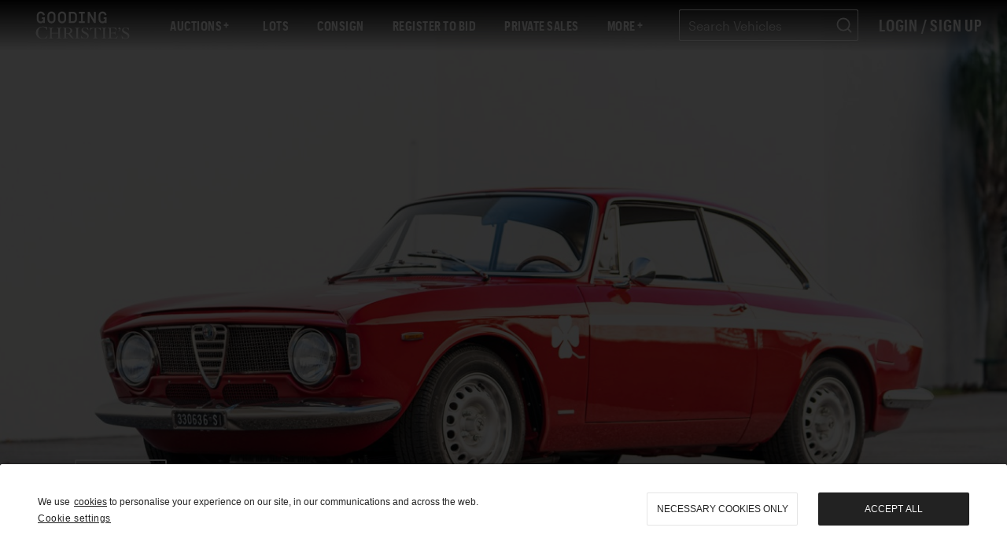

--- FILE ---
content_type: text/html; charset=UTF-8
request_url: https://www.goodingco.com/lot/1968-alfa-romeo-giulia-sprint-gta-1300-junior-stradale/?
body_size: 116476
content:
<!DOCTYPE html><html lang="en"><head><meta charSet="utf-8"/><meta http-equiv="x-ua-compatible" content="ie=edge"/><meta name="viewport" content="width=device-width, initial-scale=1, shrink-to-fit=no"/><style data-href="/styles.84318ca7e8ecaca66ec1.css" id="gatsby-global-css">a,abbr,acronym,address,applet,article,aside,audio,b,big,blockquote,body,canvas,caption,center,cite,code,dd,del,details,dfn,div,dl,dt,em,embed,fieldset,figcaption,figure,footer,form,h1,h2,h3,h4,h5,h6,header,hgroup,html,i,iframe,img,ins,kbd,label,legend,li,main,mark,menu,nav,object,ol,output,p,pre,q,ruby,s,samp,section,small,span,strike,strong,sub,summary,sup,table,tbody,td,tfoot,th,thead,time,tr,tt,u,ul,var,video{margin:0;padding:0;border:0;font-size:100%;font:inherit;vertical-align:baseline}article,aside,details,figcaption,figure,footer,header,hgroup,main,menu,nav,section{display:block}[hidden]{display:none}body{line-height:1}menu,ol,ul{list-style:none}blockquote,q{quotes:none}blockquote:after,blockquote:before,q:after,q:before{content:"";content:none}table{border-spacing:0}

/*!
 * Bootstrap v4.6.1 (https://getbootstrap.com/)
 * Copyright 2011-2021 The Bootstrap Authors
 * Copyright 2011-2021 Twitter, Inc.
 * Licensed under MIT (https://github.com/twbs/bootstrap/blob/main/LICENSE)
 */:root{--blue:#007bff;--indigo:#6610f2;--purple:#6f42c1;--pink:#e83e8c;--red:#dc3545;--orange:#fd7e14;--yellow:#ffc107;--green:#28a745;--teal:#20c997;--cyan:#17a2b8;--white:#fff;--gray:#6c757d;--gray-dark:#343a40;--primary:#007bff;--secondary:#6c757d;--success:#28a745;--info:#17a2b8;--warning:#ffc107;--danger:#dc3545;--light:#f8f9fa;--dark:#343a40;--breakpoint-xs:0;--breakpoint-sm:576px;--breakpoint-md:768px;--breakpoint-lg:992px;--breakpoint-xl:1200px;--font-family-sans-serif:-apple-system,BlinkMacSystemFont,"Segoe UI",Roboto,"Helvetica Neue",Arial,"Noto Sans","Liberation Sans",sans-serif,"Apple Color Emoji","Segoe UI Emoji","Segoe UI Symbol","Noto Color Emoji";--font-family-monospace:SFMono-Regular,Menlo,Monaco,Consolas,"Liberation Mono","Courier New",monospace}*,:after,:before{box-sizing:border-box}html{font-family:sans-serif;line-height:1.15;-webkit-text-size-adjust:100%;-webkit-tap-highlight-color:transparent}article,aside,figcaption,figure,footer,header,hgroup,main,nav,section{display:block}body{margin:0;font-family:-apple-system,BlinkMacSystemFont,Segoe UI,Roboto,Helvetica Neue,Arial,Noto Sans,Liberation Sans,sans-serif,Apple Color Emoji,Segoe UI Emoji,Segoe UI Symbol,Noto Color Emoji;font-weight:400;color:#212529;text-align:left;background-color:#fff}[tabindex="-1"]:focus:not(:focus-visible){outline:0!important}hr{box-sizing:content-box;height:0;overflow:visible}h1,h2,h3,h4,h5,h6{margin-top:0;margin-bottom:.5rem}p{margin-top:0;margin-bottom:1rem}abbr[data-original-title],abbr[title]{text-decoration:underline;-webkit-text-decoration:underline dotted;text-decoration:underline dotted;cursor:help;border-bottom:0;-webkit-text-decoration-skip-ink:none;text-decoration-skip-ink:none}address{font-style:normal;line-height:inherit}address,dl,ol,ul{margin-bottom:1rem}dl,ol,ul{margin-top:0}ol ol,ol ul,ul ol,ul ul{margin-bottom:0}dt{font-weight:700}dd{margin-bottom:.5rem;margin-left:0}blockquote{margin:0 0 1rem}b,strong{font-weight:bolder}small{font-size:80%}sub,sup{position:relative;font-size:75%;line-height:0;vertical-align:baseline}sub{bottom:-.25em}sup{top:-.5em}a{color:#007bff;background-color:transparent}a:hover{color:#0056b3;text-decoration:underline}a:not([href]):not([class]),a:not([href]):not([class]):hover{color:inherit;text-decoration:none}code,kbd,pre,samp{font-family:SFMono-Regular,Menlo,Monaco,Consolas,Liberation Mono,Courier New,monospace;font-size:1em}pre{margin-top:0;margin-bottom:1rem;overflow:auto;-ms-overflow-style:scrollbar}figure{margin:0 0 1rem}img{border-style:none}img,svg{vertical-align:middle}svg{overflow:hidden}table{border-collapse:collapse}caption{padding-top:.75rem;padding-bottom:.75rem;color:#6c757d;text-align:left;caption-side:bottom}th{text-align:inherit;text-align:-webkit-match-parent}label{display:inline-block;margin-bottom:.5rem}button{border-radius:0}button:focus:not(:focus-visible){outline:0}button,input,optgroup,select,textarea{margin:0;font-family:inherit;font-size:inherit;line-height:inherit}button,input{overflow:visible}button,select{text-transform:none}[role=button]{cursor:pointer}select{word-wrap:normal}[type=button],[type=reset],[type=submit],button{-webkit-appearance:button}[type=button]:not(:disabled),[type=reset]:not(:disabled),[type=submit]:not(:disabled),button:not(:disabled){cursor:pointer}[type=button]::-moz-focus-inner,[type=reset]::-moz-focus-inner,[type=submit]::-moz-focus-inner,button::-moz-focus-inner{padding:0;border-style:none}input[type=checkbox],input[type=radio]{box-sizing:border-box;padding:0}textarea{overflow:auto;resize:vertical}fieldset{min-width:0;padding:0;margin:0;border:0}legend{display:block;width:100%;max-width:100%;padding:0;margin-bottom:.5rem;font-size:1.5rem;line-height:inherit;color:inherit;white-space:normal}progress{vertical-align:baseline}[type=number]::-webkit-inner-spin-button,[type=number]::-webkit-outer-spin-button{height:auto}[type=search]{outline-offset:-2px;-webkit-appearance:none}[type=search]::-webkit-search-decoration{-webkit-appearance:none}::-webkit-file-upload-button{font:inherit;-webkit-appearance:button}output{display:inline-block}summary{display:list-item;cursor:pointer}template{display:none}[hidden]{display:none!important}.h1,.h2,.h3,.h4,.h5,.h6,h1,h2,h3,h4,h5,h6{margin-bottom:.5rem;font-weight:500;line-height:1.2}.h1,h1{font-size:2.5rem}.h2,h2{font-size:2rem}.h3,h3{font-size:1.75rem}.h4,h4{font-size:1.5rem}.h5,h5{font-size:1.25rem}.h6,h6{font-size:1rem}.lead{font-size:1.25rem;font-weight:300}.display-1{font-size:6rem}.display-1,.display-2{font-weight:300;line-height:1.2}.display-2{font-size:5.5rem}.display-3{font-size:4.5rem}.display-3,.display-4{font-weight:300;line-height:1.2}.display-4{font-size:3.5rem}hr{margin-top:1rem;margin-bottom:1rem;border:0;border-top:1px solid rgba(0,0,0,.1)}.small,small{font-size:80%;font-weight:400}.mark,mark{padding:.2em;background-color:#fcf8e3}.list-inline,.list-unstyled{padding-left:0;list-style:none}.list-inline-item{display:inline-block}.list-inline-item:not(:last-child){margin-right:.5rem}.initialism{font-size:90%;text-transform:uppercase}.blockquote{margin-bottom:1rem;font-size:1.25rem}.blockquote-footer{display:block;font-size:80%;color:#6c757d}.blockquote-footer:before{content:"\2014\A0"}.img-fluid,.img-thumbnail{max-width:100%;height:auto}.img-thumbnail{padding:.25rem;background-color:#fff;border:1px solid #dee2e6;border-radius:.25rem}.figure{display:inline-block}.figure-img{margin-bottom:.5rem;line-height:1}.figure-caption{font-size:90%;color:#6c757d}code{font-size:87.5%;color:#e83e8c;word-wrap:break-word}a>code{color:inherit}kbd{padding:.2rem .4rem;font-size:87.5%;color:#fff;background-color:#212529;border-radius:.2rem}kbd kbd{padding:0;font-size:100%;font-weight:700}pre{display:block;font-size:87.5%;color:#212529}pre code{font-size:inherit;color:inherit;word-break:normal}.pre-scrollable{max-height:340px;overflow-y:scroll}.container,.container-fluid,.container-lg,.container-md,.container-sm,.container-xl{width:100%;padding-right:15px;padding-left:15px;margin-right:auto;margin-left:auto}@media (min-width:576px){.container,.container-sm{max-width:540px}}@media (min-width:768px){.container,.container-md,.container-sm{max-width:720px}}@media (min-width:992px){.container,.container-lg,.container-md,.container-sm{max-width:960px}}@media (min-width:1200px){.container,.container-lg,.container-md,.container-sm,.container-xl{max-width:1140px}}.row{display:flex;flex-wrap:wrap;margin-right:-15px;margin-left:-15px}.no-gutters{margin-right:0;margin-left:0}.no-gutters>.col,.no-gutters>[class*=col-]{padding-right:0;padding-left:0}.col,.col-1,.col-2,.col-3,.col-4,.col-5,.col-6,.col-7,.col-8,.col-9,.col-10,.col-11,.col-12,.col-auto,.col-lg,.col-lg-1,.col-lg-2,.col-lg-3,.col-lg-4,.col-lg-5,.col-lg-6,.col-lg-7,.col-lg-8,.col-lg-9,.col-lg-10,.col-lg-11,.col-lg-12,.col-lg-auto,.col-md,.col-md-1,.col-md-2,.col-md-3,.col-md-4,.col-md-5,.col-md-6,.col-md-7,.col-md-8,.col-md-9,.col-md-10,.col-md-11,.col-md-12,.col-md-auto,.col-sm,.col-sm-1,.col-sm-2,.col-sm-3,.col-sm-4,.col-sm-5,.col-sm-6,.col-sm-7,.col-sm-8,.col-sm-9,.col-sm-10,.col-sm-11,.col-sm-12,.col-sm-auto,.col-xl,.col-xl-1,.col-xl-2,.col-xl-3,.col-xl-4,.col-xl-5,.col-xl-6,.col-xl-7,.col-xl-8,.col-xl-9,.col-xl-10,.col-xl-11,.col-xl-12,.col-xl-auto{position:relative;width:100%;padding-right:15px;padding-left:15px}.col{flex-basis:0;flex-grow:1;max-width:100%}.row-cols-1>*{flex:0 0 100%;max-width:100%}.row-cols-2>*{flex:0 0 50%;max-width:50%}.row-cols-3>*{flex:0 0 33.333333%;max-width:33.333333%}.row-cols-4>*{flex:0 0 25%;max-width:25%}.row-cols-5>*{flex:0 0 20%;max-width:20%}.row-cols-6>*{flex:0 0 16.666667%;max-width:16.666667%}.col-auto{flex:0 0 auto;width:auto;max-width:100%}.col-1{flex:0 0 8.333333%;max-width:8.333333%}.col-2{flex:0 0 16.666667%;max-width:16.666667%}.col-3{flex:0 0 25%;max-width:25%}.col-4{flex:0 0 33.333333%;max-width:33.333333%}.col-5{flex:0 0 41.666667%;max-width:41.666667%}.col-6{flex:0 0 50%;max-width:50%}.col-7{flex:0 0 58.333333%;max-width:58.333333%}.col-8{flex:0 0 66.666667%;max-width:66.666667%}.col-9{flex:0 0 75%;max-width:75%}.col-10{flex:0 0 83.333333%;max-width:83.333333%}.col-11{flex:0 0 91.666667%;max-width:91.666667%}.col-12{flex:0 0 100%;max-width:100%}.order-first{order:-1}.order-last{order:13}.order-0{order:0}.order-1{order:1}.order-2{order:2}.order-3{order:3}.order-4{order:4}.order-5{order:5}.order-6{order:6}.order-7{order:7}.order-8{order:8}.order-9{order:9}.order-10{order:10}.order-11{order:11}.order-12{order:12}.offset-1{margin-left:8.333333%}.offset-2{margin-left:16.666667%}.offset-3{margin-left:25%}.offset-4{margin-left:33.333333%}.offset-5{margin-left:41.666667%}.offset-6{margin-left:50%}.offset-7{margin-left:58.333333%}.offset-8{margin-left:66.666667%}.offset-9{margin-left:75%}.offset-10{margin-left:83.333333%}.offset-11{margin-left:91.666667%}@media (min-width:576px){.col-sm{flex-basis:0;flex-grow:1;max-width:100%}.row-cols-sm-1>*{flex:0 0 100%;max-width:100%}.row-cols-sm-2>*{flex:0 0 50%;max-width:50%}.row-cols-sm-3>*{flex:0 0 33.333333%;max-width:33.333333%}.row-cols-sm-4>*{flex:0 0 25%;max-width:25%}.row-cols-sm-5>*{flex:0 0 20%;max-width:20%}.row-cols-sm-6>*{flex:0 0 16.666667%;max-width:16.666667%}.col-sm-auto{flex:0 0 auto;width:auto;max-width:100%}.col-sm-1{flex:0 0 8.333333%;max-width:8.333333%}.col-sm-2{flex:0 0 16.666667%;max-width:16.666667%}.col-sm-3{flex:0 0 25%;max-width:25%}.col-sm-4{flex:0 0 33.333333%;max-width:33.333333%}.col-sm-5{flex:0 0 41.666667%;max-width:41.666667%}.col-sm-6{flex:0 0 50%;max-width:50%}.col-sm-7{flex:0 0 58.333333%;max-width:58.333333%}.col-sm-8{flex:0 0 66.666667%;max-width:66.666667%}.col-sm-9{flex:0 0 75%;max-width:75%}.col-sm-10{flex:0 0 83.333333%;max-width:83.333333%}.col-sm-11{flex:0 0 91.666667%;max-width:91.666667%}.col-sm-12{flex:0 0 100%;max-width:100%}.order-sm-first{order:-1}.order-sm-last{order:13}.order-sm-0{order:0}.order-sm-1{order:1}.order-sm-2{order:2}.order-sm-3{order:3}.order-sm-4{order:4}.order-sm-5{order:5}.order-sm-6{order:6}.order-sm-7{order:7}.order-sm-8{order:8}.order-sm-9{order:9}.order-sm-10{order:10}.order-sm-11{order:11}.order-sm-12{order:12}.offset-sm-0{margin-left:0}.offset-sm-1{margin-left:8.333333%}.offset-sm-2{margin-left:16.666667%}.offset-sm-3{margin-left:25%}.offset-sm-4{margin-left:33.333333%}.offset-sm-5{margin-left:41.666667%}.offset-sm-6{margin-left:50%}.offset-sm-7{margin-left:58.333333%}.offset-sm-8{margin-left:66.666667%}.offset-sm-9{margin-left:75%}.offset-sm-10{margin-left:83.333333%}.offset-sm-11{margin-left:91.666667%}}@media (min-width:768px){.col-md{flex-basis:0;flex-grow:1;max-width:100%}.row-cols-md-1>*{flex:0 0 100%;max-width:100%}.row-cols-md-2>*{flex:0 0 50%;max-width:50%}.row-cols-md-3>*{flex:0 0 33.333333%;max-width:33.333333%}.row-cols-md-4>*{flex:0 0 25%;max-width:25%}.row-cols-md-5>*{flex:0 0 20%;max-width:20%}.row-cols-md-6>*{flex:0 0 16.666667%;max-width:16.666667%}.col-md-auto{flex:0 0 auto;width:auto;max-width:100%}.col-md-1{flex:0 0 8.333333%;max-width:8.333333%}.col-md-2{flex:0 0 16.666667%;max-width:16.666667%}.col-md-3{flex:0 0 25%;max-width:25%}.col-md-4{flex:0 0 33.333333%;max-width:33.333333%}.col-md-5{flex:0 0 41.666667%;max-width:41.666667%}.col-md-6{flex:0 0 50%;max-width:50%}.col-md-7{flex:0 0 58.333333%;max-width:58.333333%}.col-md-8{flex:0 0 66.666667%;max-width:66.666667%}.col-md-9{flex:0 0 75%;max-width:75%}.col-md-10{flex:0 0 83.333333%;max-width:83.333333%}.col-md-11{flex:0 0 91.666667%;max-width:91.666667%}.col-md-12{flex:0 0 100%;max-width:100%}.order-md-first{order:-1}.order-md-last{order:13}.order-md-0{order:0}.order-md-1{order:1}.order-md-2{order:2}.order-md-3{order:3}.order-md-4{order:4}.order-md-5{order:5}.order-md-6{order:6}.order-md-7{order:7}.order-md-8{order:8}.order-md-9{order:9}.order-md-10{order:10}.order-md-11{order:11}.order-md-12{order:12}.offset-md-0{margin-left:0}.offset-md-1{margin-left:8.333333%}.offset-md-2{margin-left:16.666667%}.offset-md-3{margin-left:25%}.offset-md-4{margin-left:33.333333%}.offset-md-5{margin-left:41.666667%}.offset-md-6{margin-left:50%}.offset-md-7{margin-left:58.333333%}.offset-md-8{margin-left:66.666667%}.offset-md-9{margin-left:75%}.offset-md-10{margin-left:83.333333%}.offset-md-11{margin-left:91.666667%}}@media (min-width:992px){.col-lg{flex-basis:0;flex-grow:1;max-width:100%}.row-cols-lg-1>*{flex:0 0 100%;max-width:100%}.row-cols-lg-2>*{flex:0 0 50%;max-width:50%}.row-cols-lg-3>*{flex:0 0 33.333333%;max-width:33.333333%}.row-cols-lg-4>*{flex:0 0 25%;max-width:25%}.row-cols-lg-5>*{flex:0 0 20%;max-width:20%}.row-cols-lg-6>*{flex:0 0 16.666667%;max-width:16.666667%}.col-lg-auto{flex:0 0 auto;width:auto;max-width:100%}.col-lg-1{flex:0 0 8.333333%;max-width:8.333333%}.col-lg-2{flex:0 0 16.666667%;max-width:16.666667%}.col-lg-3{flex:0 0 25%;max-width:25%}.col-lg-4{flex:0 0 33.333333%;max-width:33.333333%}.col-lg-5{flex:0 0 41.666667%;max-width:41.666667%}.col-lg-6{flex:0 0 50%;max-width:50%}.col-lg-7{flex:0 0 58.333333%;max-width:58.333333%}.col-lg-8{flex:0 0 66.666667%;max-width:66.666667%}.col-lg-9{flex:0 0 75%;max-width:75%}.col-lg-10{flex:0 0 83.333333%;max-width:83.333333%}.col-lg-11{flex:0 0 91.666667%;max-width:91.666667%}.col-lg-12{flex:0 0 100%;max-width:100%}.order-lg-first{order:-1}.order-lg-last{order:13}.order-lg-0{order:0}.order-lg-1{order:1}.order-lg-2{order:2}.order-lg-3{order:3}.order-lg-4{order:4}.order-lg-5{order:5}.order-lg-6{order:6}.order-lg-7{order:7}.order-lg-8{order:8}.order-lg-9{order:9}.order-lg-10{order:10}.order-lg-11{order:11}.order-lg-12{order:12}.offset-lg-0{margin-left:0}.offset-lg-1{margin-left:8.333333%}.offset-lg-2{margin-left:16.666667%}.offset-lg-3{margin-left:25%}.offset-lg-4{margin-left:33.333333%}.offset-lg-5{margin-left:41.666667%}.offset-lg-6{margin-left:50%}.offset-lg-7{margin-left:58.333333%}.offset-lg-8{margin-left:66.666667%}.offset-lg-9{margin-left:75%}.offset-lg-10{margin-left:83.333333%}.offset-lg-11{margin-left:91.666667%}}@media (min-width:1200px){.col-xl{flex-basis:0;flex-grow:1;max-width:100%}.row-cols-xl-1>*{flex:0 0 100%;max-width:100%}.row-cols-xl-2>*{flex:0 0 50%;max-width:50%}.row-cols-xl-3>*{flex:0 0 33.333333%;max-width:33.333333%}.row-cols-xl-4>*{flex:0 0 25%;max-width:25%}.row-cols-xl-5>*{flex:0 0 20%;max-width:20%}.row-cols-xl-6>*{flex:0 0 16.666667%;max-width:16.666667%}.col-xl-auto{flex:0 0 auto;width:auto;max-width:100%}.col-xl-1{flex:0 0 8.333333%;max-width:8.333333%}.col-xl-2{flex:0 0 16.666667%;max-width:16.666667%}.col-xl-3{flex:0 0 25%;max-width:25%}.col-xl-4{flex:0 0 33.333333%;max-width:33.333333%}.col-xl-5{flex:0 0 41.666667%;max-width:41.666667%}.col-xl-6{flex:0 0 50%;max-width:50%}.col-xl-7{flex:0 0 58.333333%;max-width:58.333333%}.col-xl-8{flex:0 0 66.666667%;max-width:66.666667%}.col-xl-9{flex:0 0 75%;max-width:75%}.col-xl-10{flex:0 0 83.333333%;max-width:83.333333%}.col-xl-11{flex:0 0 91.666667%;max-width:91.666667%}.col-xl-12{flex:0 0 100%;max-width:100%}.order-xl-first{order:-1}.order-xl-last{order:13}.order-xl-0{order:0}.order-xl-1{order:1}.order-xl-2{order:2}.order-xl-3{order:3}.order-xl-4{order:4}.order-xl-5{order:5}.order-xl-6{order:6}.order-xl-7{order:7}.order-xl-8{order:8}.order-xl-9{order:9}.order-xl-10{order:10}.order-xl-11{order:11}.order-xl-12{order:12}.offset-xl-0{margin-left:0}.offset-xl-1{margin-left:8.333333%}.offset-xl-2{margin-left:16.666667%}.offset-xl-3{margin-left:25%}.offset-xl-4{margin-left:33.333333%}.offset-xl-5{margin-left:41.666667%}.offset-xl-6{margin-left:50%}.offset-xl-7{margin-left:58.333333%}.offset-xl-8{margin-left:66.666667%}.offset-xl-9{margin-left:75%}.offset-xl-10{margin-left:83.333333%}.offset-xl-11{margin-left:91.666667%}}.table{width:100%;margin-bottom:1rem;color:#212529}.table td,.table th{padding:.75rem;vertical-align:top;border-top:1px solid #dee2e6}.table thead th{vertical-align:bottom;border-bottom:2px solid #dee2e6}.table tbody+tbody{border-top:2px solid #dee2e6}.table-sm td,.table-sm th{padding:.3rem}.table-bordered,.table-bordered td,.table-bordered th{border:1px solid #dee2e6}.table-bordered thead td,.table-bordered thead th{border-bottom-width:2px}.table-borderless tbody+tbody,.table-borderless td,.table-borderless th,.table-borderless thead th{border:0}.table-striped tbody tr:nth-of-type(odd){background-color:rgba(0,0,0,.05)}.table-hover tbody tr:hover{color:#212529;background-color:rgba(0,0,0,.075)}.table-primary,.table-primary>td,.table-primary>th{background-color:#b8daff}.table-primary tbody+tbody,.table-primary td,.table-primary th,.table-primary thead th{border-color:#7abaff}.table-hover .table-primary:hover,.table-hover .table-primary:hover>td,.table-hover .table-primary:hover>th{background-color:#9fcdff}.table-secondary,.table-secondary>td,.table-secondary>th{background-color:#d6d8db}.table-secondary tbody+tbody,.table-secondary td,.table-secondary th,.table-secondary thead th{border-color:#b3b7bb}.table-hover .table-secondary:hover,.table-hover .table-secondary:hover>td,.table-hover .table-secondary:hover>th{background-color:#c8cbcf}.table-success,.table-success>td,.table-success>th{background-color:#c3e6cb}.table-success tbody+tbody,.table-success td,.table-success th,.table-success thead th{border-color:#8fd19e}.table-hover .table-success:hover,.table-hover .table-success:hover>td,.table-hover .table-success:hover>th{background-color:#b1dfbb}.table-info,.table-info>td,.table-info>th{background-color:#bee5eb}.table-info tbody+tbody,.table-info td,.table-info th,.table-info thead th{border-color:#86cfda}.table-hover .table-info:hover,.table-hover .table-info:hover>td,.table-hover .table-info:hover>th{background-color:#abdde5}.table-warning,.table-warning>td,.table-warning>th{background-color:#ffeeba}.table-warning tbody+tbody,.table-warning td,.table-warning th,.table-warning thead th{border-color:#ffdf7e}.table-hover .table-warning:hover,.table-hover .table-warning:hover>td,.table-hover .table-warning:hover>th{background-color:#ffe8a1}.table-danger,.table-danger>td,.table-danger>th{background-color:#f5c6cb}.table-danger tbody+tbody,.table-danger td,.table-danger th,.table-danger thead th{border-color:#ed969e}.table-hover .table-danger:hover,.table-hover .table-danger:hover>td,.table-hover .table-danger:hover>th{background-color:#f1b0b7}.table-light,.table-light>td,.table-light>th{background-color:#fdfdfe}.table-light tbody+tbody,.table-light td,.table-light th,.table-light thead th{border-color:#fbfcfc}.table-hover .table-light:hover,.table-hover .table-light:hover>td,.table-hover .table-light:hover>th{background-color:#ececf6}.table-dark,.table-dark>td,.table-dark>th{background-color:#c6c8ca}.table-dark tbody+tbody,.table-dark td,.table-dark th,.table-dark thead th{border-color:#95999c}.table-hover .table-dark:hover,.table-hover .table-dark:hover>td,.table-hover .table-dark:hover>th{background-color:#b9bbbe}.table-active,.table-active>td,.table-active>th,.table-hover .table-active:hover,.table-hover .table-active:hover>td,.table-hover .table-active:hover>th{background-color:rgba(0,0,0,.075)}.table .thead-dark th{color:#fff;background-color:#343a40;border-color:#454d55}.table .thead-light th{color:#495057;background-color:#e9ecef;border-color:#dee2e6}.table-dark{color:#fff;background-color:#343a40}.table-dark td,.table-dark th,.table-dark thead th{border-color:#454d55}.table-dark.table-bordered{border:0}.table-dark.table-striped tbody tr:nth-of-type(odd){background-color:hsla(0,0%,100%,.05)}.table-dark.table-hover tbody tr:hover{color:#fff;background-color:hsla(0,0%,100%,.075)}@media (max-width:575.98px){.table-responsive-sm{display:block;width:100%;overflow-x:auto;-webkit-overflow-scrolling:touch}.table-responsive-sm>.table-bordered{border:0}}@media (max-width:767.98px){.table-responsive-md{display:block;width:100%;overflow-x:auto;-webkit-overflow-scrolling:touch}.table-responsive-md>.table-bordered{border:0}}@media (max-width:991.98px){.table-responsive-lg{display:block;width:100%;overflow-x:auto;-webkit-overflow-scrolling:touch}.table-responsive-lg>.table-bordered{border:0}}@media (max-width:1199.98px){.table-responsive-xl{display:block;width:100%;overflow-x:auto;-webkit-overflow-scrolling:touch}.table-responsive-xl>.table-bordered{border:0}}.table-responsive{display:block;width:100%;overflow-x:auto;-webkit-overflow-scrolling:touch}.table-responsive>.table-bordered{border:0}.form-control{display:block;width:100%;height:calc(1.5em + .75rem + 2px);padding:.375rem .75rem;font-size:1rem;font-weight:400;line-height:1.5;color:#495057;background-color:#fff;background-clip:padding-box;border:1px solid #ced4da;border-radius:.25rem;transition:border-color .15s ease-in-out,box-shadow .15s ease-in-out}@media (prefers-reduced-motion:reduce){.form-control{transition:none}}.form-control::-ms-expand{background-color:transparent;border:0}.form-control:focus{color:#495057;background-color:#fff;border-color:#80bdff;outline:0;box-shadow:0 0 0 .2rem rgba(0,123,255,.25)}.form-control::-webkit-input-placeholder{color:#6c757d;opacity:1}.form-control:-ms-input-placeholder{color:#6c757d;opacity:1}.form-control::placeholder{color:#6c757d;opacity:1}.form-control:disabled,.form-control[readonly]{background-color:#e9ecef;opacity:1}input[type=date].form-control,input[type=datetime-local].form-control,input[type=month].form-control,input[type=time].form-control{-webkit-appearance:none;appearance:none}select.form-control:-moz-focusring{color:transparent;text-shadow:0 0 0 #495057}select.form-control:focus::-ms-value{color:#495057;background-color:#fff}.form-control-file,.form-control-range{display:block;width:100%}.col-form-label{padding-top:calc(.375rem + 1px);padding-bottom:calc(.375rem + 1px);margin-bottom:0;font-size:inherit;line-height:1.5}.col-form-label-lg{padding-top:calc(.5rem + 1px);padding-bottom:calc(.5rem + 1px);font-size:1.25rem;line-height:1.5}.col-form-label-sm{padding-top:calc(.25rem + 1px);padding-bottom:calc(.25rem + 1px);font-size:.875rem;line-height:1.5}.form-control-plaintext{display:block;width:100%;padding:.375rem 0;margin-bottom:0;font-size:1rem;line-height:1.5;color:#212529;background-color:transparent;border:solid transparent;border-width:1px 0}.form-control-plaintext.form-control-lg,.form-control-plaintext.form-control-sm{padding-right:0;padding-left:0}.form-control-sm{height:calc(1.5em + .5rem + 2px);padding:.25rem .5rem;font-size:.875rem;line-height:1.5;border-radius:.2rem}.form-control-lg{height:calc(1.5em + 1rem + 2px);padding:.5rem 1rem;font-size:1.25rem;line-height:1.5;border-radius:.3rem}select.form-control[multiple],select.form-control[size],textarea.form-control{height:auto}.form-group{margin-bottom:1rem}.form-text{display:block;margin-top:.25rem}.form-row{display:flex;flex-wrap:wrap;margin-right:-5px;margin-left:-5px}.form-row>.col,.form-row>[class*=col-]{padding-right:5px;padding-left:5px}.form-check{position:relative;display:block;padding-left:1.25rem}.form-check-input{position:absolute;margin-top:.3rem;margin-left:-1.25rem}.form-check-input:disabled~.form-check-label,.form-check-input[disabled]~.form-check-label{color:#6c757d}.form-check-label{margin-bottom:0}.form-check-inline{display:inline-flex;align-items:center;padding-left:0;margin-right:.75rem}.form-check-inline .form-check-input{position:static;margin-top:0;margin-right:.3125rem;margin-left:0}.valid-feedback{display:none;width:100%;margin-top:.25rem;font-size:80%;color:#28a745}.valid-tooltip{position:absolute;top:100%;left:0;z-index:5;display:none;max-width:100%;padding:.25rem .5rem;margin-top:.1rem;font-size:.875rem;line-height:1.5;color:#fff;background-color:rgba(40,167,69,.9);border-radius:.25rem}.form-row>.col>.valid-tooltip,.form-row>[class*=col-]>.valid-tooltip{left:5px}.is-valid~.valid-feedback,.is-valid~.valid-tooltip,.was-validated :valid~.valid-feedback,.was-validated :valid~.valid-tooltip{display:block}.form-control.is-valid,.was-validated .form-control:valid{border-color:#28a745;padding-right:calc(1.5em + .75rem)!important;background-image:url("data:image/svg+xml;charset=utf-8,%3Csvg xmlns='http://www.w3.org/2000/svg' width='8' height='8' viewBox='0 0 8 8'%3E%3Cpath fill='%2328a745' d='M2.3 6.73L.6 4.53c-.4-1.04.46-1.4 1.1-.8l1.1 1.4 3.4-3.8c.6-.63 1.6-.27 1.2.7l-4 4.6c-.43.5-.8.4-1.1.1z'/%3E%3C/svg%3E");background-repeat:no-repeat;background-position:right calc(.375em + .1875rem) center;background-size:calc(.75em + .375rem) calc(.75em + .375rem)}.form-control.is-valid:focus,.was-validated .form-control:valid:focus{border-color:#28a745;box-shadow:0 0 0 .2rem rgba(40,167,69,.25)}.was-validated select.form-control:valid,select.form-control.is-valid{padding-right:3rem!important;background-position:right 1.5rem center}.was-validated textarea.form-control:valid,textarea.form-control.is-valid{padding-right:calc(1.5em + .75rem);background-position:top calc(.375em + .1875rem) right calc(.375em + .1875rem)}.custom-select.is-valid,.was-validated .custom-select:valid{border-color:#28a745;padding-right:calc(.75em + 2.3125rem)!important;background:url("data:image/svg+xml;charset=utf-8,%3Csvg xmlns='http://www.w3.org/2000/svg' width='4' height='5' viewBox='0 0 4 5'%3E%3Cpath fill='%23343a40' d='M2 0L0 2h4zm0 5L0 3h4z'/%3E%3C/svg%3E") right .75rem center/8px 10px no-repeat,#fff url("data:image/svg+xml;charset=utf-8,%3Csvg xmlns='http://www.w3.org/2000/svg' width='8' height='8' viewBox='0 0 8 8'%3E%3Cpath fill='%2328a745' d='M2.3 6.73L.6 4.53c-.4-1.04.46-1.4 1.1-.8l1.1 1.4 3.4-3.8c.6-.63 1.6-.27 1.2.7l-4 4.6c-.43.5-.8.4-1.1.1z'/%3E%3C/svg%3E") center right 1.75rem/calc(.75em + .375rem) calc(.75em + .375rem) no-repeat}.custom-select.is-valid:focus,.was-validated .custom-select:valid:focus{border-color:#28a745;box-shadow:0 0 0 .2rem rgba(40,167,69,.25)}.form-check-input.is-valid~.form-check-label,.was-validated .form-check-input:valid~.form-check-label{color:#28a745}.form-check-input.is-valid~.valid-feedback,.form-check-input.is-valid~.valid-tooltip,.was-validated .form-check-input:valid~.valid-feedback,.was-validated .form-check-input:valid~.valid-tooltip{display:block}.custom-control-input.is-valid~.custom-control-label,.was-validated .custom-control-input:valid~.custom-control-label{color:#28a745}.custom-control-input.is-valid~.custom-control-label:before,.was-validated .custom-control-input:valid~.custom-control-label:before{border-color:#28a745}.custom-control-input.is-valid:checked~.custom-control-label:before,.was-validated .custom-control-input:valid:checked~.custom-control-label:before{border-color:#34ce57;background-color:#34ce57}.custom-control-input.is-valid:focus~.custom-control-label:before,.was-validated .custom-control-input:valid:focus~.custom-control-label:before{box-shadow:0 0 0 .2rem rgba(40,167,69,.25)}.custom-control-input.is-valid:focus:not(:checked)~.custom-control-label:before,.custom-file-input.is-valid~.custom-file-label,.was-validated .custom-control-input:valid:focus:not(:checked)~.custom-control-label:before,.was-validated .custom-file-input:valid~.custom-file-label{border-color:#28a745}.custom-file-input.is-valid:focus~.custom-file-label,.was-validated .custom-file-input:valid:focus~.custom-file-label{border-color:#28a745;box-shadow:0 0 0 .2rem rgba(40,167,69,.25)}.invalid-feedback{display:none;width:100%;margin-top:.25rem;font-size:80%;color:#dc3545}.invalid-tooltip{position:absolute;top:100%;left:0;z-index:5;display:none;max-width:100%;padding:.25rem .5rem;margin-top:.1rem;font-size:.875rem;line-height:1.5;color:#fff;background-color:rgba(220,53,69,.9);border-radius:.25rem}.form-row>.col>.invalid-tooltip,.form-row>[class*=col-]>.invalid-tooltip{left:5px}.is-invalid~.invalid-feedback,.is-invalid~.invalid-tooltip,.was-validated :invalid~.invalid-feedback,.was-validated :invalid~.invalid-tooltip{display:block}.form-control.is-invalid,.was-validated .form-control:invalid{border-color:#dc3545;padding-right:calc(1.5em + .75rem)!important;background-image:url("data:image/svg+xml;charset=utf-8,%3Csvg xmlns='http://www.w3.org/2000/svg' width='12' height='12' fill='none' stroke='%23dc3545' viewBox='0 0 12 12'%3E%3Ccircle cx='6' cy='6' r='4.5'/%3E%3Cpath stroke-linejoin='round' d='M5.8 3.6h.4L6 6.5z'/%3E%3Ccircle cx='6' cy='8.2' r='.6' fill='%23dc3545' stroke='none'/%3E%3C/svg%3E");background-repeat:no-repeat;background-position:right calc(.375em + .1875rem) center;background-size:calc(.75em + .375rem) calc(.75em + .375rem)}.form-control.is-invalid:focus,.was-validated .form-control:invalid:focus{border-color:#dc3545;box-shadow:0 0 0 .2rem rgba(220,53,69,.25)}.was-validated select.form-control:invalid,select.form-control.is-invalid{padding-right:3rem!important;background-position:right 1.5rem center}.was-validated textarea.form-control:invalid,textarea.form-control.is-invalid{padding-right:calc(1.5em + .75rem);background-position:top calc(.375em + .1875rem) right calc(.375em + .1875rem)}.custom-select.is-invalid,.was-validated .custom-select:invalid{border-color:#dc3545;padding-right:calc(.75em + 2.3125rem)!important;background:url("data:image/svg+xml;charset=utf-8,%3Csvg xmlns='http://www.w3.org/2000/svg' width='4' height='5' viewBox='0 0 4 5'%3E%3Cpath fill='%23343a40' d='M2 0L0 2h4zm0 5L0 3h4z'/%3E%3C/svg%3E") right .75rem center/8px 10px no-repeat,#fff url("data:image/svg+xml;charset=utf-8,%3Csvg xmlns='http://www.w3.org/2000/svg' width='12' height='12' fill='none' stroke='%23dc3545' viewBox='0 0 12 12'%3E%3Ccircle cx='6' cy='6' r='4.5'/%3E%3Cpath stroke-linejoin='round' d='M5.8 3.6h.4L6 6.5z'/%3E%3Ccircle cx='6' cy='8.2' r='.6' fill='%23dc3545' stroke='none'/%3E%3C/svg%3E") center right 1.75rem/calc(.75em + .375rem) calc(.75em + .375rem) no-repeat}.custom-select.is-invalid:focus,.was-validated .custom-select:invalid:focus{border-color:#dc3545;box-shadow:0 0 0 .2rem rgba(220,53,69,.25)}.form-check-input.is-invalid~.form-check-label,.was-validated .form-check-input:invalid~.form-check-label{color:#dc3545}.form-check-input.is-invalid~.invalid-feedback,.form-check-input.is-invalid~.invalid-tooltip,.was-validated .form-check-input:invalid~.invalid-feedback,.was-validated .form-check-input:invalid~.invalid-tooltip{display:block}.custom-control-input.is-invalid~.custom-control-label,.was-validated .custom-control-input:invalid~.custom-control-label{color:#dc3545}.custom-control-input.is-invalid~.custom-control-label:before,.was-validated .custom-control-input:invalid~.custom-control-label:before{border-color:#dc3545}.custom-control-input.is-invalid:checked~.custom-control-label:before,.was-validated .custom-control-input:invalid:checked~.custom-control-label:before{border-color:#e4606d;background-color:#e4606d}.custom-control-input.is-invalid:focus~.custom-control-label:before,.was-validated .custom-control-input:invalid:focus~.custom-control-label:before{box-shadow:0 0 0 .2rem rgba(220,53,69,.25)}.custom-control-input.is-invalid:focus:not(:checked)~.custom-control-label:before,.custom-file-input.is-invalid~.custom-file-label,.was-validated .custom-control-input:invalid:focus:not(:checked)~.custom-control-label:before,.was-validated .custom-file-input:invalid~.custom-file-label{border-color:#dc3545}.custom-file-input.is-invalid:focus~.custom-file-label,.was-validated .custom-file-input:invalid:focus~.custom-file-label{border-color:#dc3545;box-shadow:0 0 0 .2rem rgba(220,53,69,.25)}.form-inline{display:flex;flex-flow:row wrap;align-items:center}.form-inline .form-check{width:100%}@media (min-width:576px){.form-inline label{justify-content:center}.form-inline .form-group,.form-inline label{display:flex;align-items:center;margin-bottom:0}.form-inline .form-group{flex:0 0 auto;flex-flow:row wrap}.form-inline .form-control{display:inline-block;width:auto;vertical-align:middle}.form-inline .form-control-plaintext{display:inline-block}.form-inline .custom-select,.form-inline .input-group{width:auto}.form-inline .form-check{display:flex;align-items:center;justify-content:center;width:auto;padding-left:0}.form-inline .form-check-input{position:relative;flex-shrink:0;margin-top:0;margin-right:.25rem;margin-left:0}.form-inline .custom-control{align-items:center;justify-content:center}.form-inline .custom-control-label{margin-bottom:0}}.btn{display:inline-block;font-weight:400;color:#212529;text-align:center;vertical-align:middle;-webkit-user-select:none;-ms-user-select:none;user-select:none;background-color:transparent;border:1px solid transparent;padding:.375rem .75rem;font-size:1rem;line-height:1.5;border-radius:.25rem;transition:color .15s ease-in-out,background-color .15s ease-in-out,border-color .15s ease-in-out,box-shadow .15s ease-in-out}@media (prefers-reduced-motion:reduce){.btn{transition:none}}.btn:hover{color:#212529;text-decoration:none}.btn.focus,.btn:focus{outline:0;box-shadow:0 0 0 .2rem rgba(0,123,255,.25)}.btn.disabled,.btn:disabled{opacity:.65}.btn:not(:disabled):not(.disabled){cursor:pointer}a.btn.disabled,fieldset:disabled a.btn{pointer-events:none}.btn-primary{color:#fff;background-color:#007bff;border-color:#007bff}.btn-primary.focus,.btn-primary:focus,.btn-primary:hover{color:#fff;background-color:#0069d9;border-color:#0062cc}.btn-primary.focus,.btn-primary:focus{box-shadow:0 0 0 .2rem rgba(38,143,255,.5)}.btn-primary.disabled,.btn-primary:disabled{color:#fff;background-color:#007bff;border-color:#007bff}.btn-primary:not(:disabled):not(.disabled).active,.btn-primary:not(:disabled):not(.disabled):active,.show>.btn-primary.dropdown-toggle{color:#fff;background-color:#0062cc;border-color:#005cbf}.btn-primary:not(:disabled):not(.disabled).active:focus,.btn-primary:not(:disabled):not(.disabled):active:focus,.show>.btn-primary.dropdown-toggle:focus{box-shadow:0 0 0 .2rem rgba(38,143,255,.5)}.btn-secondary{color:#fff;background-color:#6c757d;border-color:#6c757d}.btn-secondary.focus,.btn-secondary:focus,.btn-secondary:hover{color:#fff;background-color:#5a6268;border-color:#545b62}.btn-secondary.focus,.btn-secondary:focus{box-shadow:0 0 0 .2rem rgba(130,138,145,.5)}.btn-secondary.disabled,.btn-secondary:disabled{color:#fff;background-color:#6c757d;border-color:#6c757d}.btn-secondary:not(:disabled):not(.disabled).active,.btn-secondary:not(:disabled):not(.disabled):active,.show>.btn-secondary.dropdown-toggle{color:#fff;background-color:#545b62;border-color:#4e555b}.btn-secondary:not(:disabled):not(.disabled).active:focus,.btn-secondary:not(:disabled):not(.disabled):active:focus,.show>.btn-secondary.dropdown-toggle:focus{box-shadow:0 0 0 .2rem rgba(130,138,145,.5)}.btn-success{color:#fff;background-color:#28a745;border-color:#28a745}.btn-success.focus,.btn-success:focus,.btn-success:hover{color:#fff;background-color:#218838;border-color:#1e7e34}.btn-success.focus,.btn-success:focus{box-shadow:0 0 0 .2rem rgba(72,180,97,.5)}.btn-success.disabled,.btn-success:disabled{color:#fff;background-color:#28a745;border-color:#28a745}.btn-success:not(:disabled):not(.disabled).active,.btn-success:not(:disabled):not(.disabled):active,.show>.btn-success.dropdown-toggle{color:#fff;background-color:#1e7e34;border-color:#1c7430}.btn-success:not(:disabled):not(.disabled).active:focus,.btn-success:not(:disabled):not(.disabled):active:focus,.show>.btn-success.dropdown-toggle:focus{box-shadow:0 0 0 .2rem rgba(72,180,97,.5)}.btn-info{color:#fff;background-color:#17a2b8;border-color:#17a2b8}.btn-info.focus,.btn-info:focus,.btn-info:hover{color:#fff;background-color:#138496;border-color:#117a8b}.btn-info.focus,.btn-info:focus{box-shadow:0 0 0 .2rem rgba(58,176,195,.5)}.btn-info.disabled,.btn-info:disabled{color:#fff;background-color:#17a2b8;border-color:#17a2b8}.btn-info:not(:disabled):not(.disabled).active,.btn-info:not(:disabled):not(.disabled):active,.show>.btn-info.dropdown-toggle{color:#fff;background-color:#117a8b;border-color:#10707f}.btn-info:not(:disabled):not(.disabled).active:focus,.btn-info:not(:disabled):not(.disabled):active:focus,.show>.btn-info.dropdown-toggle:focus{box-shadow:0 0 0 .2rem rgba(58,176,195,.5)}.btn-warning{color:#212529;background-color:#ffc107;border-color:#ffc107}.btn-warning.focus,.btn-warning:focus,.btn-warning:hover{color:#212529;background-color:#e0a800;border-color:#d39e00}.btn-warning.focus,.btn-warning:focus{box-shadow:0 0 0 .2rem rgba(222,170,12,.5)}.btn-warning.disabled,.btn-warning:disabled{color:#212529;background-color:#ffc107;border-color:#ffc107}.btn-warning:not(:disabled):not(.disabled).active,.btn-warning:not(:disabled):not(.disabled):active,.show>.btn-warning.dropdown-toggle{color:#212529;background-color:#d39e00;border-color:#c69500}.btn-warning:not(:disabled):not(.disabled).active:focus,.btn-warning:not(:disabled):not(.disabled):active:focus,.show>.btn-warning.dropdown-toggle:focus{box-shadow:0 0 0 .2rem rgba(222,170,12,.5)}.btn-danger{color:#fff;background-color:#dc3545;border-color:#dc3545}.btn-danger.focus,.btn-danger:focus,.btn-danger:hover{color:#fff;background-color:#c82333;border-color:#bd2130}.btn-danger.focus,.btn-danger:focus{box-shadow:0 0 0 .2rem rgba(225,83,97,.5)}.btn-danger.disabled,.btn-danger:disabled{color:#fff;background-color:#dc3545;border-color:#dc3545}.btn-danger:not(:disabled):not(.disabled).active,.btn-danger:not(:disabled):not(.disabled):active,.show>.btn-danger.dropdown-toggle{color:#fff;background-color:#bd2130;border-color:#b21f2d}.btn-danger:not(:disabled):not(.disabled).active:focus,.btn-danger:not(:disabled):not(.disabled):active:focus,.show>.btn-danger.dropdown-toggle:focus{box-shadow:0 0 0 .2rem rgba(225,83,97,.5)}.btn-light{color:#212529;background-color:#f8f9fa;border-color:#f8f9fa}.btn-light.focus,.btn-light:focus,.btn-light:hover{color:#212529;background-color:#e2e6ea;border-color:#dae0e5}.btn-light.focus,.btn-light:focus{box-shadow:0 0 0 .2rem rgba(216,217,219,.5)}.btn-light.disabled,.btn-light:disabled{color:#212529;background-color:#f8f9fa;border-color:#f8f9fa}.btn-light:not(:disabled):not(.disabled).active,.btn-light:not(:disabled):not(.disabled):active,.show>.btn-light.dropdown-toggle{color:#212529;background-color:#dae0e5;border-color:#d3d9df}.btn-light:not(:disabled):not(.disabled).active:focus,.btn-light:not(:disabled):not(.disabled):active:focus,.show>.btn-light.dropdown-toggle:focus{box-shadow:0 0 0 .2rem rgba(216,217,219,.5)}.btn-dark{color:#fff;background-color:#343a40;border-color:#343a40}.btn-dark.focus,.btn-dark:focus,.btn-dark:hover{color:#fff;background-color:#23272b;border-color:#1d2124}.btn-dark.focus,.btn-dark:focus{box-shadow:0 0 0 .2rem rgba(82,88,93,.5)}.btn-dark.disabled,.btn-dark:disabled{color:#fff;background-color:#343a40;border-color:#343a40}.btn-dark:not(:disabled):not(.disabled).active,.btn-dark:not(:disabled):not(.disabled):active,.show>.btn-dark.dropdown-toggle{color:#fff;background-color:#1d2124;border-color:#171a1d}.btn-dark:not(:disabled):not(.disabled).active:focus,.btn-dark:not(:disabled):not(.disabled):active:focus,.show>.btn-dark.dropdown-toggle:focus{box-shadow:0 0 0 .2rem rgba(82,88,93,.5)}.btn-outline-primary{color:#007bff;border-color:#007bff}.btn-outline-primary:hover{color:#fff;background-color:#007bff;border-color:#007bff}.btn-outline-primary.focus,.btn-outline-primary:focus{box-shadow:0 0 0 .2rem rgba(0,123,255,.5)}.btn-outline-primary.disabled,.btn-outline-primary:disabled{color:#007bff;background-color:transparent}.btn-outline-primary:not(:disabled):not(.disabled).active,.btn-outline-primary:not(:disabled):not(.disabled):active,.show>.btn-outline-primary.dropdown-toggle{color:#fff;background-color:#007bff;border-color:#007bff}.btn-outline-primary:not(:disabled):not(.disabled).active:focus,.btn-outline-primary:not(:disabled):not(.disabled):active:focus,.show>.btn-outline-primary.dropdown-toggle:focus{box-shadow:0 0 0 .2rem rgba(0,123,255,.5)}.btn-outline-secondary{color:#6c757d;border-color:#6c757d}.btn-outline-secondary:hover{color:#fff;background-color:#6c757d;border-color:#6c757d}.btn-outline-secondary.focus,.btn-outline-secondary:focus{box-shadow:0 0 0 .2rem rgba(108,117,125,.5)}.btn-outline-secondary.disabled,.btn-outline-secondary:disabled{color:#6c757d;background-color:transparent}.btn-outline-secondary:not(:disabled):not(.disabled).active,.btn-outline-secondary:not(:disabled):not(.disabled):active,.show>.btn-outline-secondary.dropdown-toggle{color:#fff;background-color:#6c757d;border-color:#6c757d}.btn-outline-secondary:not(:disabled):not(.disabled).active:focus,.btn-outline-secondary:not(:disabled):not(.disabled):active:focus,.show>.btn-outline-secondary.dropdown-toggle:focus{box-shadow:0 0 0 .2rem rgba(108,117,125,.5)}.btn-outline-success{color:#28a745;border-color:#28a745}.btn-outline-success:hover{color:#fff;background-color:#28a745;border-color:#28a745}.btn-outline-success.focus,.btn-outline-success:focus{box-shadow:0 0 0 .2rem rgba(40,167,69,.5)}.btn-outline-success.disabled,.btn-outline-success:disabled{color:#28a745;background-color:transparent}.btn-outline-success:not(:disabled):not(.disabled).active,.btn-outline-success:not(:disabled):not(.disabled):active,.show>.btn-outline-success.dropdown-toggle{color:#fff;background-color:#28a745;border-color:#28a745}.btn-outline-success:not(:disabled):not(.disabled).active:focus,.btn-outline-success:not(:disabled):not(.disabled):active:focus,.show>.btn-outline-success.dropdown-toggle:focus{box-shadow:0 0 0 .2rem rgba(40,167,69,.5)}.btn-outline-info{color:#17a2b8;border-color:#17a2b8}.btn-outline-info:hover{color:#fff;background-color:#17a2b8;border-color:#17a2b8}.btn-outline-info.focus,.btn-outline-info:focus{box-shadow:0 0 0 .2rem rgba(23,162,184,.5)}.btn-outline-info.disabled,.btn-outline-info:disabled{color:#17a2b8;background-color:transparent}.btn-outline-info:not(:disabled):not(.disabled).active,.btn-outline-info:not(:disabled):not(.disabled):active,.show>.btn-outline-info.dropdown-toggle{color:#fff;background-color:#17a2b8;border-color:#17a2b8}.btn-outline-info:not(:disabled):not(.disabled).active:focus,.btn-outline-info:not(:disabled):not(.disabled):active:focus,.show>.btn-outline-info.dropdown-toggle:focus{box-shadow:0 0 0 .2rem rgba(23,162,184,.5)}.btn-outline-warning{color:#ffc107;border-color:#ffc107}.btn-outline-warning:hover{color:#212529;background-color:#ffc107;border-color:#ffc107}.btn-outline-warning.focus,.btn-outline-warning:focus{box-shadow:0 0 0 .2rem rgba(255,193,7,.5)}.btn-outline-warning.disabled,.btn-outline-warning:disabled{color:#ffc107;background-color:transparent}.btn-outline-warning:not(:disabled):not(.disabled).active,.btn-outline-warning:not(:disabled):not(.disabled):active,.show>.btn-outline-warning.dropdown-toggle{color:#212529;background-color:#ffc107;border-color:#ffc107}.btn-outline-warning:not(:disabled):not(.disabled).active:focus,.btn-outline-warning:not(:disabled):not(.disabled):active:focus,.show>.btn-outline-warning.dropdown-toggle:focus{box-shadow:0 0 0 .2rem rgba(255,193,7,.5)}.btn-outline-danger{color:#dc3545;border-color:#dc3545}.btn-outline-danger:hover{color:#fff;background-color:#dc3545;border-color:#dc3545}.btn-outline-danger.focus,.btn-outline-danger:focus{box-shadow:0 0 0 .2rem rgba(220,53,69,.5)}.btn-outline-danger.disabled,.btn-outline-danger:disabled{color:#dc3545;background-color:transparent}.btn-outline-danger:not(:disabled):not(.disabled).active,.btn-outline-danger:not(:disabled):not(.disabled):active,.show>.btn-outline-danger.dropdown-toggle{color:#fff;background-color:#dc3545;border-color:#dc3545}.btn-outline-danger:not(:disabled):not(.disabled).active:focus,.btn-outline-danger:not(:disabled):not(.disabled):active:focus,.show>.btn-outline-danger.dropdown-toggle:focus{box-shadow:0 0 0 .2rem rgba(220,53,69,.5)}.btn-outline-light{color:#f8f9fa;border-color:#f8f9fa}.btn-outline-light:hover{color:#212529;background-color:#f8f9fa;border-color:#f8f9fa}.btn-outline-light.focus,.btn-outline-light:focus{box-shadow:0 0 0 .2rem rgba(248,249,250,.5)}.btn-outline-light.disabled,.btn-outline-light:disabled{color:#f8f9fa;background-color:transparent}.btn-outline-light:not(:disabled):not(.disabled).active,.btn-outline-light:not(:disabled):not(.disabled):active,.show>.btn-outline-light.dropdown-toggle{color:#212529;background-color:#f8f9fa;border-color:#f8f9fa}.btn-outline-light:not(:disabled):not(.disabled).active:focus,.btn-outline-light:not(:disabled):not(.disabled):active:focus,.show>.btn-outline-light.dropdown-toggle:focus{box-shadow:0 0 0 .2rem rgba(248,249,250,.5)}.btn-outline-dark{color:#343a40;border-color:#343a40}.btn-outline-dark:hover{color:#fff;background-color:#343a40;border-color:#343a40}.btn-outline-dark.focus,.btn-outline-dark:focus{box-shadow:0 0 0 .2rem rgba(52,58,64,.5)}.btn-outline-dark.disabled,.btn-outline-dark:disabled{color:#343a40;background-color:transparent}.btn-outline-dark:not(:disabled):not(.disabled).active,.btn-outline-dark:not(:disabled):not(.disabled):active,.show>.btn-outline-dark.dropdown-toggle{color:#fff;background-color:#343a40;border-color:#343a40}.btn-outline-dark:not(:disabled):not(.disabled).active:focus,.btn-outline-dark:not(:disabled):not(.disabled):active:focus,.show>.btn-outline-dark.dropdown-toggle:focus{box-shadow:0 0 0 .2rem rgba(52,58,64,.5)}.btn-link{font-weight:400;color:#007bff;text-decoration:none}.btn-link:hover{color:#0056b3}.btn-link.focus,.btn-link:focus,.btn-link:hover{text-decoration:underline}.btn-link.disabled,.btn-link:disabled{color:#6c757d;pointer-events:none}.btn-group-lg>.btn,.btn-lg{padding:.5rem 1rem;font-size:1.25rem;line-height:1.5;border-radius:.3rem}.btn-group-sm>.btn,.btn-sm{padding:.25rem .5rem;font-size:.875rem;line-height:1.5;border-radius:.2rem}.btn-block{display:block;width:100%}.btn-block+.btn-block{margin-top:.5rem}input[type=button].btn-block,input[type=reset].btn-block,input[type=submit].btn-block{width:100%}.fade{transition:opacity .15s linear}@media (prefers-reduced-motion:reduce){.fade{transition:none}}.fade:not(.show){opacity:0}.collapse:not(.show){display:none}.collapsing{position:relative;height:0;overflow:hidden;transition:height .35s ease}@media (prefers-reduced-motion:reduce){.collapsing{transition:none}}.dropdown,.dropleft,.dropright,.dropup{position:relative}.dropdown-toggle{white-space:nowrap}.dropdown-toggle:after{display:inline-block;margin-left:.255em;vertical-align:.255em;content:"";border-top:.3em solid;border-right:.3em solid transparent;border-bottom:0;border-left:.3em solid transparent}.dropdown-toggle:empty:after{margin-left:0}.dropdown-menu{position:absolute;top:100%;left:0;z-index:1000;display:none;float:left;min-width:10rem;padding:.5rem 0;margin:.125rem 0 0;font-size:1rem;color:#212529;text-align:left;list-style:none;background-color:#fff;background-clip:padding-box;border:1px solid rgba(0,0,0,.15);border-radius:.25rem}.dropdown-menu-left{right:auto;left:0}.dropdown-menu-right{right:0;left:auto}@media (min-width:576px){.dropdown-menu-sm-left{right:auto;left:0}.dropdown-menu-sm-right{right:0;left:auto}}@media (min-width:768px){.dropdown-menu-md-left{right:auto;left:0}.dropdown-menu-md-right{right:0;left:auto}}@media (min-width:992px){.dropdown-menu-lg-left{right:auto;left:0}.dropdown-menu-lg-right{right:0;left:auto}}@media (min-width:1200px){.dropdown-menu-xl-left{right:auto;left:0}.dropdown-menu-xl-right{right:0;left:auto}}.dropup .dropdown-menu{top:auto;bottom:100%;margin-top:0;margin-bottom:.125rem}.dropup .dropdown-toggle:after{display:inline-block;margin-left:.255em;vertical-align:.255em;content:"";border-top:0;border-right:.3em solid transparent;border-bottom:.3em solid;border-left:.3em solid transparent}.dropup .dropdown-toggle:empty:after{margin-left:0}.dropright .dropdown-menu{top:0;right:auto;left:100%;margin-top:0;margin-left:.125rem}.dropright .dropdown-toggle:after{display:inline-block;margin-left:.255em;vertical-align:.255em;content:"";border-top:.3em solid transparent;border-right:0;border-bottom:.3em solid transparent;border-left:.3em solid}.dropright .dropdown-toggle:empty:after{margin-left:0}.dropright .dropdown-toggle:after{vertical-align:0}.dropleft .dropdown-menu{top:0;right:100%;left:auto;margin-top:0;margin-right:.125rem}.dropleft .dropdown-toggle:after{display:inline-block;margin-left:.255em;vertical-align:.255em;content:"";display:none}.dropleft .dropdown-toggle:before{display:inline-block;margin-right:.255em;vertical-align:.255em;content:"";border-top:.3em solid transparent;border-right:.3em solid;border-bottom:.3em solid transparent}.dropleft .dropdown-toggle:empty:after{margin-left:0}.dropleft .dropdown-toggle:before{vertical-align:0}.dropdown-menu[x-placement^=bottom],.dropdown-menu[x-placement^=left],.dropdown-menu[x-placement^=right],.dropdown-menu[x-placement^=top]{right:auto;bottom:auto}.dropdown-divider{height:0;margin:.5rem 0;overflow:hidden;border-top:1px solid #e9ecef}.dropdown-item{display:block;width:100%;padding:.25rem 1.5rem;clear:both;font-weight:400;color:#212529;text-align:inherit;white-space:nowrap;background-color:transparent;border:0}.dropdown-item:focus,.dropdown-item:hover{color:#16181b;text-decoration:none;background-color:#e9ecef}.dropdown-item.active,.dropdown-item:active{color:#fff;text-decoration:none;background-color:#007bff}.dropdown-item.disabled,.dropdown-item:disabled{color:#adb5bd;pointer-events:none;background-color:transparent}.dropdown-menu.show{display:block}.dropdown-header{display:block;padding:.5rem 1.5rem;margin-bottom:0;font-size:.875rem;color:#6c757d;white-space:nowrap}.dropdown-item-text{display:block;padding:.25rem 1.5rem;color:#212529}.btn-group,.btn-group-vertical{position:relative;display:inline-flex;vertical-align:middle}.btn-group-vertical>.btn,.btn-group>.btn{position:relative;flex:1 1 auto}.btn-group-vertical>.btn.active,.btn-group-vertical>.btn:active,.btn-group-vertical>.btn:focus,.btn-group-vertical>.btn:hover,.btn-group>.btn.active,.btn-group>.btn:active,.btn-group>.btn:focus,.btn-group>.btn:hover{z-index:1}.btn-toolbar{display:flex;flex-wrap:wrap;justify-content:flex-start}.btn-toolbar .input-group{width:auto}.btn-group>.btn-group:not(:first-child),.btn-group>.btn:not(:first-child){margin-left:-1px}.btn-group>.btn-group:not(:last-child)>.btn,.btn-group>.btn:not(:last-child):not(.dropdown-toggle){border-top-right-radius:0;border-bottom-right-radius:0}.btn-group>.btn-group:not(:first-child)>.btn,.btn-group>.btn:not(:first-child){border-top-left-radius:0;border-bottom-left-radius:0}.dropdown-toggle-split{padding-right:.5625rem;padding-left:.5625rem}.dropdown-toggle-split:after,.dropright .dropdown-toggle-split:after,.dropup .dropdown-toggle-split:after{margin-left:0}.dropleft .dropdown-toggle-split:before{margin-right:0}.btn-group-sm>.btn+.dropdown-toggle-split,.btn-sm+.dropdown-toggle-split{padding-right:.375rem;padding-left:.375rem}.btn-group-lg>.btn+.dropdown-toggle-split,.btn-lg+.dropdown-toggle-split{padding-right:.75rem;padding-left:.75rem}.btn-group-vertical{flex-direction:column;align-items:flex-start;justify-content:center}.btn-group-vertical>.btn,.btn-group-vertical>.btn-group{width:100%}.btn-group-vertical>.btn-group:not(:first-child),.btn-group-vertical>.btn:not(:first-child){margin-top:-1px}.btn-group-vertical>.btn-group:not(:last-child)>.btn,.btn-group-vertical>.btn:not(:last-child):not(.dropdown-toggle){border-bottom-right-radius:0;border-bottom-left-radius:0}.btn-group-vertical>.btn-group:not(:first-child)>.btn,.btn-group-vertical>.btn:not(:first-child){border-top-left-radius:0;border-top-right-radius:0}.btn-group-toggle>.btn,.btn-group-toggle>.btn-group>.btn{margin-bottom:0}.btn-group-toggle>.btn-group>.btn input[type=checkbox],.btn-group-toggle>.btn-group>.btn input[type=radio],.btn-group-toggle>.btn input[type=checkbox],.btn-group-toggle>.btn input[type=radio]{position:absolute;clip:rect(0,0,0,0);pointer-events:none}.input-group{position:relative;display:flex;flex-wrap:wrap;align-items:stretch;width:100%}.input-group>.custom-file,.input-group>.custom-select,.input-group>.form-control,.input-group>.form-control-plaintext{position:relative;flex:1 1 auto;width:1%;min-width:0;margin-bottom:0}.input-group>.custom-file+.custom-file,.input-group>.custom-file+.custom-select,.input-group>.custom-file+.form-control,.input-group>.custom-select+.custom-file,.input-group>.custom-select+.custom-select,.input-group>.custom-select+.form-control,.input-group>.form-control+.custom-file,.input-group>.form-control+.custom-select,.input-group>.form-control+.form-control,.input-group>.form-control-plaintext+.custom-file,.input-group>.form-control-plaintext+.custom-select,.input-group>.form-control-plaintext+.form-control{margin-left:-1px}.input-group>.custom-file .custom-file-input:focus~.custom-file-label,.input-group>.custom-select:focus,.input-group>.form-control:focus{z-index:3}.input-group>.custom-file .custom-file-input:focus{z-index:4}.input-group>.custom-select:not(:first-child),.input-group>.form-control:not(:first-child){border-top-left-radius:0;border-bottom-left-radius:0}.input-group>.custom-file{display:flex;align-items:center}.input-group>.custom-file:not(:last-child) .custom-file-label,.input-group>.custom-file:not(:last-child) .custom-file-label:after{border-top-right-radius:0;border-bottom-right-radius:0}.input-group>.custom-file:not(:first-child) .custom-file-label{border-top-left-radius:0;border-bottom-left-radius:0}.input-group.has-validation>.custom-file:nth-last-child(n+3) .custom-file-label,.input-group.has-validation>.custom-file:nth-last-child(n+3) .custom-file-label:after,.input-group.has-validation>.custom-select:nth-last-child(n+3),.input-group.has-validation>.form-control:nth-last-child(n+3),.input-group:not(.has-validation)>.custom-file:not(:last-child) .custom-file-label,.input-group:not(.has-validation)>.custom-file:not(:last-child) .custom-file-label:after,.input-group:not(.has-validation)>.custom-select:not(:last-child),.input-group:not(.has-validation)>.form-control:not(:last-child){border-top-right-radius:0;border-bottom-right-radius:0}.input-group-append,.input-group-prepend{display:flex}.input-group-append .btn,.input-group-prepend .btn{position:relative;z-index:2}.input-group-append .btn:focus,.input-group-prepend .btn:focus{z-index:3}.input-group-append .btn+.btn,.input-group-append .btn+.input-group-text,.input-group-append .input-group-text+.btn,.input-group-append .input-group-text+.input-group-text,.input-group-prepend .btn+.btn,.input-group-prepend .btn+.input-group-text,.input-group-prepend .input-group-text+.btn,.input-group-prepend .input-group-text+.input-group-text{margin-left:-1px}.input-group-prepend{margin-right:-1px}.input-group-append{margin-left:-1px}.input-group-text{display:flex;align-items:center;padding:.375rem .75rem;margin-bottom:0;font-size:1rem;font-weight:400;line-height:1.5;color:#495057;text-align:center;white-space:nowrap;background-color:#e9ecef;border:1px solid #ced4da;border-radius:.25rem}.input-group-text input[type=checkbox],.input-group-text input[type=radio]{margin-top:0}.input-group-lg>.custom-select,.input-group-lg>.form-control:not(textarea){height:calc(1.5em + 1rem + 2px)}.input-group-lg>.custom-select,.input-group-lg>.form-control,.input-group-lg>.input-group-append>.btn,.input-group-lg>.input-group-append>.input-group-text,.input-group-lg>.input-group-prepend>.btn,.input-group-lg>.input-group-prepend>.input-group-text{padding:.5rem 1rem;font-size:1.25rem;line-height:1.5;border-radius:.3rem}.input-group-sm>.custom-select,.input-group-sm>.form-control:not(textarea){height:calc(1.5em + .5rem + 2px)}.input-group-sm>.custom-select,.input-group-sm>.form-control,.input-group-sm>.input-group-append>.btn,.input-group-sm>.input-group-append>.input-group-text,.input-group-sm>.input-group-prepend>.btn,.input-group-sm>.input-group-prepend>.input-group-text{padding:.25rem .5rem;font-size:.875rem;line-height:1.5;border-radius:.2rem}.input-group-lg>.custom-select,.input-group-sm>.custom-select{padding-right:1.75rem}.input-group.has-validation>.input-group-append:nth-last-child(n+3)>.btn,.input-group.has-validation>.input-group-append:nth-last-child(n+3)>.input-group-text,.input-group:not(.has-validation)>.input-group-append:not(:last-child)>.btn,.input-group:not(.has-validation)>.input-group-append:not(:last-child)>.input-group-text,.input-group>.input-group-append:last-child>.btn:not(:last-child):not(.dropdown-toggle),.input-group>.input-group-append:last-child>.input-group-text:not(:last-child),.input-group>.input-group-prepend>.btn,.input-group>.input-group-prepend>.input-group-text{border-top-right-radius:0;border-bottom-right-radius:0}.input-group>.input-group-append>.btn,.input-group>.input-group-append>.input-group-text,.input-group>.input-group-prepend:first-child>.btn:not(:first-child),.input-group>.input-group-prepend:first-child>.input-group-text:not(:first-child),.input-group>.input-group-prepend:not(:first-child)>.btn,.input-group>.input-group-prepend:not(:first-child)>.input-group-text{border-top-left-radius:0;border-bottom-left-radius:0}.custom-control{position:relative;z-index:1;display:block;min-height:1.5rem;padding-left:1.5rem;-webkit-print-color-adjust:exact;color-adjust:exact}.custom-control-inline{display:inline-flex;margin-right:1rem}.custom-control-input{position:absolute;left:0;z-index:-1;width:1rem;height:1.25rem;opacity:0}.custom-control-input:checked~.custom-control-label:before{color:#fff;border-color:#007bff;background-color:#007bff}.custom-control-input:focus~.custom-control-label:before{box-shadow:0 0 0 .2rem rgba(0,123,255,.25)}.custom-control-input:focus:not(:checked)~.custom-control-label:before{border-color:#80bdff}.custom-control-input:not(:disabled):active~.custom-control-label:before{color:#fff;background-color:#b3d7ff;border-color:#b3d7ff}.custom-control-input:disabled~.custom-control-label,.custom-control-input[disabled]~.custom-control-label{color:#6c757d}.custom-control-input:disabled~.custom-control-label:before,.custom-control-input[disabled]~.custom-control-label:before{background-color:#e9ecef}.custom-control-label{position:relative;margin-bottom:0;vertical-align:top}.custom-control-label:before{pointer-events:none;background-color:#fff;border:1px solid #adb5bd}.custom-control-label:after,.custom-control-label:before{position:absolute;top:.25rem;left:-1.5rem;display:block;width:1rem;height:1rem;content:""}.custom-control-label:after{background:50%/50% 50% no-repeat}.custom-checkbox .custom-control-label:before{border-radius:.25rem}.custom-checkbox .custom-control-input:checked~.custom-control-label:after{background-image:url("data:image/svg+xml;charset=utf-8,%3Csvg xmlns='http://www.w3.org/2000/svg' width='8' height='8' viewBox='0 0 8 8'%3E%3Cpath fill='%23fff' d='M6.564.75l-3.59 3.612-1.538-1.55L0 4.26l2.974 2.99L8 2.193z'/%3E%3C/svg%3E")}.custom-checkbox .custom-control-input:indeterminate~.custom-control-label:before{border-color:#007bff;background-color:#007bff}.custom-checkbox .custom-control-input:indeterminate~.custom-control-label:after{background-image:url("data:image/svg+xml;charset=utf-8,%3Csvg xmlns='http://www.w3.org/2000/svg' width='4' height='4' viewBox='0 0 4 4'%3E%3Cpath stroke='%23fff' d='M0 2h4'/%3E%3C/svg%3E")}.custom-checkbox .custom-control-input:disabled:checked~.custom-control-label:before{background-color:rgba(0,123,255,.5)}.custom-checkbox .custom-control-input:disabled:indeterminate~.custom-control-label:before{background-color:rgba(0,123,255,.5)}.custom-radio .custom-control-label:before{border-radius:50%}.custom-radio .custom-control-input:checked~.custom-control-label:after{background-image:url("data:image/svg+xml;charset=utf-8,%3Csvg xmlns='http://www.w3.org/2000/svg' width='12' height='12' viewBox='-4 -4 8 8'%3E%3Ccircle r='3' fill='%23fff'/%3E%3C/svg%3E")}.custom-radio .custom-control-input:disabled:checked~.custom-control-label:before{background-color:rgba(0,123,255,.5)}.custom-switch{padding-left:2.25rem}.custom-switch .custom-control-label:before{left:-2.25rem;width:1.75rem;pointer-events:all;border-radius:.5rem}.custom-switch .custom-control-label:after{top:calc(.25rem + 2px);left:calc(-2.25rem + 2px);width:calc(1rem - 4px);height:calc(1rem - 4px);background-color:#adb5bd;border-radius:.5rem;transition:background-color .15s ease-in-out,border-color .15s ease-in-out,box-shadow .15s ease-in-out,-webkit-transform .15s ease-in-out;transition:transform .15s ease-in-out,background-color .15s ease-in-out,border-color .15s ease-in-out,box-shadow .15s ease-in-out;transition:transform .15s ease-in-out,background-color .15s ease-in-out,border-color .15s ease-in-out,box-shadow .15s ease-in-out,-webkit-transform .15s ease-in-out}@media (prefers-reduced-motion:reduce){.custom-switch .custom-control-label:after{transition:none}}.custom-switch .custom-control-input:checked~.custom-control-label:after{background-color:#fff;-webkit-transform:translateX(.75rem);transform:translateX(.75rem)}.custom-switch .custom-control-input:disabled:checked~.custom-control-label:before{background-color:rgba(0,123,255,.5)}.custom-select{display:inline-block;width:100%;height:calc(1.5em + .75rem + 2px);padding:.375rem 1.75rem .375rem .75rem;font-size:1rem;font-weight:400;line-height:1.5;color:#495057;vertical-align:middle;background:#fff url("data:image/svg+xml;charset=utf-8,%3Csvg xmlns='http://www.w3.org/2000/svg' width='4' height='5' viewBox='0 0 4 5'%3E%3Cpath fill='%23343a40' d='M2 0L0 2h4zm0 5L0 3h4z'/%3E%3C/svg%3E") right .75rem center/8px 10px no-repeat;border:1px solid #ced4da;border-radius:.25rem;-webkit-appearance:none;appearance:none}.custom-select:focus{border-color:#80bdff;outline:0;box-shadow:0 0 0 .2rem rgba(0,123,255,.25)}.custom-select:focus::-ms-value{color:#495057;background-color:#fff}.custom-select[multiple],.custom-select[size]:not([size="1"]){height:auto;padding-right:.75rem;background-image:none}.custom-select:disabled{color:#6c757d;background-color:#e9ecef}.custom-select::-ms-expand{display:none}.custom-select:-moz-focusring{color:transparent;text-shadow:0 0 0 #495057}.custom-select-sm{height:calc(1.5em + .5rem + 2px);padding-top:.25rem;padding-bottom:.25rem;padding-left:.5rem;font-size:.875rem}.custom-select-lg{height:calc(1.5em + 1rem + 2px);padding-top:.5rem;padding-bottom:.5rem;padding-left:1rem;font-size:1.25rem}.custom-file{display:inline-block;margin-bottom:0}.custom-file,.custom-file-input{position:relative;width:100%;height:calc(1.5em + .75rem + 2px)}.custom-file-input{z-index:2;margin:0;overflow:hidden;opacity:0}.custom-file-input:focus~.custom-file-label{border-color:#80bdff;box-shadow:0 0 0 .2rem rgba(0,123,255,.25)}.custom-file-input:disabled~.custom-file-label,.custom-file-input[disabled]~.custom-file-label{background-color:#e9ecef}.custom-file-input:lang(en)~.custom-file-label:after{content:"Browse"}.custom-file-input~.custom-file-label[data-browse]:after{content:attr(data-browse)}.custom-file-label{left:0;z-index:1;height:calc(1.5em + .75rem + 2px);overflow:hidden;font-weight:400;background-color:#fff;border:1px solid #ced4da;border-radius:.25rem}.custom-file-label,.custom-file-label:after{position:absolute;top:0;right:0;padding:.375rem .75rem;line-height:1.5;color:#495057}.custom-file-label:after{bottom:0;z-index:3;display:block;height:calc(1.5em + .75rem);content:"Browse";background-color:#e9ecef;border-left:inherit;border-radius:0 .25rem .25rem 0}.custom-range{width:100%;height:1.4rem;padding:0;background-color:transparent;-webkit-appearance:none;appearance:none}.custom-range:focus{outline:0}.custom-range:focus::-webkit-slider-thumb{box-shadow:0 0 0 1px #fff,0 0 0 .2rem rgba(0,123,255,.25)}.custom-range:focus::-moz-range-thumb{box-shadow:0 0 0 1px #fff,0 0 0 .2rem rgba(0,123,255,.25)}.custom-range:focus::-ms-thumb{box-shadow:0 0 0 1px #fff,0 0 0 .2rem rgba(0,123,255,.25)}.custom-range::-moz-focus-outer{border:0}.custom-range::-webkit-slider-thumb{width:1rem;height:1rem;margin-top:-.25rem;background-color:#007bff;border:0;border-radius:1rem;-webkit-transition:background-color .15s ease-in-out,border-color .15s ease-in-out,box-shadow .15s ease-in-out;transition:background-color .15s ease-in-out,border-color .15s ease-in-out,box-shadow .15s ease-in-out;-webkit-appearance:none;appearance:none}@media (prefers-reduced-motion:reduce){.custom-range::-webkit-slider-thumb{-webkit-transition:none;transition:none}}.custom-range::-webkit-slider-thumb:active{background-color:#b3d7ff}.custom-range::-webkit-slider-runnable-track{width:100%;height:.5rem;color:transparent;cursor:pointer;background-color:#dee2e6;border-color:transparent;border-radius:1rem}.custom-range::-moz-range-thumb{width:1rem;height:1rem;background-color:#007bff;border:0;border-radius:1rem;-moz-transition:background-color .15s ease-in-out,border-color .15s ease-in-out,box-shadow .15s ease-in-out;transition:background-color .15s ease-in-out,border-color .15s ease-in-out,box-shadow .15s ease-in-out;appearance:none}@media (prefers-reduced-motion:reduce){.custom-range::-moz-range-thumb{-moz-transition:none;transition:none}}.custom-range::-moz-range-thumb:active{background-color:#b3d7ff}.custom-range::-moz-range-track{width:100%;height:.5rem;color:transparent;cursor:pointer;background-color:#dee2e6;border-color:transparent;border-radius:1rem}.custom-range::-ms-thumb{width:1rem;height:1rem;margin-top:0;margin-right:.2rem;margin-left:.2rem;background-color:#007bff;border:0;border-radius:1rem;-ms-transition:background-color .15s ease-in-out,border-color .15s ease-in-out,box-shadow .15s ease-in-out;transition:background-color .15s ease-in-out,border-color .15s ease-in-out,box-shadow .15s ease-in-out;appearance:none}@media (prefers-reduced-motion:reduce){.custom-range::-ms-thumb{-ms-transition:none;transition:none}}.custom-range::-ms-thumb:active{background-color:#b3d7ff}.custom-range::-ms-track{width:100%;height:.5rem;color:transparent;cursor:pointer;background-color:transparent;border-color:transparent;border-width:.5rem}.custom-range::-ms-fill-lower,.custom-range::-ms-fill-upper{background-color:#dee2e6;border-radius:1rem}.custom-range::-ms-fill-upper{margin-right:15px}.custom-range:disabled::-webkit-slider-thumb{background-color:#adb5bd}.custom-range:disabled::-webkit-slider-runnable-track{cursor:default}.custom-range:disabled::-moz-range-thumb{background-color:#adb5bd}.custom-range:disabled::-moz-range-track{cursor:default}.custom-range:disabled::-ms-thumb{background-color:#adb5bd}.custom-control-label:before,.custom-file-label,.custom-select{transition:background-color .15s ease-in-out,border-color .15s ease-in-out,box-shadow .15s ease-in-out}@media (prefers-reduced-motion:reduce){.custom-control-label:before,.custom-file-label,.custom-select{transition:none}}.nav{display:flex;flex-wrap:wrap;padding-left:0;margin-bottom:0;list-style:none}.nav-link{display:block;padding:.5rem 1rem}.nav-link:focus,.nav-link:hover{text-decoration:none}.nav-link.disabled{color:#6c757d;pointer-events:none;cursor:default}.nav-tabs{border-bottom:1px solid #dee2e6}.nav-tabs .nav-link{margin-bottom:-1px;border:1px solid transparent;border-top-left-radius:.25rem;border-top-right-radius:.25rem}.nav-tabs .nav-link:focus,.nav-tabs .nav-link:hover{border-color:#e9ecef #e9ecef #dee2e6}.nav-tabs .nav-link.disabled{color:#6c757d;background-color:transparent;border-color:transparent}.nav-tabs .nav-item.show .nav-link,.nav-tabs .nav-link.active{color:#495057;background-color:#fff;border-color:#dee2e6 #dee2e6 #fff}.nav-tabs .dropdown-menu{margin-top:-1px;border-top-left-radius:0;border-top-right-radius:0}.nav-pills .nav-link{border-radius:.25rem}.nav-pills .nav-link.active,.nav-pills .show>.nav-link{color:#fff;background-color:#007bff}.nav-fill .nav-item,.nav-fill>.nav-link{flex:1 1 auto;text-align:center}.nav-justified .nav-item,.nav-justified>.nav-link{flex-basis:0;flex-grow:1;text-align:center}.tab-content>.tab-pane{display:none}.tab-content>.active{display:block}.navbar{position:relative;padding:.5rem 1rem}.navbar,.navbar .container,.navbar .container-fluid,.navbar .container-lg,.navbar .container-md,.navbar .container-sm,.navbar .container-xl{display:flex;flex-wrap:wrap;align-items:center;justify-content:space-between}.navbar-brand{display:inline-block;padding-top:.3125rem;padding-bottom:.3125rem;margin-right:1rem;font-size:1.25rem;line-height:inherit;white-space:nowrap}.navbar-brand:focus,.navbar-brand:hover{text-decoration:none}.navbar-nav{display:flex;flex-direction:column;padding-left:0;margin-bottom:0;list-style:none}.navbar-nav .nav-link{padding-right:0;padding-left:0}.navbar-nav .dropdown-menu{position:static;float:none}.navbar-text{display:inline-block;padding-top:.5rem;padding-bottom:.5rem}.navbar-collapse{flex-basis:100%;flex-grow:1;align-items:center}.navbar-toggler{padding:.25rem .75rem;font-size:1.25rem;line-height:1;background-color:transparent;border:1px solid transparent;border-radius:.25rem}.navbar-toggler:focus,.navbar-toggler:hover{text-decoration:none}.navbar-toggler-icon{display:inline-block;width:1.5em;height:1.5em;vertical-align:middle;content:"";background:50%/100% 100% no-repeat}.navbar-nav-scroll{max-height:75vh;overflow-y:auto}@media (max-width:575.98px){.navbar-expand-sm>.container,.navbar-expand-sm>.container-fluid,.navbar-expand-sm>.container-lg,.navbar-expand-sm>.container-md,.navbar-expand-sm>.container-sm,.navbar-expand-sm>.container-xl{padding-right:0;padding-left:0}}@media (min-width:576px){.navbar-expand-sm{flex-flow:row nowrap;justify-content:flex-start}.navbar-expand-sm .navbar-nav{flex-direction:row}.navbar-expand-sm .navbar-nav .dropdown-menu{position:absolute}.navbar-expand-sm .navbar-nav .nav-link{padding-right:.5rem;padding-left:.5rem}.navbar-expand-sm>.container,.navbar-expand-sm>.container-fluid,.navbar-expand-sm>.container-lg,.navbar-expand-sm>.container-md,.navbar-expand-sm>.container-sm,.navbar-expand-sm>.container-xl{flex-wrap:nowrap}.navbar-expand-sm .navbar-nav-scroll{overflow:visible}.navbar-expand-sm .navbar-collapse{display:flex!important;flex-basis:auto}.navbar-expand-sm .navbar-toggler{display:none}}@media (max-width:767.98px){.navbar-expand-md>.container,.navbar-expand-md>.container-fluid,.navbar-expand-md>.container-lg,.navbar-expand-md>.container-md,.navbar-expand-md>.container-sm,.navbar-expand-md>.container-xl{padding-right:0;padding-left:0}}@media (min-width:768px){.navbar-expand-md{flex-flow:row nowrap;justify-content:flex-start}.navbar-expand-md .navbar-nav{flex-direction:row}.navbar-expand-md .navbar-nav .dropdown-menu{position:absolute}.navbar-expand-md .navbar-nav .nav-link{padding-right:.5rem;padding-left:.5rem}.navbar-expand-md>.container,.navbar-expand-md>.container-fluid,.navbar-expand-md>.container-lg,.navbar-expand-md>.container-md,.navbar-expand-md>.container-sm,.navbar-expand-md>.container-xl{flex-wrap:nowrap}.navbar-expand-md .navbar-nav-scroll{overflow:visible}.navbar-expand-md .navbar-collapse{display:flex!important;flex-basis:auto}.navbar-expand-md .navbar-toggler{display:none}}@media (max-width:991.98px){.navbar-expand-lg>.container,.navbar-expand-lg>.container-fluid,.navbar-expand-lg>.container-lg,.navbar-expand-lg>.container-md,.navbar-expand-lg>.container-sm,.navbar-expand-lg>.container-xl{padding-right:0;padding-left:0}}@media (min-width:992px){.navbar-expand-lg{flex-flow:row nowrap;justify-content:flex-start}.navbar-expand-lg .navbar-nav{flex-direction:row}.navbar-expand-lg .navbar-nav .dropdown-menu{position:absolute}.navbar-expand-lg .navbar-nav .nav-link{padding-right:.5rem;padding-left:.5rem}.navbar-expand-lg>.container,.navbar-expand-lg>.container-fluid,.navbar-expand-lg>.container-lg,.navbar-expand-lg>.container-md,.navbar-expand-lg>.container-sm,.navbar-expand-lg>.container-xl{flex-wrap:nowrap}.navbar-expand-lg .navbar-nav-scroll{overflow:visible}.navbar-expand-lg .navbar-collapse{display:flex!important;flex-basis:auto}.navbar-expand-lg .navbar-toggler{display:none}}@media (max-width:1199.98px){.navbar-expand-xl>.container,.navbar-expand-xl>.container-fluid,.navbar-expand-xl>.container-lg,.navbar-expand-xl>.container-md,.navbar-expand-xl>.container-sm,.navbar-expand-xl>.container-xl{padding-right:0;padding-left:0}}@media (min-width:1200px){.navbar-expand-xl{flex-flow:row nowrap;justify-content:flex-start}.navbar-expand-xl .navbar-nav{flex-direction:row}.navbar-expand-xl .navbar-nav .dropdown-menu{position:absolute}.navbar-expand-xl .navbar-nav .nav-link{padding-right:.5rem;padding-left:.5rem}.navbar-expand-xl>.container,.navbar-expand-xl>.container-fluid,.navbar-expand-xl>.container-lg,.navbar-expand-xl>.container-md,.navbar-expand-xl>.container-sm,.navbar-expand-xl>.container-xl{flex-wrap:nowrap}.navbar-expand-xl .navbar-nav-scroll{overflow:visible}.navbar-expand-xl .navbar-collapse{display:flex!important;flex-basis:auto}.navbar-expand-xl .navbar-toggler{display:none}}.navbar-expand{flex-flow:row nowrap;justify-content:flex-start}.navbar-expand>.container,.navbar-expand>.container-fluid,.navbar-expand>.container-lg,.navbar-expand>.container-md,.navbar-expand>.container-sm,.navbar-expand>.container-xl{padding-right:0;padding-left:0}.navbar-expand .navbar-nav{flex-direction:row}.navbar-expand .navbar-nav .dropdown-menu{position:absolute}.navbar-expand .navbar-nav .nav-link{padding-right:.5rem;padding-left:.5rem}.navbar-expand>.container,.navbar-expand>.container-fluid,.navbar-expand>.container-lg,.navbar-expand>.container-md,.navbar-expand>.container-sm,.navbar-expand>.container-xl{flex-wrap:nowrap}.navbar-expand .navbar-nav-scroll{overflow:visible}.navbar-expand .navbar-collapse{display:flex!important;flex-basis:auto}.navbar-expand .navbar-toggler{display:none}.navbar-light .navbar-brand,.navbar-light .navbar-brand:focus,.navbar-light .navbar-brand:hover{color:rgba(0,0,0,.9)}.navbar-light .navbar-nav .nav-link{color:rgba(0,0,0,.5)}.navbar-light .navbar-nav .nav-link:focus,.navbar-light .navbar-nav .nav-link:hover{color:rgba(0,0,0,.7)}.navbar-light .navbar-nav .nav-link.disabled{color:rgba(0,0,0,.3)}.navbar-light .navbar-nav .active>.nav-link,.navbar-light .navbar-nav .nav-link.active,.navbar-light .navbar-nav .nav-link.show,.navbar-light .navbar-nav .show>.nav-link{color:rgba(0,0,0,.9)}.navbar-light .navbar-toggler{color:rgba(0,0,0,.5);border-color:rgba(0,0,0,.1)}.navbar-light .navbar-toggler-icon{background-image:url("data:image/svg+xml;charset=utf-8,%3Csvg xmlns='http://www.w3.org/2000/svg' width='30' height='30' viewBox='0 0 30 30'%3E%3Cpath stroke='rgba(0, 0, 0, 0.5)' stroke-linecap='round' stroke-miterlimit='10' stroke-width='2' d='M4 7h22M4 15h22M4 23h22'/%3E%3C/svg%3E")}.navbar-light .navbar-text{color:rgba(0,0,0,.5)}.navbar-light .navbar-text a,.navbar-light .navbar-text a:focus,.navbar-light .navbar-text a:hover{color:rgba(0,0,0,.9)}.navbar-dark .navbar-brand,.navbar-dark .navbar-brand:focus,.navbar-dark .navbar-brand:hover{color:#fff}.navbar-dark .navbar-nav .nav-link{color:hsla(0,0%,100%,.5)}.navbar-dark .navbar-nav .nav-link:focus,.navbar-dark .navbar-nav .nav-link:hover{color:hsla(0,0%,100%,.75)}.navbar-dark .navbar-nav .nav-link.disabled{color:hsla(0,0%,100%,.25)}.navbar-dark .navbar-nav .active>.nav-link,.navbar-dark .navbar-nav .nav-link.active,.navbar-dark .navbar-nav .nav-link.show,.navbar-dark .navbar-nav .show>.nav-link{color:#fff}.navbar-dark .navbar-toggler{color:hsla(0,0%,100%,.5);border-color:hsla(0,0%,100%,.1)}.navbar-dark .navbar-toggler-icon{background-image:url("data:image/svg+xml;charset=utf-8,%3Csvg xmlns='http://www.w3.org/2000/svg' width='30' height='30' viewBox='0 0 30 30'%3E%3Cpath stroke='rgba(255, 255, 255, 0.5)' stroke-linecap='round' stroke-miterlimit='10' stroke-width='2' d='M4 7h22M4 15h22M4 23h22'/%3E%3C/svg%3E")}.navbar-dark .navbar-text{color:hsla(0,0%,100%,.5)}.navbar-dark .navbar-text a,.navbar-dark .navbar-text a:focus,.navbar-dark .navbar-text a:hover{color:#fff}.card{position:relative;display:flex;flex-direction:column;min-width:0;word-wrap:break-word;background-color:#fff;background-clip:border-box;border:1px solid rgba(0,0,0,.125);border-radius:.25rem}.card>hr{margin-right:0;margin-left:0}.card>.list-group{border-top:inherit;border-bottom:inherit}.card>.list-group:first-child{border-top-width:0;border-top-left-radius:calc(.25rem - 1px);border-top-right-radius:calc(.25rem - 1px)}.card>.list-group:last-child{border-bottom-width:0;border-bottom-right-radius:calc(.25rem - 1px);border-bottom-left-radius:calc(.25rem - 1px)}.card>.card-header+.list-group,.card>.list-group+.card-footer{border-top:0}.card-body{flex:1 1 auto;min-height:1px;padding:1.25rem}.card-title{margin-bottom:.75rem}.card-subtitle{margin-top:-.375rem}.card-subtitle,.card-text:last-child{margin-bottom:0}.card-link:hover{text-decoration:none}.card-link+.card-link{margin-left:1.25rem}.card-header{padding:.75rem 1.25rem;margin-bottom:0;background-color:rgba(0,0,0,.03);border-bottom:1px solid rgba(0,0,0,.125)}.card-header:first-child{border-radius:calc(.25rem - 1px) calc(.25rem - 1px) 0 0}.card-footer{padding:.75rem 1.25rem;background-color:rgba(0,0,0,.03);border-top:1px solid rgba(0,0,0,.125)}.card-footer:last-child{border-radius:0 0 calc(.25rem - 1px) calc(.25rem - 1px)}.card-header-tabs{margin-bottom:-.75rem;border-bottom:0}.card-header-pills,.card-header-tabs{margin-right:-.625rem;margin-left:-.625rem}.card-img-overlay{position:absolute;top:0;right:0;bottom:0;left:0;padding:1.25rem;border-radius:calc(.25rem - 1px)}.card-img,.card-img-bottom,.card-img-top{flex-shrink:0;width:100%}.card-img,.card-img-top{border-top-left-radius:calc(.25rem - 1px);border-top-right-radius:calc(.25rem - 1px)}.card-img,.card-img-bottom{border-bottom-right-radius:calc(.25rem - 1px);border-bottom-left-radius:calc(.25rem - 1px)}.card-deck .card{margin-bottom:15px}@media (min-width:576px){.card-deck{display:flex;flex-flow:row wrap;margin-right:-15px;margin-left:-15px}.card-deck .card{flex:1 0;margin-right:15px;margin-bottom:0;margin-left:15px}}.card-group>.card{margin-bottom:15px}@media (min-width:576px){.card-group{display:flex;flex-flow:row wrap}.card-group>.card{flex:1 0;margin-bottom:0}.card-group>.card+.card{margin-left:0;border-left:0}.card-group>.card:not(:last-child){border-top-right-radius:0;border-bottom-right-radius:0}.card-group>.card:not(:last-child) .card-header,.card-group>.card:not(:last-child) .card-img-top{border-top-right-radius:0}.card-group>.card:not(:last-child) .card-footer,.card-group>.card:not(:last-child) .card-img-bottom{border-bottom-right-radius:0}.card-group>.card:not(:first-child){border-top-left-radius:0;border-bottom-left-radius:0}.card-group>.card:not(:first-child) .card-header,.card-group>.card:not(:first-child) .card-img-top{border-top-left-radius:0}.card-group>.card:not(:first-child) .card-footer,.card-group>.card:not(:first-child) .card-img-bottom{border-bottom-left-radius:0}}.card-columns .card{margin-bottom:.75rem}@media (min-width:576px){.card-columns{-webkit-column-count:3;column-count:3;-webkit-column-gap:1.25rem;column-gap:1.25rem;orphans:1;widows:1}.card-columns .card{display:inline-block;width:100%}}.accordion{overflow-anchor:none}.accordion>.card{overflow:hidden}.accordion>.card:not(:last-of-type){border-bottom:0;border-bottom-right-radius:0;border-bottom-left-radius:0}.accordion>.card:not(:first-of-type){border-top-left-radius:0;border-top-right-radius:0}.accordion>.card>.card-header{border-radius:0;margin-bottom:-1px}.breadcrumb{display:flex;flex-wrap:wrap;padding:.75rem 1rem;margin-bottom:1rem;list-style:none;background-color:#e9ecef;border-radius:.25rem}.breadcrumb-item+.breadcrumb-item{padding-left:.5rem}.breadcrumb-item+.breadcrumb-item:before{float:left;padding-right:.5rem;color:#6c757d;content:"/"}.breadcrumb-item+.breadcrumb-item:hover:before{text-decoration:underline;text-decoration:none}.breadcrumb-item.active{color:#6c757d}.pagination{display:flex;padding-left:0;list-style:none;border-radius:.25rem}.page-link{position:relative;display:block;padding:.5rem .75rem;margin-left:-1px;line-height:1.25;color:#007bff;background-color:#fff;border:1px solid #dee2e6}.page-link:hover{z-index:2;color:#0056b3;text-decoration:none;background-color:#e9ecef;border-color:#dee2e6}.page-link:focus{z-index:3;outline:0;box-shadow:0 0 0 .2rem rgba(0,123,255,.25)}.page-item:first-child .page-link{margin-left:0;border-top-left-radius:.25rem;border-bottom-left-radius:.25rem}.page-item:last-child .page-link{border-top-right-radius:.25rem;border-bottom-right-radius:.25rem}.page-item.active .page-link{z-index:3;color:#fff;background-color:#007bff;border-color:#007bff}.page-item.disabled .page-link{color:#6c757d;pointer-events:none;cursor:auto;background-color:#fff;border-color:#dee2e6}.pagination-lg .page-link{padding:.75rem 1.5rem;font-size:1.25rem;line-height:1.5}.pagination-lg .page-item:first-child .page-link{border-top-left-radius:.3rem;border-bottom-left-radius:.3rem}.pagination-lg .page-item:last-child .page-link{border-top-right-radius:.3rem;border-bottom-right-radius:.3rem}.pagination-sm .page-link{padding:.25rem .5rem;font-size:.875rem;line-height:1.5}.pagination-sm .page-item:first-child .page-link{border-top-left-radius:.2rem;border-bottom-left-radius:.2rem}.pagination-sm .page-item:last-child .page-link{border-top-right-radius:.2rem;border-bottom-right-radius:.2rem}.badge{display:inline-block;padding:.25em .4em;font-size:75%;font-weight:700;line-height:1;text-align:center;white-space:nowrap;vertical-align:baseline;border-radius:.25rem;transition:color .15s ease-in-out,background-color .15s ease-in-out,border-color .15s ease-in-out,box-shadow .15s ease-in-out}@media (prefers-reduced-motion:reduce){.badge{transition:none}}a.badge:focus,a.badge:hover{text-decoration:none}.badge:empty{display:none}.btn .badge{position:relative;top:-1px}.badge-pill{padding-right:.6em;padding-left:.6em;border-radius:10rem}.badge-primary{color:#fff;background-color:#007bff}a.badge-primary:focus,a.badge-primary:hover{color:#fff;background-color:#0062cc}a.badge-primary.focus,a.badge-primary:focus{outline:0;box-shadow:0 0 0 .2rem rgba(0,123,255,.5)}.badge-secondary{color:#fff;background-color:#6c757d}a.badge-secondary:focus,a.badge-secondary:hover{color:#fff;background-color:#545b62}a.badge-secondary.focus,a.badge-secondary:focus{outline:0;box-shadow:0 0 0 .2rem rgba(108,117,125,.5)}.badge-success{color:#fff;background-color:#28a745}a.badge-success:focus,a.badge-success:hover{color:#fff;background-color:#1e7e34}a.badge-success.focus,a.badge-success:focus{outline:0;box-shadow:0 0 0 .2rem rgba(40,167,69,.5)}.badge-info{color:#fff;background-color:#17a2b8}a.badge-info:focus,a.badge-info:hover{color:#fff;background-color:#117a8b}a.badge-info.focus,a.badge-info:focus{outline:0;box-shadow:0 0 0 .2rem rgba(23,162,184,.5)}.badge-warning{color:#212529;background-color:#ffc107}a.badge-warning:focus,a.badge-warning:hover{color:#212529;background-color:#d39e00}a.badge-warning.focus,a.badge-warning:focus{outline:0;box-shadow:0 0 0 .2rem rgba(255,193,7,.5)}.badge-danger{color:#fff;background-color:#dc3545}a.badge-danger:focus,a.badge-danger:hover{color:#fff;background-color:#bd2130}a.badge-danger.focus,a.badge-danger:focus{outline:0;box-shadow:0 0 0 .2rem rgba(220,53,69,.5)}.badge-light{color:#212529;background-color:#f8f9fa}a.badge-light:focus,a.badge-light:hover{color:#212529;background-color:#dae0e5}a.badge-light.focus,a.badge-light:focus{outline:0;box-shadow:0 0 0 .2rem rgba(248,249,250,.5)}.badge-dark{color:#fff;background-color:#343a40}a.badge-dark:focus,a.badge-dark:hover{color:#fff;background-color:#1d2124}a.badge-dark.focus,a.badge-dark:focus{outline:0;box-shadow:0 0 0 .2rem rgba(52,58,64,.5)}.jumbotron{padding:2rem 1rem;margin-bottom:2rem;background-color:#e9ecef;border-radius:.3rem}@media (min-width:576px){.jumbotron{padding:4rem 2rem}}.jumbotron-fluid{padding-right:0;padding-left:0;border-radius:0}.alert{position:relative;padding:.75rem 1.25rem;margin-bottom:1rem;border:1px solid transparent;border-radius:.25rem}.alert-heading{color:inherit}.alert-link{font-weight:700}.alert-dismissible{padding-right:4rem}.alert-dismissible .close{position:absolute;top:0;right:0;z-index:2;padding:.75rem 1.25rem;color:inherit}.alert-primary{color:#004085;background-color:#cce5ff;border-color:#b8daff}.alert-primary hr{border-top-color:#9fcdff}.alert-primary .alert-link{color:#002752}.alert-secondary{color:#383d41;background-color:#e2e3e5;border-color:#d6d8db}.alert-secondary hr{border-top-color:#c8cbcf}.alert-secondary .alert-link{color:#202326}.alert-success{color:#155724;background-color:#d4edda;border-color:#c3e6cb}.alert-success hr{border-top-color:#b1dfbb}.alert-success .alert-link{color:#0b2e13}.alert-info{color:#0c5460;background-color:#d1ecf1;border-color:#bee5eb}.alert-info hr{border-top-color:#abdde5}.alert-info .alert-link{color:#062c33}.alert-warning{color:#856404;background-color:#fff3cd;border-color:#ffeeba}.alert-warning hr{border-top-color:#ffe8a1}.alert-warning .alert-link{color:#533f03}.alert-danger{color:#721c24;background-color:#f8d7da;border-color:#f5c6cb}.alert-danger hr{border-top-color:#f1b0b7}.alert-danger .alert-link{color:#491217}.alert-light{color:#818182;background-color:#fefefe;border-color:#fdfdfe}.alert-light hr{border-top-color:#ececf6}.alert-light .alert-link{color:#686868}.alert-dark{color:#1b1e21;background-color:#d6d8d9;border-color:#c6c8ca}.alert-dark hr{border-top-color:#b9bbbe}.alert-dark .alert-link{color:#040505}@-webkit-keyframes progress-bar-stripes{0%{background-position:1rem 0}to{background-position:0 0}}@keyframes progress-bar-stripes{0%{background-position:1rem 0}to{background-position:0 0}}.progress{height:1rem;line-height:0;font-size:.75rem;background-color:#e9ecef;border-radius:.25rem}.progress,.progress-bar{display:flex;overflow:hidden}.progress-bar{flex-direction:column;justify-content:center;color:#fff;text-align:center;white-space:nowrap;background-color:#007bff;transition:width .6s ease}@media (prefers-reduced-motion:reduce){.progress-bar{transition:none}}.progress-bar-striped{background-image:linear-gradient(45deg,hsla(0,0%,100%,.15) 25%,transparent 0,transparent 50%,hsla(0,0%,100%,.15) 0,hsla(0,0%,100%,.15) 75%,transparent 0,transparent);background-size:1rem 1rem}.progress-bar-animated{-webkit-animation:progress-bar-stripes 1s linear infinite;animation:progress-bar-stripes 1s linear infinite}@media (prefers-reduced-motion:reduce){.progress-bar-animated{-webkit-animation:none;animation:none}}.media{display:flex;align-items:flex-start}.media-body{flex:1 1}.list-group{display:flex;flex-direction:column;padding-left:0;margin-bottom:0;border-radius:.25rem}.list-group-item-action{width:100%;color:#495057;text-align:inherit}.list-group-item-action:focus,.list-group-item-action:hover{z-index:1;color:#495057;text-decoration:none;background-color:#f8f9fa}.list-group-item-action:active{color:#212529;background-color:#e9ecef}.list-group-item{position:relative;display:block;padding:.75rem 1.25rem;background-color:#fff;border:1px solid rgba(0,0,0,.125)}.list-group-item:first-child{border-top-left-radius:inherit;border-top-right-radius:inherit}.list-group-item:last-child{border-bottom-right-radius:inherit;border-bottom-left-radius:inherit}.list-group-item.disabled,.list-group-item:disabled{color:#6c757d;pointer-events:none;background-color:#fff}.list-group-item.active{z-index:2;color:#fff;background-color:#007bff;border-color:#007bff}.list-group-item+.list-group-item{border-top-width:0}.list-group-item+.list-group-item.active{margin-top:-1px;border-top-width:1px}.list-group-horizontal{flex-direction:row}.list-group-horizontal>.list-group-item:first-child{border-bottom-left-radius:.25rem;border-top-right-radius:0}.list-group-horizontal>.list-group-item:last-child{border-top-right-radius:.25rem;border-bottom-left-radius:0}.list-group-horizontal>.list-group-item.active{margin-top:0}.list-group-horizontal>.list-group-item+.list-group-item{border-top-width:1px;border-left-width:0}.list-group-horizontal>.list-group-item+.list-group-item.active{margin-left:-1px;border-left-width:1px}@media (min-width:576px){.list-group-horizontal-sm{flex-direction:row}.list-group-horizontal-sm>.list-group-item:first-child{border-bottom-left-radius:.25rem;border-top-right-radius:0}.list-group-horizontal-sm>.list-group-item:last-child{border-top-right-radius:.25rem;border-bottom-left-radius:0}.list-group-horizontal-sm>.list-group-item.active{margin-top:0}.list-group-horizontal-sm>.list-group-item+.list-group-item{border-top-width:1px;border-left-width:0}.list-group-horizontal-sm>.list-group-item+.list-group-item.active{margin-left:-1px;border-left-width:1px}}@media (min-width:768px){.list-group-horizontal-md{flex-direction:row}.list-group-horizontal-md>.list-group-item:first-child{border-bottom-left-radius:.25rem;border-top-right-radius:0}.list-group-horizontal-md>.list-group-item:last-child{border-top-right-radius:.25rem;border-bottom-left-radius:0}.list-group-horizontal-md>.list-group-item.active{margin-top:0}.list-group-horizontal-md>.list-group-item+.list-group-item{border-top-width:1px;border-left-width:0}.list-group-horizontal-md>.list-group-item+.list-group-item.active{margin-left:-1px;border-left-width:1px}}@media (min-width:992px){.list-group-horizontal-lg{flex-direction:row}.list-group-horizontal-lg>.list-group-item:first-child{border-bottom-left-radius:.25rem;border-top-right-radius:0}.list-group-horizontal-lg>.list-group-item:last-child{border-top-right-radius:.25rem;border-bottom-left-radius:0}.list-group-horizontal-lg>.list-group-item.active{margin-top:0}.list-group-horizontal-lg>.list-group-item+.list-group-item{border-top-width:1px;border-left-width:0}.list-group-horizontal-lg>.list-group-item+.list-group-item.active{margin-left:-1px;border-left-width:1px}}@media (min-width:1200px){.list-group-horizontal-xl{flex-direction:row}.list-group-horizontal-xl>.list-group-item:first-child{border-bottom-left-radius:.25rem;border-top-right-radius:0}.list-group-horizontal-xl>.list-group-item:last-child{border-top-right-radius:.25rem;border-bottom-left-radius:0}.list-group-horizontal-xl>.list-group-item.active{margin-top:0}.list-group-horizontal-xl>.list-group-item+.list-group-item{border-top-width:1px;border-left-width:0}.list-group-horizontal-xl>.list-group-item+.list-group-item.active{margin-left:-1px;border-left-width:1px}}.list-group-flush{border-radius:0}.list-group-flush>.list-group-item{border-width:0 0 1px}.list-group-flush>.list-group-item:last-child{border-bottom-width:0}.list-group-item-primary{color:#004085;background-color:#b8daff}.list-group-item-primary.list-group-item-action:focus,.list-group-item-primary.list-group-item-action:hover{color:#004085;background-color:#9fcdff}.list-group-item-primary.list-group-item-action.active{color:#fff;background-color:#004085;border-color:#004085}.list-group-item-secondary{color:#383d41;background-color:#d6d8db}.list-group-item-secondary.list-group-item-action:focus,.list-group-item-secondary.list-group-item-action:hover{color:#383d41;background-color:#c8cbcf}.list-group-item-secondary.list-group-item-action.active{color:#fff;background-color:#383d41;border-color:#383d41}.list-group-item-success{color:#155724;background-color:#c3e6cb}.list-group-item-success.list-group-item-action:focus,.list-group-item-success.list-group-item-action:hover{color:#155724;background-color:#b1dfbb}.list-group-item-success.list-group-item-action.active{color:#fff;background-color:#155724;border-color:#155724}.list-group-item-info{color:#0c5460;background-color:#bee5eb}.list-group-item-info.list-group-item-action:focus,.list-group-item-info.list-group-item-action:hover{color:#0c5460;background-color:#abdde5}.list-group-item-info.list-group-item-action.active{color:#fff;background-color:#0c5460;border-color:#0c5460}.list-group-item-warning{color:#856404;background-color:#ffeeba}.list-group-item-warning.list-group-item-action:focus,.list-group-item-warning.list-group-item-action:hover{color:#856404;background-color:#ffe8a1}.list-group-item-warning.list-group-item-action.active{color:#fff;background-color:#856404;border-color:#856404}.list-group-item-danger{color:#721c24;background-color:#f5c6cb}.list-group-item-danger.list-group-item-action:focus,.list-group-item-danger.list-group-item-action:hover{color:#721c24;background-color:#f1b0b7}.list-group-item-danger.list-group-item-action.active{color:#fff;background-color:#721c24;border-color:#721c24}.list-group-item-light{color:#818182;background-color:#fdfdfe}.list-group-item-light.list-group-item-action:focus,.list-group-item-light.list-group-item-action:hover{color:#818182;background-color:#ececf6}.list-group-item-light.list-group-item-action.active{color:#fff;background-color:#818182;border-color:#818182}.list-group-item-dark{color:#1b1e21;background-color:#c6c8ca}.list-group-item-dark.list-group-item-action:focus,.list-group-item-dark.list-group-item-action:hover{color:#1b1e21;background-color:#b9bbbe}.list-group-item-dark.list-group-item-action.active{color:#fff;background-color:#1b1e21;border-color:#1b1e21}.close{float:right;font-size:1.5rem;font-weight:700;line-height:1;color:#000;text-shadow:0 1px 0 #fff;opacity:.5}.close:hover{color:#000;text-decoration:none}.close:not(:disabled):not(.disabled):focus,.close:not(:disabled):not(.disabled):hover{opacity:.75}button.close{padding:0;background-color:transparent;border:0}a.close.disabled{pointer-events:none}.toast{flex-basis:350px;max-width:350px;font-size:.875rem;background-color:hsla(0,0%,100%,.85);background-clip:padding-box;border:1px solid rgba(0,0,0,.1);box-shadow:0 .25rem .75rem rgba(0,0,0,.1);opacity:0;border-radius:.25rem}.toast:not(:last-child){margin-bottom:.75rem}.toast.showing{opacity:1}.toast.show{display:block;opacity:1}.toast.hide{display:none}.toast-header{display:flex;align-items:center;padding:.25rem .75rem;color:#6c757d;background-color:hsla(0,0%,100%,.85);background-clip:padding-box;border-bottom:1px solid rgba(0,0,0,.05);border-top-left-radius:calc(.25rem - 1px);border-top-right-radius:calc(.25rem - 1px)}.toast-body{padding:.75rem}.modal-open{overflow:hidden}.modal-open .modal{overflow-x:hidden;overflow-y:auto}.modal{position:fixed;top:0;left:0;z-index:1050;display:none;width:100%;height:100%;overflow:hidden;outline:0}.modal-dialog{position:relative;width:auto;margin:.5rem;pointer-events:none}.modal.fade .modal-dialog{transition:-webkit-transform .3s ease-out;transition:transform .3s ease-out;transition:transform .3s ease-out,-webkit-transform .3s ease-out;-webkit-transform:translateY(-50px);transform:translateY(-50px)}@media (prefers-reduced-motion:reduce){.modal.fade .modal-dialog{transition:none}}.modal.show .modal-dialog{-webkit-transform:none;transform:none}.modal.modal-static .modal-dialog{-webkit-transform:scale(1.02);transform:scale(1.02)}.modal-dialog-scrollable{display:flex;max-height:calc(100% - 1rem)}.modal-dialog-scrollable .modal-content{max-height:calc(100vh - 1rem);overflow:hidden}.modal-dialog-scrollable .modal-footer,.modal-dialog-scrollable .modal-header{flex-shrink:0}.modal-dialog-scrollable .modal-body{overflow-y:auto}.modal-dialog-centered{display:flex;align-items:center;min-height:calc(100% - 1rem)}.modal-dialog-centered:before{display:block;height:calc(100vh - 1rem);height:-webkit-min-content;height:min-content;content:""}.modal-dialog-centered.modal-dialog-scrollable{flex-direction:column;justify-content:center;height:100%}.modal-dialog-centered.modal-dialog-scrollable .modal-content{max-height:none}.modal-dialog-centered.modal-dialog-scrollable:before{content:none}.modal-content{position:relative;display:flex;flex-direction:column;width:100%;pointer-events:auto;background-color:#fff;background-clip:padding-box;border:1px solid rgba(0,0,0,.2);border-radius:.3rem;outline:0}.modal-backdrop{position:fixed;top:0;left:0;z-index:1040;width:100vw;height:100vh;background-color:#000}.modal-backdrop.fade{opacity:0}.modal-backdrop.show{opacity:.5}.modal-header{display:flex;align-items:flex-start;justify-content:space-between;padding:1rem;border-bottom:1px solid #dee2e6;border-top-left-radius:calc(.3rem - 1px);border-top-right-radius:calc(.3rem - 1px)}.modal-header .close{padding:1rem;margin:-1rem -1rem -1rem auto}.modal-title{margin-bottom:0;line-height:1.5}.modal-body{position:relative;flex:1 1 auto;padding:1rem}.modal-footer{display:flex;flex-wrap:wrap;align-items:center;justify-content:flex-end;padding:.75rem;border-top:1px solid #dee2e6;border-bottom-right-radius:calc(.3rem - 1px);border-bottom-left-radius:calc(.3rem - 1px)}.modal-footer>*{margin:.25rem}.modal-scrollbar-measure{position:absolute;top:-9999px;width:50px;height:50px;overflow:scroll}@media (min-width:576px){.modal-dialog{max-width:500px;margin:1.75rem auto}.modal-dialog-scrollable{max-height:calc(100% - 3.5rem)}.modal-dialog-scrollable .modal-content{max-height:calc(100vh - 3.5rem)}.modal-dialog-centered{min-height:calc(100% - 3.5rem)}.modal-dialog-centered:before{height:calc(100vh - 3.5rem);height:-webkit-min-content;height:min-content}.modal-sm{max-width:300px}}@media (min-width:992px){.modal-lg,.modal-xl{max-width:800px}}@media (min-width:1200px){.modal-xl{max-width:1140px}}.tooltip{position:absolute;z-index:1070;display:block;margin:0;font-family:-apple-system,BlinkMacSystemFont,Segoe UI,Roboto,Helvetica Neue,Arial,Noto Sans,Liberation Sans,sans-serif,Apple Color Emoji,Segoe UI Emoji,Segoe UI Symbol,Noto Color Emoji;font-style:normal;font-weight:400;line-height:1.5;text-align:left;text-align:start;text-decoration:none;text-shadow:none;text-transform:none;letter-spacing:normal;word-break:normal;word-spacing:normal;white-space:normal;line-break:auto;font-size:.875rem;word-wrap:break-word;opacity:0}.tooltip.show{opacity:.9}.tooltip .arrow{position:absolute;display:block;width:.8rem;height:.4rem}.tooltip .arrow:before{position:absolute;content:"";border-color:transparent;border-style:solid}.bs-tooltip-auto[x-placement^=top],.bs-tooltip-top{padding:.4rem 0}.bs-tooltip-auto[x-placement^=top] .arrow,.bs-tooltip-top .arrow{bottom:0}.bs-tooltip-auto[x-placement^=top] .arrow:before,.bs-tooltip-top .arrow:before{top:0;border-width:.4rem .4rem 0;border-top-color:#000}.bs-tooltip-auto[x-placement^=right],.bs-tooltip-right{padding:0 .4rem}.bs-tooltip-auto[x-placement^=right] .arrow,.bs-tooltip-right .arrow{left:0;width:.4rem;height:.8rem}.bs-tooltip-auto[x-placement^=right] .arrow:before,.bs-tooltip-right .arrow:before{right:0;border-width:.4rem .4rem .4rem 0;border-right-color:#000}.bs-tooltip-auto[x-placement^=bottom],.bs-tooltip-bottom{padding:.4rem 0}.bs-tooltip-auto[x-placement^=bottom] .arrow,.bs-tooltip-bottom .arrow{top:0}.bs-tooltip-auto[x-placement^=bottom] .arrow:before,.bs-tooltip-bottom .arrow:before{bottom:0;border-width:0 .4rem .4rem;border-bottom-color:#000}.bs-tooltip-auto[x-placement^=left],.bs-tooltip-left{padding:0 .4rem}.bs-tooltip-auto[x-placement^=left] .arrow,.bs-tooltip-left .arrow{right:0;width:.4rem;height:.8rem}.bs-tooltip-auto[x-placement^=left] .arrow:before,.bs-tooltip-left .arrow:before{left:0;border-width:.4rem 0 .4rem .4rem;border-left-color:#000}.tooltip-inner{max-width:200px;padding:.25rem .5rem;color:#fff;text-align:center;background-color:#000;border-radius:.25rem}.popover{top:0;left:0;z-index:1060;max-width:276px;font-family:-apple-system,BlinkMacSystemFont,Segoe UI,Roboto,Helvetica Neue,Arial,Noto Sans,Liberation Sans,sans-serif,Apple Color Emoji,Segoe UI Emoji,Segoe UI Symbol,Noto Color Emoji;font-style:normal;font-weight:400;line-height:1.5;text-align:left;text-align:start;text-decoration:none;text-shadow:none;text-transform:none;letter-spacing:normal;word-break:normal;word-spacing:normal;white-space:normal;line-break:auto;font-size:.875rem;word-wrap:break-word;background-color:#fff;background-clip:padding-box;border:1px solid rgba(0,0,0,.2);border-radius:.3rem}.popover,.popover .arrow{position:absolute;display:block}.popover .arrow{width:1rem;height:.5rem;margin:0 .3rem}.popover .arrow:after,.popover .arrow:before{position:absolute;display:block;content:"";border-color:transparent;border-style:solid}.bs-popover-auto[x-placement^=top],.bs-popover-top{margin-bottom:.5rem}.bs-popover-auto[x-placement^=top]>.arrow,.bs-popover-top>.arrow{bottom:calc(-.5rem - 1px)}.bs-popover-auto[x-placement^=top]>.arrow:before,.bs-popover-top>.arrow:before{bottom:0;border-width:.5rem .5rem 0;border-top-color:rgba(0,0,0,.25)}.bs-popover-auto[x-placement^=top]>.arrow:after,.bs-popover-top>.arrow:after{bottom:1px;border-width:.5rem .5rem 0;border-top-color:#fff}.bs-popover-auto[x-placement^=right],.bs-popover-right{margin-left:.5rem}.bs-popover-auto[x-placement^=right]>.arrow,.bs-popover-right>.arrow{left:calc(-.5rem - 1px);width:.5rem;height:1rem;margin:.3rem 0}.bs-popover-auto[x-placement^=right]>.arrow:before,.bs-popover-right>.arrow:before{left:0;border-width:.5rem .5rem .5rem 0;border-right-color:rgba(0,0,0,.25)}.bs-popover-auto[x-placement^=right]>.arrow:after,.bs-popover-right>.arrow:after{left:1px;border-width:.5rem .5rem .5rem 0;border-right-color:#fff}.bs-popover-auto[x-placement^=bottom],.bs-popover-bottom{margin-top:.5rem}.bs-popover-auto[x-placement^=bottom]>.arrow,.bs-popover-bottom>.arrow{top:calc(-.5rem - 1px)}.bs-popover-auto[x-placement^=bottom]>.arrow:before,.bs-popover-bottom>.arrow:before{top:0;border-width:0 .5rem .5rem;border-bottom-color:rgba(0,0,0,.25)}.bs-popover-auto[x-placement^=bottom]>.arrow:after,.bs-popover-bottom>.arrow:after{top:1px;border-width:0 .5rem .5rem;border-bottom-color:#fff}.bs-popover-auto[x-placement^=bottom] .popover-header:before,.bs-popover-bottom .popover-header:before{position:absolute;top:0;left:50%;display:block;width:1rem;margin-left:-.5rem;content:"";border-bottom:1px solid #f7f7f7}.bs-popover-auto[x-placement^=left],.bs-popover-left{margin-right:.5rem}.bs-popover-auto[x-placement^=left]>.arrow,.bs-popover-left>.arrow{right:calc(-.5rem - 1px);width:.5rem;height:1rem;margin:.3rem 0}.bs-popover-auto[x-placement^=left]>.arrow:before,.bs-popover-left>.arrow:before{right:0;border-width:.5rem 0 .5rem .5rem;border-left-color:rgba(0,0,0,.25)}.bs-popover-auto[x-placement^=left]>.arrow:after,.bs-popover-left>.arrow:after{right:1px;border-width:.5rem 0 .5rem .5rem;border-left-color:#fff}.popover-header{padding:.5rem .75rem;margin-bottom:0;font-size:1rem;background-color:#f7f7f7;border-bottom:1px solid #ebebeb;border-top-left-radius:calc(.3rem - 1px);border-top-right-radius:calc(.3rem - 1px)}.popover-header:empty{display:none}.popover-body{padding:.5rem .75rem;color:#212529}.carousel{position:relative}.carousel.pointer-event{touch-action:pan-y}.carousel-inner{position:relative;width:100%;overflow:hidden}.carousel-inner:after{display:block;clear:both;content:""}.carousel-item{position:relative;display:none;float:left;width:100%;margin-right:-100%;-webkit-backface-visibility:hidden;backface-visibility:hidden;transition:-webkit-transform .6s ease-in-out;transition:transform .6s ease-in-out;transition:transform .6s ease-in-out,-webkit-transform .6s ease-in-out}@media (prefers-reduced-motion:reduce){.carousel-item{transition:none}}.carousel-item-next,.carousel-item-prev,.carousel-item.active{display:block}.active.carousel-item-right,.carousel-item-next:not(.carousel-item-left){-webkit-transform:translateX(100%);transform:translateX(100%)}.active.carousel-item-left,.carousel-item-prev:not(.carousel-item-right){-webkit-transform:translateX(-100%);transform:translateX(-100%)}.carousel-fade .carousel-item{opacity:0;transition-property:opacity;-webkit-transform:none;transform:none}.carousel-fade .carousel-item-next.carousel-item-left,.carousel-fade .carousel-item-prev.carousel-item-right,.carousel-fade .carousel-item.active{z-index:1;opacity:1}.carousel-fade .active.carousel-item-left,.carousel-fade .active.carousel-item-right{z-index:0;opacity:0;transition:opacity 0s .6s}@media (prefers-reduced-motion:reduce){.carousel-fade .active.carousel-item-left,.carousel-fade .active.carousel-item-right{transition:none}}.carousel-control-next,.carousel-control-prev{position:absolute;top:0;bottom:0;z-index:1;display:flex;align-items:center;justify-content:center;width:15%;padding:0;color:#fff;text-align:center;background:0 0;border:0;opacity:.5;transition:opacity .15s ease}@media (prefers-reduced-motion:reduce){.carousel-control-next,.carousel-control-prev{transition:none}}.carousel-control-next:focus,.carousel-control-next:hover,.carousel-control-prev:focus,.carousel-control-prev:hover{color:#fff;text-decoration:none;outline:0;opacity:.9}.carousel-control-prev{left:0}.carousel-control-next{right:0}.carousel-control-next-icon,.carousel-control-prev-icon{display:inline-block;width:20px;height:20px;background:50%/100% 100% no-repeat}.carousel-control-prev-icon{background-image:url("data:image/svg+xml;charset=utf-8,%3Csvg xmlns='http://www.w3.org/2000/svg' fill='%23fff' width='8' height='8' viewBox='0 0 8 8'%3E%3Cpath d='M5.25 0l-4 4 4 4 1.5-1.5L4.25 4l2.5-2.5L5.25 0z'/%3E%3C/svg%3E")}.carousel-control-next-icon{background-image:url("data:image/svg+xml;charset=utf-8,%3Csvg xmlns='http://www.w3.org/2000/svg' fill='%23fff' width='8' height='8' viewBox='0 0 8 8'%3E%3Cpath d='M2.75 0l-1.5 1.5L3.75 4l-2.5 2.5L2.75 8l4-4-4-4z'/%3E%3C/svg%3E")}.carousel-indicators{position:absolute;right:0;bottom:0;left:0;z-index:15;display:flex;justify-content:center;padding-left:0;margin-right:15%;margin-left:15%;list-style:none}.carousel-indicators li{box-sizing:content-box;flex:0 1 auto;width:30px;height:3px;margin-right:3px;margin-left:3px;text-indent:-999px;cursor:pointer;background-color:#fff;background-clip:padding-box;border-top:10px solid transparent;border-bottom:10px solid transparent;opacity:.5;transition:opacity .6s ease}@media (prefers-reduced-motion:reduce){.carousel-indicators li{transition:none}}.carousel-indicators .active{opacity:1}.carousel-caption{position:absolute;right:15%;bottom:20px;left:15%;z-index:10;padding-top:20px;padding-bottom:20px;color:#fff;text-align:center}@-webkit-keyframes spinner-border{to{-webkit-transform:rotate(1turn);transform:rotate(1turn)}}@keyframes spinner-border{to{-webkit-transform:rotate(1turn);transform:rotate(1turn)}}.spinner-border{display:inline-block;width:2rem;height:2rem;vertical-align:-.125em;border:.25em solid;border-right:.25em solid transparent;border-radius:50%;-webkit-animation:spinner-border .75s linear infinite;animation:spinner-border .75s linear infinite}.spinner-border-sm{width:1rem;height:1rem;border-width:.2em}@-webkit-keyframes spinner-grow{0%{-webkit-transform:scale(0);transform:scale(0)}50%{opacity:1;-webkit-transform:none;transform:none}}@keyframes spinner-grow{0%{-webkit-transform:scale(0);transform:scale(0)}50%{opacity:1;-webkit-transform:none;transform:none}}.spinner-grow{display:inline-block;width:2rem;height:2rem;vertical-align:-.125em;background-color:currentColor;border-radius:50%;opacity:0;-webkit-animation:spinner-grow .75s linear infinite;animation:spinner-grow .75s linear infinite}.spinner-grow-sm{width:1rem;height:1rem}@media (prefers-reduced-motion:reduce){.spinner-border,.spinner-grow{-webkit-animation-duration:1.5s;animation-duration:1.5s}}.align-baseline{vertical-align:baseline!important}.align-top{vertical-align:top!important}.align-middle{vertical-align:middle!important}.align-bottom{vertical-align:bottom!important}.align-text-bottom{vertical-align:text-bottom!important}.align-text-top{vertical-align:text-top!important}.bg-primary{background-color:#007bff!important}a.bg-primary:focus,a.bg-primary:hover,button.bg-primary:focus,button.bg-primary:hover{background-color:#0062cc!important}.bg-secondary{background-color:#6c757d!important}a.bg-secondary:focus,a.bg-secondary:hover,button.bg-secondary:focus,button.bg-secondary:hover{background-color:#545b62!important}.bg-success{background-color:#28a745!important}a.bg-success:focus,a.bg-success:hover,button.bg-success:focus,button.bg-success:hover{background-color:#1e7e34!important}.bg-info{background-color:#17a2b8!important}a.bg-info:focus,a.bg-info:hover,button.bg-info:focus,button.bg-info:hover{background-color:#117a8b!important}.bg-warning{background-color:#ffc107!important}a.bg-warning:focus,a.bg-warning:hover,button.bg-warning:focus,button.bg-warning:hover{background-color:#d39e00!important}.bg-danger{background-color:#dc3545!important}a.bg-danger:focus,a.bg-danger:hover,button.bg-danger:focus,button.bg-danger:hover{background-color:#bd2130!important}.bg-light{background-color:#f8f9fa!important}a.bg-light:focus,a.bg-light:hover,button.bg-light:focus,button.bg-light:hover{background-color:#dae0e5!important}.bg-dark{background-color:#343a40!important}a.bg-dark:focus,a.bg-dark:hover,button.bg-dark:focus,button.bg-dark:hover{background-color:#1d2124!important}.bg-white{background-color:#fff!important}.bg-transparent{background-color:transparent!important}.border{border:1px solid #dee2e6!important}.border-top{border-top:1px solid #dee2e6!important}.border-right{border-right:1px solid #dee2e6!important}.border-bottom{border-bottom:1px solid #dee2e6!important}.border-left{border-left:1px solid #dee2e6!important}.border-0{border:0!important}.border-top-0{border-top:0!important}.border-right-0{border-right:0!important}.border-bottom-0{border-bottom:0!important}.border-left-0{border-left:0!important}.border-primary{border-color:#007bff!important}.border-secondary{border-color:#6c757d!important}.border-success{border-color:#28a745!important}.border-info{border-color:#17a2b8!important}.border-warning{border-color:#ffc107!important}.border-danger{border-color:#dc3545!important}.border-light{border-color:#f8f9fa!important}.border-dark{border-color:#343a40!important}.border-white{border-color:#fff!important}.rounded-sm{border-radius:.2rem!important}.rounded{border-radius:.25rem!important}.rounded-top{border-top-left-radius:.25rem!important}.rounded-right,.rounded-top{border-top-right-radius:.25rem!important}.rounded-bottom,.rounded-right{border-bottom-right-radius:.25rem!important}.rounded-bottom,.rounded-left{border-bottom-left-radius:.25rem!important}.rounded-left{border-top-left-radius:.25rem!important}.rounded-lg{border-radius:.3rem!important}.rounded-circle{border-radius:50%!important}.rounded-pill{border-radius:50rem!important}.rounded-0{border-radius:0!important}.clearfix:after{display:block;clear:both;content:""}.d-none{display:none!important}.d-inline{display:inline!important}.d-inline-block{display:inline-block!important}.d-block{display:block!important}.d-table{display:table!important}.d-table-row{display:table-row!important}.d-table-cell{display:table-cell!important}.d-flex{display:flex!important}.d-inline-flex{display:inline-flex!important}@media (min-width:576px){.d-sm-none{display:none!important}.d-sm-inline{display:inline!important}.d-sm-inline-block{display:inline-block!important}.d-sm-block{display:block!important}.d-sm-table{display:table!important}.d-sm-table-row{display:table-row!important}.d-sm-table-cell{display:table-cell!important}.d-sm-flex{display:flex!important}.d-sm-inline-flex{display:inline-flex!important}}@media (min-width:768px){.d-md-none{display:none!important}.d-md-inline{display:inline!important}.d-md-inline-block{display:inline-block!important}.d-md-block{display:block!important}.d-md-table{display:table!important}.d-md-table-row{display:table-row!important}.d-md-table-cell{display:table-cell!important}.d-md-flex{display:flex!important}.d-md-inline-flex{display:inline-flex!important}}@media (min-width:992px){.d-lg-none{display:none!important}.d-lg-inline{display:inline!important}.d-lg-inline-block{display:inline-block!important}.d-lg-block{display:block!important}.d-lg-table{display:table!important}.d-lg-table-row{display:table-row!important}.d-lg-table-cell{display:table-cell!important}.d-lg-flex{display:flex!important}.d-lg-inline-flex{display:inline-flex!important}}@media (min-width:1200px){.d-xl-none{display:none!important}.d-xl-inline{display:inline!important}.d-xl-inline-block{display:inline-block!important}.d-xl-block{display:block!important}.d-xl-table{display:table!important}.d-xl-table-row{display:table-row!important}.d-xl-table-cell{display:table-cell!important}.d-xl-flex{display:flex!important}.d-xl-inline-flex{display:inline-flex!important}}@media print{.d-print-none{display:none!important}.d-print-inline{display:inline!important}.d-print-inline-block{display:inline-block!important}.d-print-block{display:block!important}.d-print-table{display:table!important}.d-print-table-row{display:table-row!important}.d-print-table-cell{display:table-cell!important}.d-print-flex{display:flex!important}.d-print-inline-flex{display:inline-flex!important}}.embed-responsive{position:relative;display:block;width:100%;padding:0;overflow:hidden}.embed-responsive:before{display:block;content:""}.embed-responsive .embed-responsive-item,.embed-responsive embed,.embed-responsive iframe,.embed-responsive object,.embed-responsive video{position:absolute;top:0;bottom:0;left:0;width:100%;height:100%;border:0}.embed-responsive-21by9:before{padding-top:42.857143%}.embed-responsive-16by9:before{padding-top:56.25%}.embed-responsive-4by3:before{padding-top:75%}.embed-responsive-1by1:before{padding-top:100%}.flex-row{flex-direction:row!important}.flex-column{flex-direction:column!important}.flex-row-reverse{flex-direction:row-reverse!important}.flex-column-reverse{flex-direction:column-reverse!important}.flex-wrap{flex-wrap:wrap!important}.flex-nowrap{flex-wrap:nowrap!important}.flex-wrap-reverse{flex-wrap:wrap-reverse!important}.flex-fill{flex:1 1 auto!important}.flex-grow-0{flex-grow:0!important}.flex-grow-1{flex-grow:1!important}.flex-shrink-0{flex-shrink:0!important}.flex-shrink-1{flex-shrink:1!important}.justify-content-start{justify-content:flex-start!important}.justify-content-end{justify-content:flex-end!important}.justify-content-center{justify-content:center!important}.justify-content-between{justify-content:space-between!important}.justify-content-around{justify-content:space-around!important}.align-items-start{align-items:flex-start!important}.align-items-end{align-items:flex-end!important}.align-items-center{align-items:center!important}.align-items-baseline{align-items:baseline!important}.align-items-stretch{align-items:stretch!important}.align-content-start{align-content:flex-start!important}.align-content-end{align-content:flex-end!important}.align-content-center{align-content:center!important}.align-content-between{align-content:space-between!important}.align-content-around{align-content:space-around!important}.align-content-stretch{align-content:stretch!important}.align-self-auto{align-self:auto!important}.align-self-start{align-self:flex-start!important}.align-self-end{align-self:flex-end!important}.align-self-center{align-self:center!important}.align-self-baseline{align-self:baseline!important}.align-self-stretch{align-self:stretch!important}@media (min-width:576px){.flex-sm-row{flex-direction:row!important}.flex-sm-column{flex-direction:column!important}.flex-sm-row-reverse{flex-direction:row-reverse!important}.flex-sm-column-reverse{flex-direction:column-reverse!important}.flex-sm-wrap{flex-wrap:wrap!important}.flex-sm-nowrap{flex-wrap:nowrap!important}.flex-sm-wrap-reverse{flex-wrap:wrap-reverse!important}.flex-sm-fill{flex:1 1 auto!important}.flex-sm-grow-0{flex-grow:0!important}.flex-sm-grow-1{flex-grow:1!important}.flex-sm-shrink-0{flex-shrink:0!important}.flex-sm-shrink-1{flex-shrink:1!important}.justify-content-sm-start{justify-content:flex-start!important}.justify-content-sm-end{justify-content:flex-end!important}.justify-content-sm-center{justify-content:center!important}.justify-content-sm-between{justify-content:space-between!important}.justify-content-sm-around{justify-content:space-around!important}.align-items-sm-start{align-items:flex-start!important}.align-items-sm-end{align-items:flex-end!important}.align-items-sm-center{align-items:center!important}.align-items-sm-baseline{align-items:baseline!important}.align-items-sm-stretch{align-items:stretch!important}.align-content-sm-start{align-content:flex-start!important}.align-content-sm-end{align-content:flex-end!important}.align-content-sm-center{align-content:center!important}.align-content-sm-between{align-content:space-between!important}.align-content-sm-around{align-content:space-around!important}.align-content-sm-stretch{align-content:stretch!important}.align-self-sm-auto{align-self:auto!important}.align-self-sm-start{align-self:flex-start!important}.align-self-sm-end{align-self:flex-end!important}.align-self-sm-center{align-self:center!important}.align-self-sm-baseline{align-self:baseline!important}.align-self-sm-stretch{align-self:stretch!important}}@media (min-width:768px){.flex-md-row{flex-direction:row!important}.flex-md-column{flex-direction:column!important}.flex-md-row-reverse{flex-direction:row-reverse!important}.flex-md-column-reverse{flex-direction:column-reverse!important}.flex-md-wrap{flex-wrap:wrap!important}.flex-md-nowrap{flex-wrap:nowrap!important}.flex-md-wrap-reverse{flex-wrap:wrap-reverse!important}.flex-md-fill{flex:1 1 auto!important}.flex-md-grow-0{flex-grow:0!important}.flex-md-grow-1{flex-grow:1!important}.flex-md-shrink-0{flex-shrink:0!important}.flex-md-shrink-1{flex-shrink:1!important}.justify-content-md-start{justify-content:flex-start!important}.justify-content-md-end{justify-content:flex-end!important}.justify-content-md-center{justify-content:center!important}.justify-content-md-between{justify-content:space-between!important}.justify-content-md-around{justify-content:space-around!important}.align-items-md-start{align-items:flex-start!important}.align-items-md-end{align-items:flex-end!important}.align-items-md-center{align-items:center!important}.align-items-md-baseline{align-items:baseline!important}.align-items-md-stretch{align-items:stretch!important}.align-content-md-start{align-content:flex-start!important}.align-content-md-end{align-content:flex-end!important}.align-content-md-center{align-content:center!important}.align-content-md-between{align-content:space-between!important}.align-content-md-around{align-content:space-around!important}.align-content-md-stretch{align-content:stretch!important}.align-self-md-auto{align-self:auto!important}.align-self-md-start{align-self:flex-start!important}.align-self-md-end{align-self:flex-end!important}.align-self-md-center{align-self:center!important}.align-self-md-baseline{align-self:baseline!important}.align-self-md-stretch{align-self:stretch!important}}@media (min-width:992px){.flex-lg-row{flex-direction:row!important}.flex-lg-column{flex-direction:column!important}.flex-lg-row-reverse{flex-direction:row-reverse!important}.flex-lg-column-reverse{flex-direction:column-reverse!important}.flex-lg-wrap{flex-wrap:wrap!important}.flex-lg-nowrap{flex-wrap:nowrap!important}.flex-lg-wrap-reverse{flex-wrap:wrap-reverse!important}.flex-lg-fill{flex:1 1 auto!important}.flex-lg-grow-0{flex-grow:0!important}.flex-lg-grow-1{flex-grow:1!important}.flex-lg-shrink-0{flex-shrink:0!important}.flex-lg-shrink-1{flex-shrink:1!important}.justify-content-lg-start{justify-content:flex-start!important}.justify-content-lg-end{justify-content:flex-end!important}.justify-content-lg-center{justify-content:center!important}.justify-content-lg-between{justify-content:space-between!important}.justify-content-lg-around{justify-content:space-around!important}.align-items-lg-start{align-items:flex-start!important}.align-items-lg-end{align-items:flex-end!important}.align-items-lg-center{align-items:center!important}.align-items-lg-baseline{align-items:baseline!important}.align-items-lg-stretch{align-items:stretch!important}.align-content-lg-start{align-content:flex-start!important}.align-content-lg-end{align-content:flex-end!important}.align-content-lg-center{align-content:center!important}.align-content-lg-between{align-content:space-between!important}.align-content-lg-around{align-content:space-around!important}.align-content-lg-stretch{align-content:stretch!important}.align-self-lg-auto{align-self:auto!important}.align-self-lg-start{align-self:flex-start!important}.align-self-lg-end{align-self:flex-end!important}.align-self-lg-center{align-self:center!important}.align-self-lg-baseline{align-self:baseline!important}.align-self-lg-stretch{align-self:stretch!important}}@media (min-width:1200px){.flex-xl-row{flex-direction:row!important}.flex-xl-column{flex-direction:column!important}.flex-xl-row-reverse{flex-direction:row-reverse!important}.flex-xl-column-reverse{flex-direction:column-reverse!important}.flex-xl-wrap{flex-wrap:wrap!important}.flex-xl-nowrap{flex-wrap:nowrap!important}.flex-xl-wrap-reverse{flex-wrap:wrap-reverse!important}.flex-xl-fill{flex:1 1 auto!important}.flex-xl-grow-0{flex-grow:0!important}.flex-xl-grow-1{flex-grow:1!important}.flex-xl-shrink-0{flex-shrink:0!important}.flex-xl-shrink-1{flex-shrink:1!important}.justify-content-xl-start{justify-content:flex-start!important}.justify-content-xl-end{justify-content:flex-end!important}.justify-content-xl-center{justify-content:center!important}.justify-content-xl-between{justify-content:space-between!important}.justify-content-xl-around{justify-content:space-around!important}.align-items-xl-start{align-items:flex-start!important}.align-items-xl-end{align-items:flex-end!important}.align-items-xl-center{align-items:center!important}.align-items-xl-baseline{align-items:baseline!important}.align-items-xl-stretch{align-items:stretch!important}.align-content-xl-start{align-content:flex-start!important}.align-content-xl-end{align-content:flex-end!important}.align-content-xl-center{align-content:center!important}.align-content-xl-between{align-content:space-between!important}.align-content-xl-around{align-content:space-around!important}.align-content-xl-stretch{align-content:stretch!important}.align-self-xl-auto{align-self:auto!important}.align-self-xl-start{align-self:flex-start!important}.align-self-xl-end{align-self:flex-end!important}.align-self-xl-center{align-self:center!important}.align-self-xl-baseline{align-self:baseline!important}.align-self-xl-stretch{align-self:stretch!important}}.float-left{float:left!important}.float-right{float:right!important}.float-none{float:none!important}@media (min-width:576px){.float-sm-left{float:left!important}.float-sm-right{float:right!important}.float-sm-none{float:none!important}}@media (min-width:768px){.float-md-left{float:left!important}.float-md-right{float:right!important}.float-md-none{float:none!important}}@media (min-width:992px){.float-lg-left{float:left!important}.float-lg-right{float:right!important}.float-lg-none{float:none!important}}@media (min-width:1200px){.float-xl-left{float:left!important}.float-xl-right{float:right!important}.float-xl-none{float:none!important}}.user-select-all{-webkit-user-select:all!important;-ms-user-select:all!important;user-select:all!important}.user-select-auto{-webkit-user-select:auto!important;-ms-user-select:auto!important;user-select:auto!important}.user-select-none{-webkit-user-select:none!important;-ms-user-select:none!important;user-select:none!important}.overflow-auto{overflow:auto!important}.overflow-hidden{overflow:hidden!important}.position-static{position:static!important}.position-relative{position:relative!important}.position-absolute{position:absolute!important}.position-fixed{position:fixed!important}.position-sticky{position:-webkit-sticky!important;position:sticky!important}.fixed-top{top:0}.fixed-bottom,.fixed-top{position:fixed;right:0;left:0;z-index:1030}.fixed-bottom{bottom:0}@supports ((position:-webkit-sticky) or (position:sticky)){.sticky-top{position:-webkit-sticky;position:sticky;top:0;z-index:1020}}.sr-only{position:absolute;width:1px;height:1px;padding:0;margin:-1px;overflow:hidden;clip:rect(0,0,0,0);white-space:nowrap;border:0}.sr-only-focusable:active,.sr-only-focusable:focus{position:static;width:auto;height:auto;overflow:visible;clip:auto;white-space:normal}.shadow-sm{box-shadow:0 .125rem .25rem rgba(0,0,0,.075)!important}.shadow{box-shadow:0 .5rem 1rem rgba(0,0,0,.15)!important}.shadow-lg{box-shadow:0 1rem 3rem rgba(0,0,0,.175)!important}.shadow-none{box-shadow:none!important}.w-25{width:25%!important}.w-50{width:50%!important}.w-75{width:75%!important}.w-100{width:100%!important}.w-auto{width:auto!important}.h-25{height:25%!important}.h-50{height:50%!important}.h-75{height:75%!important}.h-100{height:100%!important}.h-auto{height:auto!important}.mw-100{max-width:100%!important}.mh-100{max-height:100%!important}.min-vw-100{min-width:100vw!important}.min-vh-100{min-height:100vh!important}.vw-100{width:100vw!important}.vh-100{height:100vh!important}.m-0{margin:0!important}.mt-0,.my-0{margin-top:0!important}.mr-0,.mx-0{margin-right:0!important}.mb-0,.my-0{margin-bottom:0!important}.ml-0,.mx-0{margin-left:0!important}.m-1{margin:.25rem!important}.mt-1,.my-1{margin-top:.25rem!important}.mr-1,.mx-1{margin-right:.25rem!important}.mb-1,.my-1{margin-bottom:.25rem!important}.ml-1,.mx-1{margin-left:.25rem!important}.m-2{margin:.5rem!important}.mt-2,.my-2{margin-top:.5rem!important}.mr-2,.mx-2{margin-right:.5rem!important}.mb-2,.my-2{margin-bottom:.5rem!important}.ml-2,.mx-2{margin-left:.5rem!important}.m-3{margin:1rem!important}.mt-3,.my-3{margin-top:1rem!important}.mr-3,.mx-3{margin-right:1rem!important}.mb-3,.my-3{margin-bottom:1rem!important}.ml-3,.mx-3{margin-left:1rem!important}.m-4{margin:1.5rem!important}.mt-4,.my-4{margin-top:1.5rem!important}.mr-4,.mx-4{margin-right:1.5rem!important}.mb-4,.my-4{margin-bottom:1.5rem!important}.ml-4,.mx-4{margin-left:1.5rem!important}.m-5{margin:3rem!important}.mt-5,.my-5{margin-top:3rem!important}.mr-5,.mx-5{margin-right:3rem!important}.mb-5,.my-5{margin-bottom:3rem!important}.ml-5,.mx-5{margin-left:3rem!important}.p-0{padding:0!important}.pt-0,.py-0{padding-top:0!important}.pr-0,.px-0{padding-right:0!important}.pb-0,.py-0{padding-bottom:0!important}.pl-0,.px-0{padding-left:0!important}.p-1{padding:.25rem!important}.pt-1,.py-1{padding-top:.25rem!important}.pr-1,.px-1{padding-right:.25rem!important}.pb-1,.py-1{padding-bottom:.25rem!important}.pl-1,.px-1{padding-left:.25rem!important}.p-2{padding:.5rem!important}.pt-2,.py-2{padding-top:.5rem!important}.pr-2,.px-2{padding-right:.5rem!important}.pb-2,.py-2{padding-bottom:.5rem!important}.pl-2,.px-2{padding-left:.5rem!important}.p-3{padding:1rem!important}.pt-3,.py-3{padding-top:1rem!important}.pr-3,.px-3{padding-right:1rem!important}.pb-3,.py-3{padding-bottom:1rem!important}.pl-3,.px-3{padding-left:1rem!important}.p-4{padding:1.5rem!important}.pt-4,.py-4{padding-top:1.5rem!important}.pr-4,.px-4{padding-right:1.5rem!important}.pb-4,.py-4{padding-bottom:1.5rem!important}.pl-4,.px-4{padding-left:1.5rem!important}.p-5{padding:3rem!important}.pt-5,.py-5{padding-top:3rem!important}.pr-5,.px-5{padding-right:3rem!important}.pb-5,.py-5{padding-bottom:3rem!important}.pl-5,.px-5{padding-left:3rem!important}.m-n1{margin:-.25rem!important}.mt-n1,.my-n1{margin-top:-.25rem!important}.mr-n1,.mx-n1{margin-right:-.25rem!important}.mb-n1,.my-n1{margin-bottom:-.25rem!important}.ml-n1,.mx-n1{margin-left:-.25rem!important}.m-n2{margin:-.5rem!important}.mt-n2,.my-n2{margin-top:-.5rem!important}.mr-n2,.mx-n2{margin-right:-.5rem!important}.mb-n2,.my-n2{margin-bottom:-.5rem!important}.ml-n2,.mx-n2{margin-left:-.5rem!important}.m-n3{margin:-1rem!important}.mt-n3,.my-n3{margin-top:-1rem!important}.mr-n3,.mx-n3{margin-right:-1rem!important}.mb-n3,.my-n3{margin-bottom:-1rem!important}.ml-n3,.mx-n3{margin-left:-1rem!important}.m-n4{margin:-1.5rem!important}.mt-n4,.my-n4{margin-top:-1.5rem!important}.mr-n4,.mx-n4{margin-right:-1.5rem!important}.mb-n4,.my-n4{margin-bottom:-1.5rem!important}.ml-n4,.mx-n4{margin-left:-1.5rem!important}.m-n5{margin:-3rem!important}.mt-n5,.my-n5{margin-top:-3rem!important}.mr-n5,.mx-n5{margin-right:-3rem!important}.mb-n5,.my-n5{margin-bottom:-3rem!important}.ml-n5,.mx-n5{margin-left:-3rem!important}.m-auto{margin:auto!important}.mt-auto,.my-auto{margin-top:auto!important}.mr-auto,.mx-auto{margin-right:auto!important}.mb-auto,.my-auto{margin-bottom:auto!important}.ml-auto,.mx-auto{margin-left:auto!important}@media (min-width:576px){.m-sm-0{margin:0!important}.mt-sm-0,.my-sm-0{margin-top:0!important}.mr-sm-0,.mx-sm-0{margin-right:0!important}.mb-sm-0,.my-sm-0{margin-bottom:0!important}.ml-sm-0,.mx-sm-0{margin-left:0!important}.m-sm-1{margin:.25rem!important}.mt-sm-1,.my-sm-1{margin-top:.25rem!important}.mr-sm-1,.mx-sm-1{margin-right:.25rem!important}.mb-sm-1,.my-sm-1{margin-bottom:.25rem!important}.ml-sm-1,.mx-sm-1{margin-left:.25rem!important}.m-sm-2{margin:.5rem!important}.mt-sm-2,.my-sm-2{margin-top:.5rem!important}.mr-sm-2,.mx-sm-2{margin-right:.5rem!important}.mb-sm-2,.my-sm-2{margin-bottom:.5rem!important}.ml-sm-2,.mx-sm-2{margin-left:.5rem!important}.m-sm-3{margin:1rem!important}.mt-sm-3,.my-sm-3{margin-top:1rem!important}.mr-sm-3,.mx-sm-3{margin-right:1rem!important}.mb-sm-3,.my-sm-3{margin-bottom:1rem!important}.ml-sm-3,.mx-sm-3{margin-left:1rem!important}.m-sm-4{margin:1.5rem!important}.mt-sm-4,.my-sm-4{margin-top:1.5rem!important}.mr-sm-4,.mx-sm-4{margin-right:1.5rem!important}.mb-sm-4,.my-sm-4{margin-bottom:1.5rem!important}.ml-sm-4,.mx-sm-4{margin-left:1.5rem!important}.m-sm-5{margin:3rem!important}.mt-sm-5,.my-sm-5{margin-top:3rem!important}.mr-sm-5,.mx-sm-5{margin-right:3rem!important}.mb-sm-5,.my-sm-5{margin-bottom:3rem!important}.ml-sm-5,.mx-sm-5{margin-left:3rem!important}.p-sm-0{padding:0!important}.pt-sm-0,.py-sm-0{padding-top:0!important}.pr-sm-0,.px-sm-0{padding-right:0!important}.pb-sm-0,.py-sm-0{padding-bottom:0!important}.pl-sm-0,.px-sm-0{padding-left:0!important}.p-sm-1{padding:.25rem!important}.pt-sm-1,.py-sm-1{padding-top:.25rem!important}.pr-sm-1,.px-sm-1{padding-right:.25rem!important}.pb-sm-1,.py-sm-1{padding-bottom:.25rem!important}.pl-sm-1,.px-sm-1{padding-left:.25rem!important}.p-sm-2{padding:.5rem!important}.pt-sm-2,.py-sm-2{padding-top:.5rem!important}.pr-sm-2,.px-sm-2{padding-right:.5rem!important}.pb-sm-2,.py-sm-2{padding-bottom:.5rem!important}.pl-sm-2,.px-sm-2{padding-left:.5rem!important}.p-sm-3{padding:1rem!important}.pt-sm-3,.py-sm-3{padding-top:1rem!important}.pr-sm-3,.px-sm-3{padding-right:1rem!important}.pb-sm-3,.py-sm-3{padding-bottom:1rem!important}.pl-sm-3,.px-sm-3{padding-left:1rem!important}.p-sm-4{padding:1.5rem!important}.pt-sm-4,.py-sm-4{padding-top:1.5rem!important}.pr-sm-4,.px-sm-4{padding-right:1.5rem!important}.pb-sm-4,.py-sm-4{padding-bottom:1.5rem!important}.pl-sm-4,.px-sm-4{padding-left:1.5rem!important}.p-sm-5{padding:3rem!important}.pt-sm-5,.py-sm-5{padding-top:3rem!important}.pr-sm-5,.px-sm-5{padding-right:3rem!important}.pb-sm-5,.py-sm-5{padding-bottom:3rem!important}.pl-sm-5,.px-sm-5{padding-left:3rem!important}.m-sm-n1{margin:-.25rem!important}.mt-sm-n1,.my-sm-n1{margin-top:-.25rem!important}.mr-sm-n1,.mx-sm-n1{margin-right:-.25rem!important}.mb-sm-n1,.my-sm-n1{margin-bottom:-.25rem!important}.ml-sm-n1,.mx-sm-n1{margin-left:-.25rem!important}.m-sm-n2{margin:-.5rem!important}.mt-sm-n2,.my-sm-n2{margin-top:-.5rem!important}.mr-sm-n2,.mx-sm-n2{margin-right:-.5rem!important}.mb-sm-n2,.my-sm-n2{margin-bottom:-.5rem!important}.ml-sm-n2,.mx-sm-n2{margin-left:-.5rem!important}.m-sm-n3{margin:-1rem!important}.mt-sm-n3,.my-sm-n3{margin-top:-1rem!important}.mr-sm-n3,.mx-sm-n3{margin-right:-1rem!important}.mb-sm-n3,.my-sm-n3{margin-bottom:-1rem!important}.ml-sm-n3,.mx-sm-n3{margin-left:-1rem!important}.m-sm-n4{margin:-1.5rem!important}.mt-sm-n4,.my-sm-n4{margin-top:-1.5rem!important}.mr-sm-n4,.mx-sm-n4{margin-right:-1.5rem!important}.mb-sm-n4,.my-sm-n4{margin-bottom:-1.5rem!important}.ml-sm-n4,.mx-sm-n4{margin-left:-1.5rem!important}.m-sm-n5{margin:-3rem!important}.mt-sm-n5,.my-sm-n5{margin-top:-3rem!important}.mr-sm-n5,.mx-sm-n5{margin-right:-3rem!important}.mb-sm-n5,.my-sm-n5{margin-bottom:-3rem!important}.ml-sm-n5,.mx-sm-n5{margin-left:-3rem!important}.m-sm-auto{margin:auto!important}.mt-sm-auto,.my-sm-auto{margin-top:auto!important}.mr-sm-auto,.mx-sm-auto{margin-right:auto!important}.mb-sm-auto,.my-sm-auto{margin-bottom:auto!important}.ml-sm-auto,.mx-sm-auto{margin-left:auto!important}}@media (min-width:768px){.m-md-0{margin:0!important}.mt-md-0,.my-md-0{margin-top:0!important}.mr-md-0,.mx-md-0{margin-right:0!important}.mb-md-0,.my-md-0{margin-bottom:0!important}.ml-md-0,.mx-md-0{margin-left:0!important}.m-md-1{margin:.25rem!important}.mt-md-1,.my-md-1{margin-top:.25rem!important}.mr-md-1,.mx-md-1{margin-right:.25rem!important}.mb-md-1,.my-md-1{margin-bottom:.25rem!important}.ml-md-1,.mx-md-1{margin-left:.25rem!important}.m-md-2{margin:.5rem!important}.mt-md-2,.my-md-2{margin-top:.5rem!important}.mr-md-2,.mx-md-2{margin-right:.5rem!important}.mb-md-2,.my-md-2{margin-bottom:.5rem!important}.ml-md-2,.mx-md-2{margin-left:.5rem!important}.m-md-3{margin:1rem!important}.mt-md-3,.my-md-3{margin-top:1rem!important}.mr-md-3,.mx-md-3{margin-right:1rem!important}.mb-md-3,.my-md-3{margin-bottom:1rem!important}.ml-md-3,.mx-md-3{margin-left:1rem!important}.m-md-4{margin:1.5rem!important}.mt-md-4,.my-md-4{margin-top:1.5rem!important}.mr-md-4,.mx-md-4{margin-right:1.5rem!important}.mb-md-4,.my-md-4{margin-bottom:1.5rem!important}.ml-md-4,.mx-md-4{margin-left:1.5rem!important}.m-md-5{margin:3rem!important}.mt-md-5,.my-md-5{margin-top:3rem!important}.mr-md-5,.mx-md-5{margin-right:3rem!important}.mb-md-5,.my-md-5{margin-bottom:3rem!important}.ml-md-5,.mx-md-5{margin-left:3rem!important}.p-md-0{padding:0!important}.pt-md-0,.py-md-0{padding-top:0!important}.pr-md-0,.px-md-0{padding-right:0!important}.pb-md-0,.py-md-0{padding-bottom:0!important}.pl-md-0,.px-md-0{padding-left:0!important}.p-md-1{padding:.25rem!important}.pt-md-1,.py-md-1{padding-top:.25rem!important}.pr-md-1,.px-md-1{padding-right:.25rem!important}.pb-md-1,.py-md-1{padding-bottom:.25rem!important}.pl-md-1,.px-md-1{padding-left:.25rem!important}.p-md-2{padding:.5rem!important}.pt-md-2,.py-md-2{padding-top:.5rem!important}.pr-md-2,.px-md-2{padding-right:.5rem!important}.pb-md-2,.py-md-2{padding-bottom:.5rem!important}.pl-md-2,.px-md-2{padding-left:.5rem!important}.p-md-3{padding:1rem!important}.pt-md-3,.py-md-3{padding-top:1rem!important}.pr-md-3,.px-md-3{padding-right:1rem!important}.pb-md-3,.py-md-3{padding-bottom:1rem!important}.pl-md-3,.px-md-3{padding-left:1rem!important}.p-md-4{padding:1.5rem!important}.pt-md-4,.py-md-4{padding-top:1.5rem!important}.pr-md-4,.px-md-4{padding-right:1.5rem!important}.pb-md-4,.py-md-4{padding-bottom:1.5rem!important}.pl-md-4,.px-md-4{padding-left:1.5rem!important}.p-md-5{padding:3rem!important}.pt-md-5,.py-md-5{padding-top:3rem!important}.pr-md-5,.px-md-5{padding-right:3rem!important}.pb-md-5,.py-md-5{padding-bottom:3rem!important}.pl-md-5,.px-md-5{padding-left:3rem!important}.m-md-n1{margin:-.25rem!important}.mt-md-n1,.my-md-n1{margin-top:-.25rem!important}.mr-md-n1,.mx-md-n1{margin-right:-.25rem!important}.mb-md-n1,.my-md-n1{margin-bottom:-.25rem!important}.ml-md-n1,.mx-md-n1{margin-left:-.25rem!important}.m-md-n2{margin:-.5rem!important}.mt-md-n2,.my-md-n2{margin-top:-.5rem!important}.mr-md-n2,.mx-md-n2{margin-right:-.5rem!important}.mb-md-n2,.my-md-n2{margin-bottom:-.5rem!important}.ml-md-n2,.mx-md-n2{margin-left:-.5rem!important}.m-md-n3{margin:-1rem!important}.mt-md-n3,.my-md-n3{margin-top:-1rem!important}.mr-md-n3,.mx-md-n3{margin-right:-1rem!important}.mb-md-n3,.my-md-n3{margin-bottom:-1rem!important}.ml-md-n3,.mx-md-n3{margin-left:-1rem!important}.m-md-n4{margin:-1.5rem!important}.mt-md-n4,.my-md-n4{margin-top:-1.5rem!important}.mr-md-n4,.mx-md-n4{margin-right:-1.5rem!important}.mb-md-n4,.my-md-n4{margin-bottom:-1.5rem!important}.ml-md-n4,.mx-md-n4{margin-left:-1.5rem!important}.m-md-n5{margin:-3rem!important}.mt-md-n5,.my-md-n5{margin-top:-3rem!important}.mr-md-n5,.mx-md-n5{margin-right:-3rem!important}.mb-md-n5,.my-md-n5{margin-bottom:-3rem!important}.ml-md-n5,.mx-md-n5{margin-left:-3rem!important}.m-md-auto{margin:auto!important}.mt-md-auto,.my-md-auto{margin-top:auto!important}.mr-md-auto,.mx-md-auto{margin-right:auto!important}.mb-md-auto,.my-md-auto{margin-bottom:auto!important}.ml-md-auto,.mx-md-auto{margin-left:auto!important}}@media (min-width:992px){.m-lg-0{margin:0!important}.mt-lg-0,.my-lg-0{margin-top:0!important}.mr-lg-0,.mx-lg-0{margin-right:0!important}.mb-lg-0,.my-lg-0{margin-bottom:0!important}.ml-lg-0,.mx-lg-0{margin-left:0!important}.m-lg-1{margin:.25rem!important}.mt-lg-1,.my-lg-1{margin-top:.25rem!important}.mr-lg-1,.mx-lg-1{margin-right:.25rem!important}.mb-lg-1,.my-lg-1{margin-bottom:.25rem!important}.ml-lg-1,.mx-lg-1{margin-left:.25rem!important}.m-lg-2{margin:.5rem!important}.mt-lg-2,.my-lg-2{margin-top:.5rem!important}.mr-lg-2,.mx-lg-2{margin-right:.5rem!important}.mb-lg-2,.my-lg-2{margin-bottom:.5rem!important}.ml-lg-2,.mx-lg-2{margin-left:.5rem!important}.m-lg-3{margin:1rem!important}.mt-lg-3,.my-lg-3{margin-top:1rem!important}.mr-lg-3,.mx-lg-3{margin-right:1rem!important}.mb-lg-3,.my-lg-3{margin-bottom:1rem!important}.ml-lg-3,.mx-lg-3{margin-left:1rem!important}.m-lg-4{margin:1.5rem!important}.mt-lg-4,.my-lg-4{margin-top:1.5rem!important}.mr-lg-4,.mx-lg-4{margin-right:1.5rem!important}.mb-lg-4,.my-lg-4{margin-bottom:1.5rem!important}.ml-lg-4,.mx-lg-4{margin-left:1.5rem!important}.m-lg-5{margin:3rem!important}.mt-lg-5,.my-lg-5{margin-top:3rem!important}.mr-lg-5,.mx-lg-5{margin-right:3rem!important}.mb-lg-5,.my-lg-5{margin-bottom:3rem!important}.ml-lg-5,.mx-lg-5{margin-left:3rem!important}.p-lg-0{padding:0!important}.pt-lg-0,.py-lg-0{padding-top:0!important}.pr-lg-0,.px-lg-0{padding-right:0!important}.pb-lg-0,.py-lg-0{padding-bottom:0!important}.pl-lg-0,.px-lg-0{padding-left:0!important}.p-lg-1{padding:.25rem!important}.pt-lg-1,.py-lg-1{padding-top:.25rem!important}.pr-lg-1,.px-lg-1{padding-right:.25rem!important}.pb-lg-1,.py-lg-1{padding-bottom:.25rem!important}.pl-lg-1,.px-lg-1{padding-left:.25rem!important}.p-lg-2{padding:.5rem!important}.pt-lg-2,.py-lg-2{padding-top:.5rem!important}.pr-lg-2,.px-lg-2{padding-right:.5rem!important}.pb-lg-2,.py-lg-2{padding-bottom:.5rem!important}.pl-lg-2,.px-lg-2{padding-left:.5rem!important}.p-lg-3{padding:1rem!important}.pt-lg-3,.py-lg-3{padding-top:1rem!important}.pr-lg-3,.px-lg-3{padding-right:1rem!important}.pb-lg-3,.py-lg-3{padding-bottom:1rem!important}.pl-lg-3,.px-lg-3{padding-left:1rem!important}.p-lg-4{padding:1.5rem!important}.pt-lg-4,.py-lg-4{padding-top:1.5rem!important}.pr-lg-4,.px-lg-4{padding-right:1.5rem!important}.pb-lg-4,.py-lg-4{padding-bottom:1.5rem!important}.pl-lg-4,.px-lg-4{padding-left:1.5rem!important}.p-lg-5{padding:3rem!important}.pt-lg-5,.py-lg-5{padding-top:3rem!important}.pr-lg-5,.px-lg-5{padding-right:3rem!important}.pb-lg-5,.py-lg-5{padding-bottom:3rem!important}.pl-lg-5,.px-lg-5{padding-left:3rem!important}.m-lg-n1{margin:-.25rem!important}.mt-lg-n1,.my-lg-n1{margin-top:-.25rem!important}.mr-lg-n1,.mx-lg-n1{margin-right:-.25rem!important}.mb-lg-n1,.my-lg-n1{margin-bottom:-.25rem!important}.ml-lg-n1,.mx-lg-n1{margin-left:-.25rem!important}.m-lg-n2{margin:-.5rem!important}.mt-lg-n2,.my-lg-n2{margin-top:-.5rem!important}.mr-lg-n2,.mx-lg-n2{margin-right:-.5rem!important}.mb-lg-n2,.my-lg-n2{margin-bottom:-.5rem!important}.ml-lg-n2,.mx-lg-n2{margin-left:-.5rem!important}.m-lg-n3{margin:-1rem!important}.mt-lg-n3,.my-lg-n3{margin-top:-1rem!important}.mr-lg-n3,.mx-lg-n3{margin-right:-1rem!important}.mb-lg-n3,.my-lg-n3{margin-bottom:-1rem!important}.ml-lg-n3,.mx-lg-n3{margin-left:-1rem!important}.m-lg-n4{margin:-1.5rem!important}.mt-lg-n4,.my-lg-n4{margin-top:-1.5rem!important}.mr-lg-n4,.mx-lg-n4{margin-right:-1.5rem!important}.mb-lg-n4,.my-lg-n4{margin-bottom:-1.5rem!important}.ml-lg-n4,.mx-lg-n4{margin-left:-1.5rem!important}.m-lg-n5{margin:-3rem!important}.mt-lg-n5,.my-lg-n5{margin-top:-3rem!important}.mr-lg-n5,.mx-lg-n5{margin-right:-3rem!important}.mb-lg-n5,.my-lg-n5{margin-bottom:-3rem!important}.ml-lg-n5,.mx-lg-n5{margin-left:-3rem!important}.m-lg-auto{margin:auto!important}.mt-lg-auto,.my-lg-auto{margin-top:auto!important}.mr-lg-auto,.mx-lg-auto{margin-right:auto!important}.mb-lg-auto,.my-lg-auto{margin-bottom:auto!important}.ml-lg-auto,.mx-lg-auto{margin-left:auto!important}}@media (min-width:1200px){.m-xl-0{margin:0!important}.mt-xl-0,.my-xl-0{margin-top:0!important}.mr-xl-0,.mx-xl-0{margin-right:0!important}.mb-xl-0,.my-xl-0{margin-bottom:0!important}.ml-xl-0,.mx-xl-0{margin-left:0!important}.m-xl-1{margin:.25rem!important}.mt-xl-1,.my-xl-1{margin-top:.25rem!important}.mr-xl-1,.mx-xl-1{margin-right:.25rem!important}.mb-xl-1,.my-xl-1{margin-bottom:.25rem!important}.ml-xl-1,.mx-xl-1{margin-left:.25rem!important}.m-xl-2{margin:.5rem!important}.mt-xl-2,.my-xl-2{margin-top:.5rem!important}.mr-xl-2,.mx-xl-2{margin-right:.5rem!important}.mb-xl-2,.my-xl-2{margin-bottom:.5rem!important}.ml-xl-2,.mx-xl-2{margin-left:.5rem!important}.m-xl-3{margin:1rem!important}.mt-xl-3,.my-xl-3{margin-top:1rem!important}.mr-xl-3,.mx-xl-3{margin-right:1rem!important}.mb-xl-3,.my-xl-3{margin-bottom:1rem!important}.ml-xl-3,.mx-xl-3{margin-left:1rem!important}.m-xl-4{margin:1.5rem!important}.mt-xl-4,.my-xl-4{margin-top:1.5rem!important}.mr-xl-4,.mx-xl-4{margin-right:1.5rem!important}.mb-xl-4,.my-xl-4{margin-bottom:1.5rem!important}.ml-xl-4,.mx-xl-4{margin-left:1.5rem!important}.m-xl-5{margin:3rem!important}.mt-xl-5,.my-xl-5{margin-top:3rem!important}.mr-xl-5,.mx-xl-5{margin-right:3rem!important}.mb-xl-5,.my-xl-5{margin-bottom:3rem!important}.ml-xl-5,.mx-xl-5{margin-left:3rem!important}.p-xl-0{padding:0!important}.pt-xl-0,.py-xl-0{padding-top:0!important}.pr-xl-0,.px-xl-0{padding-right:0!important}.pb-xl-0,.py-xl-0{padding-bottom:0!important}.pl-xl-0,.px-xl-0{padding-left:0!important}.p-xl-1{padding:.25rem!important}.pt-xl-1,.py-xl-1{padding-top:.25rem!important}.pr-xl-1,.px-xl-1{padding-right:.25rem!important}.pb-xl-1,.py-xl-1{padding-bottom:.25rem!important}.pl-xl-1,.px-xl-1{padding-left:.25rem!important}.p-xl-2{padding:.5rem!important}.pt-xl-2,.py-xl-2{padding-top:.5rem!important}.pr-xl-2,.px-xl-2{padding-right:.5rem!important}.pb-xl-2,.py-xl-2{padding-bottom:.5rem!important}.pl-xl-2,.px-xl-2{padding-left:.5rem!important}.p-xl-3{padding:1rem!important}.pt-xl-3,.py-xl-3{padding-top:1rem!important}.pr-xl-3,.px-xl-3{padding-right:1rem!important}.pb-xl-3,.py-xl-3{padding-bottom:1rem!important}.pl-xl-3,.px-xl-3{padding-left:1rem!important}.p-xl-4{padding:1.5rem!important}.pt-xl-4,.py-xl-4{padding-top:1.5rem!important}.pr-xl-4,.px-xl-4{padding-right:1.5rem!important}.pb-xl-4,.py-xl-4{padding-bottom:1.5rem!important}.pl-xl-4,.px-xl-4{padding-left:1.5rem!important}.p-xl-5{padding:3rem!important}.pt-xl-5,.py-xl-5{padding-top:3rem!important}.pr-xl-5,.px-xl-5{padding-right:3rem!important}.pb-xl-5,.py-xl-5{padding-bottom:3rem!important}.pl-xl-5,.px-xl-5{padding-left:3rem!important}.m-xl-n1{margin:-.25rem!important}.mt-xl-n1,.my-xl-n1{margin-top:-.25rem!important}.mr-xl-n1,.mx-xl-n1{margin-right:-.25rem!important}.mb-xl-n1,.my-xl-n1{margin-bottom:-.25rem!important}.ml-xl-n1,.mx-xl-n1{margin-left:-.25rem!important}.m-xl-n2{margin:-.5rem!important}.mt-xl-n2,.my-xl-n2{margin-top:-.5rem!important}.mr-xl-n2,.mx-xl-n2{margin-right:-.5rem!important}.mb-xl-n2,.my-xl-n2{margin-bottom:-.5rem!important}.ml-xl-n2,.mx-xl-n2{margin-left:-.5rem!important}.m-xl-n3{margin:-1rem!important}.mt-xl-n3,.my-xl-n3{margin-top:-1rem!important}.mr-xl-n3,.mx-xl-n3{margin-right:-1rem!important}.mb-xl-n3,.my-xl-n3{margin-bottom:-1rem!important}.ml-xl-n3,.mx-xl-n3{margin-left:-1rem!important}.m-xl-n4{margin:-1.5rem!important}.mt-xl-n4,.my-xl-n4{margin-top:-1.5rem!important}.mr-xl-n4,.mx-xl-n4{margin-right:-1.5rem!important}.mb-xl-n4,.my-xl-n4{margin-bottom:-1.5rem!important}.ml-xl-n4,.mx-xl-n4{margin-left:-1.5rem!important}.m-xl-n5{margin:-3rem!important}.mt-xl-n5,.my-xl-n5{margin-top:-3rem!important}.mr-xl-n5,.mx-xl-n5{margin-right:-3rem!important}.mb-xl-n5,.my-xl-n5{margin-bottom:-3rem!important}.ml-xl-n5,.mx-xl-n5{margin-left:-3rem!important}.m-xl-auto{margin:auto!important}.mt-xl-auto,.my-xl-auto{margin-top:auto!important}.mr-xl-auto,.mx-xl-auto{margin-right:auto!important}.mb-xl-auto,.my-xl-auto{margin-bottom:auto!important}.ml-xl-auto,.mx-xl-auto{margin-left:auto!important}}.stretched-link:after{position:absolute;top:0;right:0;bottom:0;left:0;z-index:1;pointer-events:auto;content:"";background-color:transparent}.text-monospace{font-family:SFMono-Regular,Menlo,Monaco,Consolas,Liberation Mono,Courier New,monospace!important}.text-justify{text-align:justify!important}.text-wrap{white-space:normal!important}.text-nowrap{white-space:nowrap!important}.text-truncate{overflow:hidden;text-overflow:ellipsis;white-space:nowrap}.text-left{text-align:left!important}.text-right{text-align:right!important}.text-center{text-align:center!important}@media (min-width:576px){.text-sm-left{text-align:left!important}.text-sm-right{text-align:right!important}.text-sm-center{text-align:center!important}}@media (min-width:768px){.text-md-left{text-align:left!important}.text-md-right{text-align:right!important}.text-md-center{text-align:center!important}}@media (min-width:992px){.text-lg-left{text-align:left!important}.text-lg-right{text-align:right!important}.text-lg-center{text-align:center!important}}@media (min-width:1200px){.text-xl-left{text-align:left!important}.text-xl-right{text-align:right!important}.text-xl-center{text-align:center!important}}.text-lowercase{text-transform:lowercase!important}.text-uppercase{text-transform:uppercase!important}.text-capitalize{text-transform:capitalize!important}.font-weight-light{font-weight:300!important}.font-weight-lighter{font-weight:lighter!important}.font-weight-normal{font-weight:400!important}.font-weight-bold{font-weight:700!important}.font-weight-bolder{font-weight:bolder!important}.font-italic{font-style:italic!important}.text-white{color:#fff!important}.text-primary{color:#007bff!important}a.text-primary:focus,a.text-primary:hover{color:#0056b3!important}.text-secondary{color:#6c757d!important}a.text-secondary:focus,a.text-secondary:hover{color:#494f54!important}.text-success{color:#28a745!important}a.text-success:focus,a.text-success:hover{color:#19692c!important}.text-info{color:#17a2b8!important}a.text-info:focus,a.text-info:hover{color:#0f6674!important}.text-warning{color:#ffc107!important}a.text-warning:focus,a.text-warning:hover{color:#ba8b00!important}.text-danger{color:#dc3545!important}a.text-danger:focus,a.text-danger:hover{color:#a71d2a!important}.text-light{color:#f8f9fa!important}a.text-light:focus,a.text-light:hover{color:#cbd3da!important}.text-dark{color:#343a40!important}a.text-dark:focus,a.text-dark:hover{color:#121416!important}.text-body{color:#212529!important}.text-muted{color:#6c757d!important}.text-black-50{color:rgba(0,0,0,.5)!important}.text-white-50{color:hsla(0,0%,100%,.5)!important}.text-hide{font:0/0 a;color:transparent;text-shadow:none;background-color:transparent;border:0}.text-decoration-none{text-decoration:none!important}.text-break{word-break:break-word!important;word-wrap:break-word!important}.text-reset{color:inherit!important}.visible{visibility:visible!important}.invisible{visibility:hidden!important}@media print{*,:after,:before{text-shadow:none!important;box-shadow:none!important}a:not(.btn){text-decoration:underline}abbr[title]:after{content:" (" attr(title) ")"}pre{white-space:pre-wrap!important}blockquote,pre{border:1px solid #adb5bd}blockquote,img,pre,tr{page-break-inside:avoid}h2,h3,p{orphans:3;widows:3}h2,h3{page-break-after:avoid}@page{size:a3}.container,body{min-width:992px!important}.navbar{display:none}.badge{border:1px solid #000}.table{border-collapse:collapse!important}.table td,.table th{background-color:#fff!important}.table-bordered td,.table-bordered th{border:1px solid #dee2e6!important}.table-dark{color:inherit}.table-dark tbody+tbody,.table-dark td,.table-dark th,.table-dark thead th{border-color:#dee2e6}.table .thead-dark th{color:inherit;border-color:#dee2e6}}.slick-slider{box-sizing:border-box;-webkit-user-select:none;-ms-user-select:none;user-select:none;-webkit-touch-callout:none;-khtml-user-select:none;touch-action:pan-y;-webkit-tap-highlight-color:transparent}.slick-list,.slick-slider{position:relative;display:block}.slick-list{overflow:hidden;margin:0;padding:0}.slick-list:focus{outline:none}.slick-list.dragging{cursor:pointer;cursor:hand}.slick-slider .slick-list,.slick-slider .slick-track{-webkit-transform:translateZ(0);transform:translateZ(0)}.slick-track{position:relative;top:0;left:0;display:block;margin-left:auto;margin-right:auto}.slick-track:after,.slick-track:before{display:table;content:""}.slick-track:after{clear:both}.slick-loading .slick-track{visibility:hidden}.slick-slide{display:none;float:left;height:100%;min-height:1px}[dir=rtl] .slick-slide{float:right}.slick-slide img{display:block}.slick-slide.slick-loading img{display:none}.slick-slide.dragging img{pointer-events:none}.slick-initialized .slick-slide{display:block}.slick-loading .slick-slide{visibility:hidden}.slick-vertical .slick-slide{display:block;height:auto;border:1px solid transparent}.slick-arrow.slick-hidden{display:none}.slick-loading .slick-list{background:#fff url([data-uri]) 50% no-repeat}@font-face{font-family:slick;font-weight:400;font-style:normal;src:url([data-uri]);src:url([data-uri]?#iefix) format("embedded-opentype"),url([data-uri]) format("woff"),url([data-uri]) format("truetype"),url([data-uri]) format("svg")}.slick-next,.slick-prev{font-size:0;line-height:0;position:absolute;top:50%;display:block;width:20px;height:20px;padding:0;-webkit-transform:translateY(-50%);transform:translateY(-50%);cursor:pointer;border:none}.slick-next,.slick-next:focus,.slick-next:hover,.slick-prev,.slick-prev:focus,.slick-prev:hover{color:transparent;outline:none;background:transparent}.slick-next:focus:before,.slick-next:hover:before,.slick-prev:focus:before,.slick-prev:hover:before{opacity:1}.slick-next.slick-disabled:before,.slick-prev.slick-disabled:before{opacity:.25}.slick-next:before,.slick-prev:before{font-family:slick;font-size:20px;line-height:1;opacity:.75;color:#fff;-webkit-font-smoothing:antialiased;-moz-osx-font-smoothing:grayscale}.slick-prev{left:-25px}[dir=rtl] .slick-prev{right:-25px;left:auto}.slick-prev:before{content:"\2190"}[dir=rtl] .slick-prev:before{content:"\2192"}.slick-next{right:-25px}[dir=rtl] .slick-next{right:auto;left:-25px}.slick-next:before{content:"\2192"}[dir=rtl] .slick-next:before{content:"\2190"}.slick-dotted.slick-slider{margin-bottom:30px}.slick-dots{position:absolute;bottom:-25px;display:block;width:100%;padding:0;margin:0;list-style:none;text-align:center}.slick-dots li{position:relative;display:inline-block;margin:0 5px;padding:0}.slick-dots li,.slick-dots li button{width:20px;height:20px;cursor:pointer}.slick-dots li button{font-size:0;line-height:0;display:block;padding:5px;color:transparent;border:0;outline:none;background:transparent}.slick-dots li button:focus,.slick-dots li button:hover{outline:none}.slick-dots li button:focus:before,.slick-dots li button:hover:before{opacity:1}.slick-dots li button:before{font-family:slick;font-size:6px;line-height:20px;position:absolute;top:0;left:0;width:20px;height:20px;content:"\2022";text-align:center;opacity:.25;color:#000;-webkit-font-smoothing:antialiased;-moz-osx-font-smoothing:grayscale}.slick-dots li.slick-active button:before{opacity:.75;color:#000}.floating-label{box-sizing:border-box;display:block;width:100%;font-family:-apple-system,BlinkMacSystemFont,Segoe UI,Roboto,Oxygen,Ubuntu,Cantarell,Fira Sans,Droid Sans,Helvetica Neue,sans-serif;padding-top:5px;position:relative}.floating-label+.floating-label{margin-top:.5em}.floating-label input,.floating-label textarea{width:100%;border:none;border-bottom:1px solid #000;box-sizing:border-box;font-family:-apple-system,BlinkMacSystemFont,Segoe UI,Roboto,Oxygen,Ubuntu,Cantarell,Fira Sans,Droid Sans,Helvetica Neue,sans-serif;font-size:1rem;padding:12px 0 8px}.floating-label input:focus,.floating-label textarea:focus{border-color:#00f}.floating-label.floating span,.floating-label input:focus+span,.floating-label textarea:focus+span{font-size:.625rem;padding:0}.floating-label input:focus:not(:focus-visible),.floating-label textarea:focus:not(:focus-visible){outline:none}.floating-label span{box-sizing:border-box;font-size:1rem;left:0;padding:14px 0 13px;pointer-events:none;position:absolute;top:0;transition:font-size .2s,padding .2s;z-index:1}.react-tel-input{font-family:Roboto,sans-serif;font-size:15px;position:relative;width:100%}.react-tel-input :disabled{cursor:not-allowed}.react-tel-input .flag{width:16px;height:11px;background-image:url([data-uri])}.react-tel-input .ad{background-position:-16px 0}.react-tel-input .ae{background-position:-32px 0}.react-tel-input .af{background-position:-48px 0}.react-tel-input .ag{background-position:-64px 0}.react-tel-input .ai{background-position:-80px 0}.react-tel-input .al{background-position:-96px 0}.react-tel-input .am{background-position:-112px 0}.react-tel-input .ao{background-position:-128px 0}.react-tel-input .ar{background-position:-144px 0}.react-tel-input .as{background-position:-160px 0}.react-tel-input .at{background-position:-176px 0}.react-tel-input .au{background-position:-192px 0}.react-tel-input .aw{background-position:-208px 0}.react-tel-input .az{background-position:-224px 0}.react-tel-input .ba{background-position:-240px 0}.react-tel-input .bb{background-position:0 -11px}.react-tel-input .bd{background-position:-16px -11px}.react-tel-input .be{background-position:-32px -11px}.react-tel-input .bf{background-position:-48px -11px}.react-tel-input .bg{background-position:-64px -11px}.react-tel-input .bh{background-position:-80px -11px}.react-tel-input .bi{background-position:-96px -11px}.react-tel-input .bj{background-position:-112px -11px}.react-tel-input .bm{background-position:-128px -11px}.react-tel-input .bn{background-position:-144px -11px}.react-tel-input .bo{background-position:-160px -11px}.react-tel-input .br{background-position:-176px -11px}.react-tel-input .bs{background-position:-192px -11px}.react-tel-input .bt{background-position:-208px -11px}.react-tel-input .bw{background-position:-224px -11px}.react-tel-input .by{background-position:-240px -11px}.react-tel-input .bz{background-position:0 -22px}.react-tel-input .ca{background-position:-16px -22px}.react-tel-input .cd{background-position:-32px -22px}.react-tel-input .cf{background-position:-48px -22px}.react-tel-input .cg{background-position:-64px -22px}.react-tel-input .ch{background-position:-80px -22px}.react-tel-input .ci{background-position:-96px -22px}.react-tel-input .ck{background-position:-112px -22px}.react-tel-input .cl{background-position:-128px -22px}.react-tel-input .cm{background-position:-144px -22px}.react-tel-input .cn{background-position:-160px -22px}.react-tel-input .co{background-position:-176px -22px}.react-tel-input .cr{background-position:-192px -22px}.react-tel-input .cu{background-position:-208px -22px}.react-tel-input .cv{background-position:-224px -22px}.react-tel-input .cw{background-position:-240px -22px}.react-tel-input .cy{background-position:0 -33px}.react-tel-input .cz{background-position:-16px -33px}.react-tel-input .de{background-position:-32px -33px}.react-tel-input .dj{background-position:-48px -33px}.react-tel-input .dk{background-position:-64px -33px}.react-tel-input .dm{background-position:-80px -33px}.react-tel-input .do{background-position:-96px -33px}.react-tel-input .dz{background-position:-112px -33px}.react-tel-input .ec{background-position:-128px -33px}.react-tel-input .ee{background-position:-144px -33px}.react-tel-input .eg{background-position:-160px -33px}.react-tel-input .er{background-position:-176px -33px}.react-tel-input .es{background-position:-192px -33px}.react-tel-input .et{background-position:-208px -33px}.react-tel-input .fi{background-position:-224px -33px}.react-tel-input .fj{background-position:-240px -33px}.react-tel-input .fk{background-position:0 -44px}.react-tel-input .fm{background-position:-16px -44px}.react-tel-input .fo{background-position:-32px -44px}.react-tel-input .bl,.react-tel-input .fr,.react-tel-input .mf{background-position:-48px -44px}.react-tel-input .ga{background-position:-64px -44px}.react-tel-input .gb{background-position:-80px -44px}.react-tel-input .gd{background-position:-96px -44px}.react-tel-input .ge{background-position:-112px -44px}.react-tel-input .gf{background-position:-128px -44px}.react-tel-input .gh{background-position:-144px -44px}.react-tel-input .gi{background-position:-160px -44px}.react-tel-input .gl{background-position:-176px -44px}.react-tel-input .gm{background-position:-192px -44px}.react-tel-input .gn{background-position:-208px -44px}.react-tel-input .gp{background-position:-224px -44px}.react-tel-input .gq{background-position:-240px -44px}.react-tel-input .gr{background-position:0 -55px}.react-tel-input .gt{background-position:-16px -55px}.react-tel-input .gu{background-position:-32px -55px}.react-tel-input .gw{background-position:-48px -55px}.react-tel-input .gy{background-position:-64px -55px}.react-tel-input .hk{background-position:-80px -55px}.react-tel-input .hn{background-position:-96px -55px}.react-tel-input .hr{background-position:-112px -55px}.react-tel-input .ht{background-position:-128px -55px}.react-tel-input .hu{background-position:-144px -55px}.react-tel-input .id{background-position:-160px -55px}.react-tel-input .ie{background-position:-176px -55px}.react-tel-input .il{background-position:-192px -55px}.react-tel-input .in{background-position:-208px -55px}.react-tel-input .io{background-position:-224px -55px}.react-tel-input .iq{background-position:-240px -55px}.react-tel-input .ir{background-position:0 -66px}.react-tel-input .is{background-position:-16px -66px}.react-tel-input .it{background-position:-32px -66px}.react-tel-input .je{background-position:-144px -154px}.react-tel-input .jm{background-position:-48px -66px}.react-tel-input .jo{background-position:-64px -66px}.react-tel-input .jp{background-position:-80px -66px}.react-tel-input .ke{background-position:-96px -66px}.react-tel-input .kg{background-position:-112px -66px}.react-tel-input .kh{background-position:-128px -66px}.react-tel-input .ki{background-position:-144px -66px}.react-tel-input .xk{background-position:-128px -154px}.react-tel-input .km{background-position:-160px -66px}.react-tel-input .kn{background-position:-176px -66px}.react-tel-input .kp{background-position:-192px -66px}.react-tel-input .kr{background-position:-208px -66px}.react-tel-input .kw{background-position:-224px -66px}.react-tel-input .ky{background-position:-240px -66px}.react-tel-input .kz{background-position:0 -77px}.react-tel-input .la{background-position:-16px -77px}.react-tel-input .lb{background-position:-32px -77px}.react-tel-input .lc{background-position:-48px -77px}.react-tel-input .li{background-position:-64px -77px}.react-tel-input .lk{background-position:-80px -77px}.react-tel-input .lr{background-position:-96px -77px}.react-tel-input .ls{background-position:-112px -77px}.react-tel-input .lt{background-position:-128px -77px}.react-tel-input .lu{background-position:-144px -77px}.react-tel-input .lv{background-position:-160px -77px}.react-tel-input .ly{background-position:-176px -77px}.react-tel-input .ma{background-position:-192px -77px}.react-tel-input .mc{background-position:-208px -77px}.react-tel-input .md{background-position:-224px -77px}.react-tel-input .me{background-position:-112px -154px;height:12px}.react-tel-input .mg{background-position:0 -88px}.react-tel-input .mh{background-position:-16px -88px}.react-tel-input .mk{background-position:-32px -88px}.react-tel-input .ml{background-position:-48px -88px}.react-tel-input .mm{background-position:-64px -88px}.react-tel-input .mn{background-position:-80px -88px}.react-tel-input .mo{background-position:-96px -88px}.react-tel-input .mp{background-position:-112px -88px}.react-tel-input .mq{background-position:-128px -88px}.react-tel-input .mr{background-position:-144px -88px}.react-tel-input .ms{background-position:-160px -88px}.react-tel-input .mt{background-position:-176px -88px}.react-tel-input .mu{background-position:-192px -88px}.react-tel-input .mv{background-position:-208px -88px}.react-tel-input .mw{background-position:-224px -88px}.react-tel-input .mx{background-position:-240px -88px}.react-tel-input .my{background-position:0 -99px}.react-tel-input .mz{background-position:-16px -99px}.react-tel-input .na{background-position:-32px -99px}.react-tel-input .nc{background-position:-48px -99px}.react-tel-input .ne{background-position:-64px -99px}.react-tel-input .nf{background-position:-80px -99px}.react-tel-input .ng{background-position:-96px -99px}.react-tel-input .ni{background-position:-112px -99px}.react-tel-input .bq,.react-tel-input .nl{background-position:-128px -99px}.react-tel-input .no{background-position:-144px -99px}.react-tel-input .np{background-position:-160px -99px}.react-tel-input .nr{background-position:-176px -99px}.react-tel-input .nu{background-position:-192px -99px}.react-tel-input .nz{background-position:-208px -99px}.react-tel-input .om{background-position:-224px -99px}.react-tel-input .pa{background-position:-240px -99px}.react-tel-input .pe{background-position:0 -110px}.react-tel-input .pf{background-position:-16px -110px}.react-tel-input .pg{background-position:-32px -110px}.react-tel-input .ph{background-position:-48px -110px}.react-tel-input .pk{background-position:-64px -110px}.react-tel-input .pl{background-position:-80px -110px}.react-tel-input .pm{background-position:-96px -110px}.react-tel-input .pr{background-position:-112px -110px}.react-tel-input .ps{background-position:-128px -110px}.react-tel-input .pt{background-position:-144px -110px}.react-tel-input .pw{background-position:-160px -110px}.react-tel-input .py{background-position:-176px -110px}.react-tel-input .qa{background-position:-192px -110px}.react-tel-input .re{background-position:-208px -110px}.react-tel-input .ro{background-position:-224px -110px}.react-tel-input .rs{background-position:-240px -110px}.react-tel-input .ru{background-position:0 -121px}.react-tel-input .rw{background-position:-16px -121px}.react-tel-input .sa{background-position:-32px -121px}.react-tel-input .sb{background-position:-48px -121px}.react-tel-input .sc{background-position:-64px -121px}.react-tel-input .sd{background-position:-80px -121px}.react-tel-input .se{background-position:-96px -121px}.react-tel-input .sg{background-position:-112px -121px}.react-tel-input .sh{background-position:-128px -121px}.react-tel-input .si{background-position:-144px -121px}.react-tel-input .sk{background-position:-160px -121px}.react-tel-input .sl{background-position:-176px -121px}.react-tel-input .sm{background-position:-192px -121px}.react-tel-input .sn{background-position:-208px -121px}.react-tel-input .so{background-position:-224px -121px}.react-tel-input .sr{background-position:-240px -121px}.react-tel-input .ss{background-position:0 -132px}.react-tel-input .st{background-position:-16px -132px}.react-tel-input .sv{background-position:-32px -132px}.react-tel-input .sx{background-position:-48px -132px}.react-tel-input .sy{background-position:-64px -132px}.react-tel-input .sz{background-position:-80px -132px}.react-tel-input .tc{background-position:-96px -132px}.react-tel-input .td{background-position:-112px -132px}.react-tel-input .tg{background-position:-128px -132px}.react-tel-input .th{background-position:-144px -132px}.react-tel-input .tj{background-position:-160px -132px}.react-tel-input .tk{background-position:-176px -132px}.react-tel-input .tl{background-position:-192px -132px}.react-tel-input .tm{background-position:-208px -132px}.react-tel-input .tn{background-position:-224px -132px}.react-tel-input .to{background-position:-240px -132px}.react-tel-input .tr{background-position:0 -143px}.react-tel-input .tt{background-position:-16px -143px}.react-tel-input .tv{background-position:-32px -143px}.react-tel-input .tw{background-position:-48px -143px}.react-tel-input .tz{background-position:-64px -143px}.react-tel-input .ua{background-position:-80px -143px}.react-tel-input .ug{background-position:-96px -143px}.react-tel-input .us{background-position:-112px -143px}.react-tel-input .uy{background-position:-128px -143px}.react-tel-input .uz{background-position:-144px -143px}.react-tel-input .va{background-position:-160px -143px}.react-tel-input .vc{background-position:-176px -143px}.react-tel-input .ve{background-position:-192px -143px}.react-tel-input .vg{background-position:-208px -143px}.react-tel-input .vi{background-position:-224px -143px}.react-tel-input .vn{background-position:-240px -143px}.react-tel-input .vu{background-position:0 -154px}.react-tel-input .wf{background-position:-16px -154px}.react-tel-input .ws{background-position:-32px -154px}.react-tel-input .ye{background-position:-48px -154px}.react-tel-input .za{background-position:-64px -154px}.react-tel-input .zm{background-position:-80px -154px}.react-tel-input .zw{background-position:-96px -154px}.react-tel-input *{box-sizing:border-box;-moz-box-sizing:border-box}.react-tel-input .hide{display:none}.react-tel-input .v-hide{visibility:hidden}.react-tel-input .form-control{position:relative;font-size:14px;letter-spacing:.01rem;margin-top:0!important;margin-bottom:0!important;padding-left:48px;margin-left:0;background:#fff;border:1px solid #cacaca;border-radius:5px;line-height:25px;height:35px;width:300px;outline:none}.react-tel-input .form-control.invalid-number,.react-tel-input .form-control.invalid-number:focus{background-color:#faf0f0;border:1px solid #d79f9f;border-left-color:#cacaca}.react-tel-input .flag-dropdown{position:absolute;top:0;bottom:0;padding:0;background-color:#f5f5f5;border:1px solid #cacaca;border-radius:3px 0 0 3px}.react-tel-input .flag-dropdown:focus,.react-tel-input .flag-dropdown:hover{cursor:pointer}.react-tel-input .flag-dropdown.invalid-number{border-color:#d79f9f}.react-tel-input .flag-dropdown.open{z-index:2}.react-tel-input .flag-dropdown.open,.react-tel-input .flag-dropdown.open .selected-flag{background:#fff;border-radius:3px 0 0 0}.react-tel-input input[disabled]+.flag-dropdown:hover{cursor:default}.react-tel-input input[disabled]+.flag-dropdown:hover .selected-flag{background-color:transparent}.react-tel-input .selected-flag{outline:none;position:relative;width:38px;height:100%;padding:0 0 0 8px;border-radius:3px 0 0 3px}.react-tel-input .selected-flag:focus,.react-tel-input .selected-flag:hover{background-color:#fff}.react-tel-input .selected-flag .flag{position:absolute;top:50%;margin-top:-5px}.react-tel-input .selected-flag .arrow{position:relative;top:50%;margin-top:-2px;left:20px;width:0;height:0;border-left:3px solid transparent;border-right:3px solid transparent;border-top:4px solid #555}.react-tel-input .selected-flag .arrow.up{border-top:none;border-bottom:4px solid #555}.react-tel-input .country-list{outline:none;z-index:1;list-style:none;position:absolute;padding:0;margin:10px 0 10px -1px;box-shadow:1px 2px 10px rgba(0,0,0,.35);background-color:#fff;width:300px;max-height:200px;overflow-y:scroll;border-radius:0 0 3px 3px}.react-tel-input .country-list .flag{display:inline-block}.react-tel-input .country-list .divider{padding-bottom:5px;margin-bottom:5px;border-bottom:1px solid #ccc}.react-tel-input .country-list .country{padding:7px 9px}.react-tel-input .country-list .country .dial-code{color:#6b6b6b}.react-tel-input .country-list .country.highlight,.react-tel-input .country-list .country:hover{background-color:#f1f1f1}.react-tel-input .country-list .flag{margin-right:7px;margin-top:2px}.react-tel-input .country-list .country-name{margin-right:6px}.react-tel-input .country-list .search{position:-webkit-sticky;position:sticky;top:0;background-color:#fff;padding:10px 0 6px 10px}.react-tel-input .country-list .search-emoji{font-size:15px}.react-tel-input .country-list .search-box{border:1px solid #cacaca;border-radius:3px;font-size:15px;line-height:15px;margin-left:6px;padding:3px 8px 5px;outline:none}.react-tel-input .country-list .no-entries-message{padding:7px 10px 11px;opacity:.7}.react-tel-input .invalid-number-message{color:#de0000}.react-tel-input .invalid-number-message,.react-tel-input .special-label{position:absolute;z-index:1;font-size:13px;left:46px;top:-8px;background:#fff;padding:0 2px}.react-tel-input .special-label{display:none;white-space:nowrap}@font-face{font-family:Graphik Cond Web-bold;src:url(/static/GraphikCondensed-Bold-Web-2a503b4dc029595e484f8d771e196000.woff2) format("woff2"),url(/static/GraphikCondensed-Bold-Web-5a2c75e951f04e6b6af2d3a28437e012.woff) format("woff");font-weight:700;font-style:normal;font-stretch:normal;font-display:swap}@font-face{font-family:Graphik Cond Web-Semibold;src:url(/static/GraphikCondensed-Semibold-Web-1ce3b5e98bb965216df7565e7c170bf7.woff2) format("woff2"),url(/static/GraphikCondensed-Semibold-Web-62f750b7409c49a8391e4ee8419decf6.woff) format("woff");font-weight:600;font-style:normal;font-stretch:normal;font-display:swap}@font-face{font-family:Graphik Web-Semibold;src:url(/static/Graphik-Semibold-Web-7df189bda6e04603d7999755ba582e05.woff2) format("woff2"),url(/static/Graphik-Semibold-Web-237715034ae1960127444d81eaefe6b5.woff) format("woff");font-weight:600;font-style:normal;font-stretch:normal;font-display:swap}@font-face{font-family:Graphik Web-Regular;src:url(/static/Graphik-Regular-Web-43c5e9bfee316d389450bbff08728933.woff2) format("woff2"),url(/static/Graphik-Regular-Web-84250256f3440c38d890d45ba227c3fa.woff) format("woff");font-weight:400;font-style:normal;font-stretch:normal;font-display:swap}@font-face{font-family:Graphik Web-Regular-Italic;src:url([data-uri]) format("woff2"),url(/static/Graphik-Web-Regular-Italic-8cd6132bb5352ce544c488c4c71820e3.woff) format("woff");font-weight:400;font-style:normal;font-stretch:normal;font-display:swap}@font-face{font-family:Graphik Web-Semibold-Italic;src:url(/static/Graphik-SemiboldItalic-b80f4c8d1db84653cc543731d22734e8.woff2) format("woff2"),url(/static/Graphik-SemiboldItalic-befa974be380e8b1f1600f0b3d843fdb.woff) format("woff");font-weight:600;font-style:normal;font-stretch:normal;font-display:swap}.grid{flex-wrap:wrap}@media screen and (min-width:1024px){.grid{display:flex}}.grid-item{margin:16px 0;border-radius:4px;border:1px solid #e7e7e7;cursor:pointer;transition:box-shadow .2s;background-color:#fff}.grid-item .image-container{height:144px;display:none}.grid-item .image-container img{width:100%;height:100%;-o-object-fit:cover;object-fit:cover}.grid-item:hover{box-shadow:0 2px 35px 0 rgba(0,0,0,.25)}.grid-item:focus,.grid-item button:focus{outline:none!important}.grid-item.selected{border:2px solid #1959c0;box-shadow:0 0 8px 0 rgba(25,89,192,.5)}.grid-item .item-guts{background-color:#fff;padding:8px 24px 16px;text-transform:uppercase}@media screen and (min-width:1024px){.grid-item{margin:8px;width:243px}.bidding-method .grid-item{width:330px}.grid-item .image-container{display:block}}.app-input-text input.error{border:1px solid #ef5657!important;padding:2px;border-radius:3px}form textarea.placeholder{color:#b0b0b0}form textarea.error{border-color:#ef5657}form textarea.error::-webkit-input-placeholder{color:#ef5657}form textarea.error:-ms-input-placeholder{color:#ef5657}form textarea.error::placeholder{color:#ef5657}form .section{padding:8px 0}form .floating-label{width:auto}form .floating-label+.floating-label{margin:0}form .field{margin-bottom:24px}form .field.date-of-birth{margin-top:4px}form .field.date-of-birth>div{align-items:flex-start}form .field.date-of-birth .custom-datePicker{display:block}form .field.date-of-birth .floating-label:nth-child(2){margin:0 8px}form .field-lg{width:75%!important}form .take-photo-btn{max-width:168px;cursor:pointer;padding:5px 0}form .camera-image-preview{width:242px;height:153px;background-repeat:no-repeat;background-size:cover;background-position:50%;border-radius:10px;position:relative;margin-top:24px}form .camera-image-preview svg{position:absolute;right:8px;top:8px;cursor:pointer}form label{font-size:1.4rem;color:#b0b0b0}form .field-group.mobile{display:flex}form .field-group.mobile .field{width:50%;margin-top:0}form .field-group.mobile .field:first-child{margin-right:12px}form .field-group.mobile .field:nth-child(2){margin-left:12px}form .date-of-birth{padding:0}form .date-of-birth .widthSet{width:100%}form .date-of-birth input{height:48px;border:1px solid #dadada;border-radius:3px;padding:1px 12px 0;font-size:1rem;color:#292a2a;width:100%}form .date-of-birth input:focus+span{color:initial!important;font-size:1rem;top:5px;padding-left:8px}form .date-of-birth input:hover{border-color:#b3b3b3}form .date-of-birth input::-webkit-input-placeholder{color:#b0b0b0!important}form .date-of-birth input:-moz-placeholder,form .date-of-birth input::-moz-placeholder{color:#b0b0b0!important}form .date-of-birth input:-ms-input-placeholder{color:#b0b0b0!important}form .date-of-birth .custom-select-input.error{color:#ef5657;border-color:#ef5657}form .floating-label{padding:0;margin:0}form .floating-label input::-ms-clear,form .floating-label input::-ms-reveal{display:none}form .floating-label input{height:48px;border:1px solid #dadada;border-radius:3px;padding:14px 12px 0;font-size:1rem;color:#292a2a}form .floating-label input:focus+span{color:initial!important;font-size:.75rem;top:5px;padding-left:8px}form .floating-label input:hover{border-color:#b3b3b3}form .floating-label span{left:4px;padding:8px;top:4px;color:#b0b0b0;z-index:auto;font-size:1rem}form .floating-label.floating span{font-size:.75rem;top:4px;padding-left:8px}form .floating-label.error input{border-color:#ef5657}form .floating-label.error span{color:#ef5657!important}form .error-message{margin:0;font-size:.75rem;color:#ef5657;position:absolute}@media screen and (min-width:768px){form .field-group.three-children>.field:first-child{margin-right:24px}form .field-group.mobile{width:50%}form .field-group{display:flex}form .field-group .field{width:50%;margin-top:0}form .field-group .field.date-of-birth .custom-datePicker{display:none}form .field-group .field.date-of-birth .date-picker{display:block}form .field-group .field:first-child{margin-right:12px}form .field-group .field:nth-child(2){margin-left:12px}form .field-group.three .field{width:33.33333%}form .field-group.three .field:first-child{margin-right:0}form .field-group.three .field:nth-child(2){margin:0 24px!important}}em{font-family:Graphik Web-Regular-Italic,-apple-system,BlinkMacSystemFont,Segoe UI,Roboto,Oxygen,Ubuntu,Cantarell,Open Sans,Helvetica Neue,sans-serif}b,strong{font-family:Graphik Cond Web-Semibold,-apple-system,BlinkMacSystemFont,Segoe UI,Roboto,Oxygen,Ubuntu,Cantarell,Open Sans,Helvetica Neue,sans-serif;letter-spacing:.8px}b em,b i,strong em,strong i{font-family:Graphik Web-Semibold-Italic,sans-serif}.cursor-pointer{cursor:pointer}.noResultsMsg{text-align:center;font-size:1.125rem;color:#a1a1a1}.letterSpace{letter-spacing:.8px}.titleLg{font-size:1.4rem!important}*{box-sizing:border-box;min-height:0;min-width:0}html{font-size:14px;scroll-behavior:smooth;height:100%}@media screen and (max-width:488px){html{font-size:12px}}body{line-height:1.5;font-size:1rem;font-family:Graphik Web-Regular,sans-serif;scroll-behavior:smooth;height:100%}p{margin:8px 0;line-height:1.75}a{cursor:pointer}a,a:hover{color:inherit;text-decoration:none}h1,h2,h3,h4,h5,h6{margin:12px 0;font-family:Graphik Cond Web-Semibold,sans-serif;letter-spacing:.8px}h1{font-size:2rem;margin-bottom:24px}h2{font-size:1.5rem}h3{font-size:1.4rem}h4{font-size:1rem}h5{font-size:.8rem}h6{font-size:.7rem}.pt18{font-size:1.125rem}.text-secondary{color:#242424}.text-subdued{color:grey}.heading{text-transform:uppercase}* :focus{outline:none}.pointer{cursor:pointer}.setPassword-module--fullPage--1-811{background-image:url(/static/street-3873eb0aa7418615029376563fdab959.jpg);width:100%;min-height:100%;margin:0;display:flex;justify-content:center;align-items:center;height:100vh}.setPassword-module--fullPage--1-811 .setPassword-module--modal--1JjBW{width:415px;display:flex;background-color:#960000;align-content:center;justify-content:flex-start;flex-direction:column;flex-wrap:nowrap}.setPassword-module--fullPage--1-811 .setPassword-module--modal--1JjBW .setPassword-module--header--2l92k{color:#fff;height:120px;padding-top:45px}.setPassword-module--fullPage--1-811 .setPassword-module--modal--1JjBW .setPassword-module--inputArea--31Gy1{background-color:#fff;height:287px;width:100%;flex-direction:column}.setPassword-module--fullPage--1-811 .setPassword-module--modal--1JjBW .setPassword-module--inputArea--31Gy1 .setPassword-module--modelForm--B_VLJ{height:100%;display:flex;align-content:center;flex-direction:column;align-items:center}.setPassword-module--fullPage--1-811 .setPassword-module--modal--1JjBW .setPassword-module--inputArea--31Gy1 .setPassword-module--modelForm--B_VLJ .setPassword-module--modalText--3Sfw-{align-content:center;margin:20px;font-size:1.1rem}.setPassword-module--fullPage--1-811 .setPassword-module--modal--1JjBW .setPassword-module--inputArea--31Gy1 .setPassword-module--modelForm--B_VLJ .setPassword-module--modalText--3Sfw- .setPassword-module--subText--36hL6{padding-top:5px;width:-webkit-fit-content;width:-moz-fit-content;width:fit-content;margin:auto;font-size:1rem}.setPassword-module--fullPage--1-811 .setPassword-module--modal--1JjBW .setPassword-module--inputArea--31Gy1 .setPassword-module--modelForm--B_VLJ .setPassword-module--modalField--1d3Ym{margin-bottom:10px;width:333px}.setPassword-module--fullPage--1-811 .setPassword-module--modal--1JjBW .setPassword-module--inputArea--31Gy1 .setPassword-module--modelForm--B_VLJ .setPassword-module--modalField--1d3Ym .setPassword-module--privacyPolicyLabel--1rhNA{font-size:.92rem;line-height:1.5;letter-spacing:normal;font-family:Graphik Web-Regular;color:grey}.setPassword-module--fullPage--1-811 .setPassword-module--modal--1JjBW .setPassword-module--inputArea--31Gy1 .setPassword-module--modelForm--B_VLJ .setPassword-module--modalField--1d3Ym .setPassword-module--privacyPolicyLabel--1rhNA a{color:#000}.setPassword-module--fullPage--1-811 .setPassword-module--modal--1JjBW .setPassword-module--modalFooter--OcuaF{color:#fff;height:80px;font-family:Graphik Web-Regular,sans-serif;font-size:16px;font-weight:500;width:100%;display:flex;flex-direction:column;justify-content:flex-start}.setPassword-module--fullPage--1-811 .setPassword-module--modal--1JjBW .setPassword-module--modalFooter--OcuaF button{all:unset;margin:auto;cursor:pointer}.setPassword-module--fullPage--1-811 .setPassword-module--modal--1JjBW .setPassword-module--invalid--20FpD{opacity:.4}.setPassword-module--fullPage--1-811 .setPassword-module--modal--1JjBW .setPassword-module--invalid--20FpD button{cursor:default!important}.button{display:flex;align-items:center;justify-content:center;font-size:1rem;font-family:Graphik Cond Web-Semibold,sans-serif;color:#fff;text-align:center;white-space:nowrap;vertical-align:middle;cursor:pointer;-webkit-user-select:none;-ms-user-select:none;user-select:none;border:1px solid transparent;border-radius:2px;padding:11px 21px;letter-spacing:.8px}.button.inactive,.button:disabled,.button[disabled]{cursor:default;opacity:.4}.button.primary{background-color:#960000}.button.no-style{border:0;background-color:transparent;color:inherit;padding:initial;-webkit-appearance:none}.button:active,.button:focus{outline:none}.button.withWhiteBorder{border-radius:2px;box-shadow:0 2px 4px 0 rgba(0,0,0,.2);border:2px solid #fff;color:#fff}.button.with-red-border{border-radius:2px;box-shadow:0 2px 4px 0 rgba(0,0,0,.2);border:1px solid #960000;color:#960000}.button.no-border{border:0!important}.button .scrollable{overflow-x:auto;line-height:unset;margin:auto 0}.button a{width:100%;height:100%;display:flex;align-items:center;justify-content:center}@media screen and (max-width:480px){.button{margin:5px 0}}.app-default-button{border-color:#bfbfbf;background-color:transparent;color:#555}.app-default-button.linkAsButton:hover{color:#555}.app-default-button-bg-white{background-color:#fff;border-color:#fff}.app-default-white-button{color:#960000;background-color:#fff}.app-default-white-button:active,.app-default-white-button:focus,.app-default-white-button:hover{opacity:.8}.app-default-white-button.linkAsButton:hover{color:#960000}.app-default-white-button.no-border{margin-left:auto!important}.app-primary-button{border-color:#960000;background-color:#960000;color:#fff}.app-primary-button.linkAsButton:hover{color:#fff}.app-transparent-white-button{background-color:transparent;color:#fff;border-color:#fff;box-shadow:0 2px 4px 0 rgba(0,0,0,.2);border-width:2px}.app-transparent-white-button:active,.app-transparent-white-button:focus,.app-transparent-white-button:hover{background-color:#fff;color:#555;box-shadow:0 2px 4px 0 rgba(0,0,0,.2)}.app-transparent-white-button.linkAsButton:hover{color:#555}.app-transparent-white-button-right{position:absolute;right:80px;top:20px;background-color:transparent;color:#fff;border-color:#fff;box-shadow:0 2px 4px 0 rgba(0,0,0,.2);border-width:2px}.app-transparent-white-button-right:active,.app-transparent-white-button-right:focus,.app-transparent-white-button-right:hover{background-color:#fff;color:#555;box-shadow:0 2px 4px 0 rgba(0,0,0,.2)}.app-transparent-white-button-right.linkAsButton:hover{color:#555}@media screen and (max-width:1024px){.app-transparent-white-button-right{position:unset}}.app-transparent-red-button{background-color:transparent;color:#960000;border-color:#960000;border-width:1px}.app-transparent-red-button:active,.app-transparent-red-button:focus,.app-transparent-red-button:hover{opacity:.8;color:#960000}.app-transparent-red-button.linkAsButton:hover{color:#960000}.app-transparent-no-border-button{border:transparent;color:#960000;background-color:transparent}.app-transparent-no-border-button.linkAsButton:hover{color:#960000}.app-white-link-button{background:transparent;border:0!important;padding:0;height:30px!important;font-family:Graphik Web-Regular;font-size:14px}.download-button{font-size:1rem;font-family:Graphik Cond Web-Semibold,sans-serif}.app-secondary-button{height:32px;font-size:1rem;background-color:#fff;color:#555;border-color:#bfbfbf;box-shadow:0 2px 4px 0 rgba(0,0,0,.2);border-width:1px;border-radius:4px;padding:8px 32px}.app-secondary-button.active,.app-secondary-button:focus,.app-secondary-button:hover{background-color:#000;color:#fff;box-shadow:0 2px 4px 0 rgba(0,0,0,.2)}.app-secondary-button.linkAsButton:hover{color:#555}.right{position:absolute;right:80px}.withLeftMargin{margin-left:1rem}.type-ahead-search-input{position:relative;padding-right:15px;width:100%!important}.type-ahead-search-input .dropdown-menu{box-shadow:rgba(245,205,205,.08);border-color:#bfbfbf;padding:0;margin-top:5px;border-radius:0}.type-ahead-search-input .dropdown-menu .dropdown-item{padding:12px 16px}.type-ahead-search-input .dropdown-menu .dropdown-item.active,.type-ahead-search-input .dropdown-menu .dropdown-item:active,.type-ahead-search-input .dropdown-menu .dropdown-item:hover{background-color:#960000}.type-ahead-search-input>div{width:100%}.type-ahead-search-input>div input{height:40px;width:100%;padding-right:42px;border:1px solid #bfbfbf;border-radius:2px}.type-ahead-search-input>div input::-webkit-input-placeholder{color:#bfbfbf}.type-ahead-search-input>div input:-ms-input-placeholder{color:#bfbfbf}.type-ahead-search-input>div input::placeholder{color:#bfbfbf}.type-ahead-search-input>div input:focus{outline:none;border-color:#bfbfbf;box-shadow:none}.type-ahead-search-input svg{position:absolute;right:13px;top:6px;width:20px;color:#bfbfbf;margin-right:10px}.search-input-transparent input,.search-input-transparent input:focus{background:transparent}.desktop-module--appHeader--2mBjT{border-bottom:1px solid #efefef}.desktop-module--appHeader--2mBjT .desktop-module--active--2KOgL{color:#960000}.desktop-module--appHeader--2mBjT .desktop-module--header--1Ej46{position:fixed;top:-1px;z-index:3;width:100%;padding-right:30px;padding-left:30px;height:66px;border-bottom:1px solid #dadada;display:flex;flex-wrap:wrap;align-items:center;justify-content:space-between;background:#fff}.desktop-module--appHeader--2mBjT .desktop-module--header--1Ej46 .desktop-module--logo--1396q{padding:0;width:150px}.desktop-module--appHeader--2mBjT .desktop-module--header--1Ej46 button{font-size:1.142rem}.desktop-module--appHeader--2mBjT .desktop-module--header--1Ej46 .desktop-module--headerText--8UAYh{font-family:Graphik Cond Web-Semibold;height:100%;display:flex;align-items:center;flex:1 1;font-size:1.142rem}.desktop-module--appHeader--2mBjT .desktop-module--header--1Ej46 .desktop-module--headerText--8UAYh button{background:transparent;color:inherit;padding:0;font-size:20px}.desktop-module--appHeader--2mBjT .desktop-module--header--1Ej46 .desktop-module--headerText--8UAYh .desktop-module--myAccountWrapperDesktop--1QHKu{height:100%;display:flex;align-items:center}.desktop-module--appHeader--2mBjT .desktop-module--header--1Ej46 .desktop-module--headerText--8UAYh .desktop-module--navWrapper--3pj1v{align-items:center;height:100%;display:flex;margin-bottom:0}.desktop-module--appHeader--2mBjT .desktop-module--header--1Ej46 .desktop-module--headerText--8UAYh .desktop-module--navWrapper--3pj1v>li{height:100%;margin-left:36px;letter-spacing:.5px;display:flex;align-items:center;position:relative}.desktop-module--appHeader--2mBjT .desktop-module--header--1Ej46 .desktop-module--headerText--8UAYh .desktop-module--navWrapper--3pj1v .desktop-module--actionMenu--3W2AZ>ul.desktop-module--desktopSubMenu--2W-dm{opacity:0;position:absolute;top:-200px}.desktop-module--appHeader--2mBjT .desktop-module--header--1Ej46 .desktop-module--headerText--8UAYh .desktop-module--navWrapper--3pj1v .desktop-module--actionMenu--3W2AZ:hover ul.desktop-module--desktopSubMenu--2W-dm{display:block;position:absolute;top:62px;height:auto;box-shadow:0 4px 8px 0 rgba(0,0,0,.3);padding:15px;line-height:40px;background:#fff;color:initial;-webkit-transition:opacity .6s ease-in-out;-moz-transition:opacity .6s ease-in-out;-ms-transition:opacity .6s ease-in-out;-o-transition:opacity .6s ease-in-out;opacity:1}.desktop-module--appHeader--2mBjT .desktop-module--header--1Ej46 .desktop-module--headerText--8UAYh .desktop-module--navWrapper--3pj1v .desktop-module--actionMenu--3W2AZ:hover ul.desktop-module--desktopSubMenu--2W-dm>li{margin:0;display:block;white-space:nowrap}.desktop-module--appHeader--2mBjT .desktop-module--header--1Ej46 .desktop-module--headerText--8UAYh .desktop-module--navWrapper--3pj1v .desktop-module--actionMenu--3W2AZ:hover ul.desktop-module--desktopSubMenu--2W-dm>li a svg{margin-right:12px}.desktop-module--appHeader--2mBjT .desktop-module--header--1Ej46 .desktop-module--headerText--8UAYh .desktop-module--navWrapper--3pj1v .desktop-module--actionMenu--3W2AZ:after{content:"+";display:block;width:12px;height:12px;background:inherit;line-height:10px;margin:2px;font-size:1.125rem}.desktop-module--appHeader--2mBjT .desktop-module--header--1Ej46 .desktop-module--headerText--8UAYh .desktop-module--navWrapper--3pj1v .desktop-module--actionMenu--3W2AZ:hover:after{content:"-";font-size:1.375rem;line-height:6px}.desktop-module--appHeader--2mBjT .desktop-module--header--1Ej46 .desktop-module--headerText--8UAYh .desktop-module--userProfile--39WCF{position:relative;height:100%;font-size:20px;text-transform:uppercase}.desktop-module--appHeader--2mBjT .desktop-module--header--1Ej46 .desktop-module--headerText--8UAYh .desktop-module--userProfile--39WCF .desktop-module--userIcon--3zeQF{display:flex;align-items:center;height:100%}.desktop-module--appHeader--2mBjT .desktop-module--header--1Ej46 .desktop-module--headerText--8UAYh .desktop-module--userProfile--39WCF .desktop-module--userIcon--3zeQF svg{width:40px;height:40px;color:#960000}.desktop-module--appHeader--2mBjT .desktop-module--header--1Ej46 .desktop-module--headerText--8UAYh .desktop-module--userProfile--39WCF>ul.desktop-module--desktopSubMenu--2W-dm{position:absolute;opacity:0;width:23.14rem;height:20.6rem}.desktop-module--appHeader--2mBjT .desktop-module--header--1Ej46 .desktop-module--headerText--8UAYh .desktop-module--userProfile--39WCF>ul.desktop-module--desktopSubMenu--2W-dm li{padding:0 16px;height:48px}.desktop-module--appHeader--2mBjT .desktop-module--header--1Ej46 .desktop-module--headerText--8UAYh .desktop-module--userProfile--39WCF>ul.desktop-module--desktopSubMenu--2W-dm li svg{width:24px;margin-right:12px}.desktop-module--appHeader--2mBjT .desktop-module--header--1Ej46 .desktop-module--headerText--8UAYh .desktop-module--userProfile--39WCF>ul.desktop-module--desktopSubMenu--2W-dm li:active,.desktop-module--appHeader--2mBjT .desktop-module--header--1Ej46 .desktop-module--headerText--8UAYh .desktop-module--userProfile--39WCF>ul.desktop-module--desktopSubMenu--2W-dm li:hover{background:rgba(150,0,0,.1)}.desktop-module--appHeader--2mBjT .desktop-module--header--1Ej46 .desktop-module--headerText--8UAYh .desktop-module--userProfile--39WCF>ul.desktop-module--desktopSubMenu--2W-dm .desktop-module--button--B16Cr{font-size:20px}.desktop-module--appHeader--2mBjT .desktop-module--header--1Ej46 .desktop-module--headerText--8UAYh .desktop-module--userProfile--39WCF:hover ul.desktop-module--desktopSubMenu--2W-dm{display:block;top:62px;height:auto;box-shadow:0 4px 8px 0 rgba(0,0,0,.3);padding:15px;line-height:40px;background:#fff;color:initial;right:0;-webkit-transition:opacity .6s ease-in-out;-moz-transition:opacity .6s ease-in-out;-ms-transition:opacity .6s ease-in-out;-o-transition:opacity .6s ease-in-out;opacity:1}.desktop-module--appHeader--2mBjT .desktop-module--header--1Ej46 .desktop-module--headerText--8UAYh .desktop-module--userProfile--39WCF:hover ul.desktop-module--desktopSubMenu--2W-dm>li{margin:0;display:block;white-space:nowrap}.desktop-module--appHeader--2mBjT .desktop-module--header--1Ej46 .desktop-module--headerText--8UAYh .desktop-module--userProfile--39WCF .desktop-module--subMenuIcon--1InI7{color:#960000;margin-right:12px;width:24px;height:24px}.desktop-module--appHeader--2mBjT .desktop-module--header--1Ej46 .desktop-module--headerText--8UAYh .desktop-module--searchVehiclesWrapper--2Mzt2{margin-right:10px;height:40px}.desktop-module--appHeader--2mBjT .desktop-module--header--1Ej46 .desktop-module--headerText--8UAYh .desktop-module--searchVehiclesWrapper--2Mzt2 input{font-family:Graphik Web-Regular;font-size:1.142rem}.desktop-module--appHeader--2mBjT .desktop-module--header--1Ej46 .desktop-module--headerText--8UAYh .desktop-module--searchVehiclesWrapper--2Mzt2 input::-webkit-input-placeholder{opacity:.8}.desktop-module--appHeader--2mBjT .desktop-module--header--1Ej46 .desktop-module--headerText--8UAYh .desktop-module--searchVehiclesWrapper--2Mzt2 input:-ms-input-placeholder{opacity:.8}.desktop-module--appHeader--2mBjT .desktop-module--header--1Ej46 .desktop-module--headerText--8UAYh .desktop-module--searchVehiclesWrapper--2Mzt2 input::placeholder{opacity:.8}.desktop-module--transparentHeaderBody--2uE0N{color:#fff}.desktop-module--transparentHeaderBody--2uE0N .desktop-module--header--1Ej46{background:transparent;background-image:linear-gradient(180deg,#000,transparent);border-bottom:none}.desktop-module--transparentHeaderBody--2uE0N .desktop-module--header--1Ej46 .desktop-module--headerText--8UAYh .desktop-module--userProfile--39WCF .desktop-module--userIcon--3zeQF{display:flex;align-items:center;height:100%}.desktop-module--transparentHeaderBody--2uE0N .desktop-module--header--1Ej46 .desktop-module--headerText--8UAYh .desktop-module--userProfile--39WCF .desktop-module--userIcon--3zeQF svg{width:40px;height:40px;color:#fff}.desktop-module--transparentHeaderBody--2uE0N .desktop-module--header--1Ej46 .desktop-module--headerText--8UAYh button{background:transparent}.desktop-module--transparentHeaderBody--2uE0N .desktop-module--header--1Ej46 .desktop-module--headerText--8UAYh .desktop-module--searchVehiclesWrapper--2Mzt2 input{color:#fff;font-family:Graphik Web-Regular;border:1px solid #fff!important}.desktop-module--transparentHeaderBody--2uE0N .desktop-module--header--1Ej46 .desktop-module--headerText--8UAYh .desktop-module--searchVehiclesWrapper--2Mzt2 input::-webkit-input-placeholder{color:#fff;opacity:.8}.desktop-module--transparentHeaderBody--2uE0N .desktop-module--header--1Ej46 .desktop-module--headerText--8UAYh .desktop-module--searchVehiclesWrapper--2Mzt2 input:-ms-input-placeholder{color:#fff;opacity:.8}.desktop-module--transparentHeaderBody--2uE0N .desktop-module--header--1Ej46 .desktop-module--headerText--8UAYh .desktop-module--searchVehiclesWrapper--2Mzt2 input::placeholder{color:#fff;opacity:.8}@media screen and (max-width:1199px){.desktop-module--appHeader--2mBjT{display:none}}.mobile-module--navbar-toggler-icon--1AiMj{background-image:url([data-uri])}.mobile-module--active--2etK6{color:#960000}.mobile-module--appHeader--VVe1T .mobile-module--header--3C0Rh{height:63px;padding-right:20px;padding-left:15px;flex-flow:row nowrap;justify-content:space-between;display:flex;align-items:center;border-bottom:1px solid #dadada;position:fixed;top:0;right:0;left:0;z-index:3;background:#fff}.mobile-module--appHeader--VVe1T .mobile-module--header--3C0Rh .mobile-module--logo--7Wrgv{width:150px}.mobile-module--appHeader--VVe1T .mobile-module--header--3C0Rh .mobile-module--hamburgerWrapper--tRtC6{display:flex;align-items:center}.mobile-module--appHeader--VVe1T .mobile-module--header--3C0Rh .mobile-module--hamburgerWrapper--tRtC6 button{display:block;background:transparent;padding:0}.mobile-module--appHeader--VVe1T .mobile-module--header--3C0Rh .mobile-module--hamburgerWrapper--tRtC6 .mobile-module--burger--11avv{background:transparent;display:block;padding:0;margin-left:30px}.mobile-module--transparentHeaderBody--otUdu{color:#fff}.mobile-module--transparentHeaderBody--otUdu .mobile-module--header--3C0Rh{background:transparent;background-image:linear-gradient(180deg,#000,transparent);border-bottom:none}@media screen and (min-width:1199px){.mobile-module--appHeader--VVe1T{display:none}}.searchModal-module--searchModalContainer--1ubK1{background-color:#bfbfbf;height:100vh;margin:0!important;max-width:100%}.searchModal-module--searchModalContainer--1ubK1 .searchModal-module--searchModalHeader--2Uzbm{height:72px;background-color:#fff;padding:16px 20px;display:flex;justify-content:space-between}.searchModal-module--searchModalContainer--1ubK1 .searchModal-module--searchModalHeader--2Uzbm>div:first-child{max-width:100%;margin-right:20px}.searchModal-module--searchModalContainer--1ubK1 .searchModal-module--searchModalHeader--2Uzbm button{font-size:1.125rem;padding:0}.collapse-module--active--2W4Y2{color:#960000!important}.collapse-module--card--wxAet{margin-top:0;border:none}.collapse-module--card--wxAet .collapse-module--myAccountWrapper--1iFwu{margin-left:50px}.collapse-module--card--wxAet .collapse-module--myAccountWrapper--1iFwu svg{width:24px;margin-right:12px}.collapse-module--card--wxAet .collapse-module--active--2W4Y2,.collapse-module--card--wxAet .collapse-module--myAccountWrapper--1iFwu path{color:#960000}.collapse-module--card--wxAet li{line-height:40px}.sideMenu-module--sideMenuWrapper--w7Do7{display:flex;flex-direction:column;position:fixed;height:100vh;right:0;left:0;top:0;bottom:0;background:#fff;color:#090c12;transition:-webkit-transform .5s ease-in-out;transition:transform .5s ease-in-out;transition:transform .5s ease-in-out,-webkit-transform .5s ease-in-out;-webkit-transform:translateX(-100%);transform:translateX(-100%);z-index:3;font-family:Graphik Cond Web-Semibold}.sideMenu-module--sideMenuWrapper--w7Do7>ul{height:calc(100vh - 60px);overflow:auto}@supports (height:100svh){.sideMenu-module--sideMenuWrapper--w7Do7>ul{height:calc(100svh - 60px)}}.sideMenu-module--sideMenuWrapper--w7Do7>ul>li{margin-left:22px;margin-top:24px;height:auto;flex-direction:column;align-items:flex-start;font-size:2rem;letter-spacing:.5px}.sideMenu-module--sideMenuWrapper--w7Do7>ul>li button{background:transparent;color:inherit;padding:0;border:none;font-size:inherit}.sideMenu-module--sideMenuWrapper--w7Do7>ul>li button:active,.sideMenu-module--sideMenuWrapper--w7Do7>ul>li button:focus,.sideMenu-module--sideMenuWrapper--w7Do7>ul>li button:hover{background:inherit;color:inherit;box-shadow:none}.sideMenu-module--sideMenuWrapper--w7Do7>ul>li button span{margin-left:4px}.sideMenu-module--sideMenuWrapper--w7Do7>ul>li>div{margin-left:50px}.sideMenu-module--sideMenuWrapper--w7Do7 .sideMenu-module--menuHeader--39_zG{display:flex;justify-content:space-between;padding:20px 15px 0;width:100%}.sideMenu-module--sideMenuWrapper--w7Do7 .sideMenu-module--menuHeader--39_zG button{background-color:transparent}.sideMenu-module--sideMenuWrapper--w7Do7 .sideMenu-module--menuHeader--39_zG button svg{width:12px}.sideMenu-module--openSideMenuWrapper--1nynU{-webkit-transform:none;transform:none}.footer{background-color:#960000;padding:68px 24px 24px;color:#fff}.footer .mainWrapper .signupFakeWidth{min-width:10%;max-width:261px;align-items:center;justify-content:center;margin-left:auto;margin-right:auto}.footer .mainWrapper .signupFakeWidth h3{text-transform:uppercase;margin-bottom:24px}.footer .mainWrapper .signupFakeWidth input{width:100%;max-width:261px;height:31px;margin-bottom:16px;padding:8px;font-size:.875rem}.footer .mainWrapper .signupFakeWidth input::-webkit-input-placeholder{color:#960000}.footer .mainWrapper .signupFakeWidth input:-ms-input-placeholder{color:#960000}.footer .mainWrapper .signupFakeWidth input::placeholder{color:#960000}.footer .mainWrapper .signupFakeWidth button{margin-left:auto;margin-right:auto;width:8.25rem;height:3rem;margin-top:14px}.footer .mainWrapper h5{font-size:1.285rem}.footer .mainWrapper .heading{font-size:1.285rem;font-family:Graphik Cond Web-Semibold}.footer .mainWrapper button,.footer .mainWrapper p{font-size:1.142rem}.footer .mainWrapper .footer-signUp{margin-bottom:30px}.footer .mainWrapper .footer-signUp h3{font-size:1.714rem;margin:0}.footer .mainWrapper .footer-signUp button{margin:auto}.footer .mainWrapper .footer-signUp .app-input-text{margin:35px 0}.footer .mainWrapper .footer-signUp .app-input-text input{background:transparent;color:#fff;box-shadow:none;border:none;border-bottom:2px solid #fff;height:40px;width:100%}.footer .mainWrapper .footer-signUp .app-input-text input::-webkit-input-placeholder{color:#fff;opacity:1;opacity:.6;font-style:italic;font-size:1rem}.footer .mainWrapper .footer-signUp .app-input-text input:-ms-input-placeholder{opacity:1}.footer .mainWrapper .footer-signUp .app-input-text input::placeholder{color:#fff;opacity:1;opacity:.6;font-style:italic;font-size:1rem}.footer .mainWrapper .footer-signUp .app-input-text input:-ms-input-placeholder{color:#fff;opacity:.6;font-style:italic;font-size:1rem}.footer .mainWrapper .footer-signUp .app-input-text input::-ms-input-placeholder{color:#fff;opacity:.6;font-style:italic;font-size:1rem}.footer .mainWrapper .footer-signUp .app-input-text input.error{border:none!important;border-bottom:2px solid #ef5657!important}.footer .mainWrapper .footer-li{display:flex;justify-content:center;padding:15px 0}.footer .mainWrapper .footer-li>div{min-width:140px;padding:0 10px}.footer .mainWrapper .footer-li>div li{font-size:.857rem;font-family:Graphik Cond Web-Semibold;padding:9px 10px 9px 0}.footer .mainWrapper .address{text-align:center}.footer .mainWrapper .address .store-button{display:flex;justify-content:center;margin-bottom:30px}.footer .mainWrapper .address .store-button img:first-child{max-width:120px;margin-right:8px;height:40px}.footer .mainWrapper .address .store-button img:nth-child(2){max-width:135px;height:40px}.footer .mainWrapper .address>div{padding:10px 0}.footer .mainWrapper .address>div h2,.footer .mainWrapper .address>div p{margin:0}.footer .mainWrapper .address>div h2{font-size:1.571rem}.footer .mainWrapper .address .social-link span{padding:8px}.footer .mainWrapper .address .footer-logo-container{position:relative;top:-20px;margin:0}.footer .mainWrapper .address .brand-heading span{font-family:Graphik Web-Regular;padding:0 2px}.footer .mainWrapper .footer-email-mobile{display:block}.footer .mainWrapper .footer-email-desktop{display:none}.footer .terms{font-size:.875rem;text-align:center}.footer .terms p{margin:6px 0}.footer .terms p button{background-color:transparent!important;color:#fff!important;font-family:inherit!important;font-size:inherit!important;text-transform:uppercase}.footer .terms p a{white-space:nowrap}.footer .terms p:first-child{font-size:1.285rem}.footer .terms p:first-child,.footer .terms p:nth-child(2){font-family:Graphik Cond Web-Semibold}.footer-logo{max-width:250px;height:50px;background-size:contain;background-repeat:no-repeat;background-position:50%;position:relative;left:-20px;margin:0}@media screen and (max-width:766px){.footer-logo{margin:0 auto;left:10px}}@media screen and (min-width:767px){.footer .mainWrapper{display:flex;justify-content:center;flex-direction:row-reverse}.footer .mainWrapper .footer-signUp .app-input-text{margin:35px 0 26px}.footer .mainWrapper .footer-li{justify-content:center;flex:1 1;text-align:center;padding-top:0}.footer .mainWrapper .address{text-align:left}.footer .mainWrapper .address .social-link span:first-child{padding-left:0}.footer .mainWrapper .footer-email-mobile{display:none}.footer .mainWrapper .footer-email-desktop{display:block}.footer .mainWrapper .footer-email-desktop button{background:transparent;padding:0;font-family:inherit}.footer-logo{margin:0}}@media screen and (min-width:816px){.footer .mainWrapper .footer-li{text-align:left}}@media screen and (min-width:767px){.footer .mainWrapper .footer-signUp button{float:left}}@media screen and (min-width:864px) and (max-width:1003px){.footer .mainWrapper .footer-li{justify-content:start}.footer .mainWrapper .footer-li>div{width:50%}}@media screen and (max-width:483px){.footer .mainWrapper .footer-li{justify-content:start}.footer .mainWrapper .footer-li>div{width:50%}}.failure-exit-modal .modal-body div p{color:grey;font-size:1rem;line-height:1.4}.app-body{grid-area:body;padding-bottom:80px}.app-body-top-padding{padding-top:64px}.app-footer{grid-area:footer}.app-container{display:grid;grid-template-areas:"header" "body" "footer";height:100%}@media screen and (min-width:1024px){.app-body{min-height:calc(100vh - 449px)}}@media screen and (min-width:624px) and (max-width:1023px){.app-body{min-height:calc(100vh - 493px)}}@media screen and (min-width:0px) and (max-width:623px){.app-body{min-height:calc(100vh - 978px)}}.requestCredentialsModal-module--header--OdSc- h3{font-size:2rem;text-transform:uppercase;padding:40px 24px 0;margin:0}.requestCredentialsModal-module--header--OdSc- button{background:transparent;float:right;margin-top:16px;margin-right:16px}.requestCredentialsModal-module--header--OdSc- button svg{width:12px}.requestCredentialsModal-module--body--1OHp9{padding:1rem 1.5rem}.requestCredentialsModal-module--body--1OHp9 .requestCredentialsModal-module--bodyContent--2LnIp{width:100%;padding-right:0}.requestCredentialsModal-module--body--1OHp9 .requestCredentialsModal-module--subHeading--2xuVA{font-size:1.5rem;margin-bottom:24px;margin-top:0}.requestCredentialsModal-module--body--1OHp9 button{width:100%;height:48px}.requestCredentialsModal-module--body--1OHp9 .requestCredentialsModal-module--footer--3qHn6{padding-top:16px}@media screen and (min-width:1024px){.requestCredentialsModal-module--header--OdSc- h3{font-size:2.5rem}.requestCredentialsModal-module--body--1OHp9 .requestCredentialsModal-module--bodyContent--2LnIp{padding-right:13px}.requestCredentialsModal-module--body--1OHp9 Button{width:128px;height:48px}}.mediaMailingList-module--requestCredentialsModal--Cg4Os{max-width:100%;margin:2rem auto auto!important;width:90vw!important}.mediaMailingList-module--requestCredentialsModal--Cg4Os .mediaMailingList-module--header--1ouRd h3{font-size:2rem;text-transform:uppercase;padding:40px 24px 0;margin:0}.mediaMailingList-module--requestCredentialsModal--Cg4Os .mediaMailingList-module--header--1ouRd button{background:transparent;float:right;margin-top:16px;margin-right:16px}.mediaMailingList-module--requestCredentialsModal--Cg4Os .mediaMailingList-module--header--1ouRd button svg{width:12px}.mediaMailingList-module--requestCredentialsModal--Cg4Os .mediaMailingList-module--body--Yea5Y{padding:1rem 1.5rem}.mediaMailingList-module--requestCredentialsModal--Cg4Os .mediaMailingList-module--body--Yea5Y button{width:100%;height:48px}.mediaMailingList-module--requestCredentialsModal--Cg4Os .mediaMailingList-module--body--Yea5Y .mediaMailingList-module--footer--1pE_6{padding-top:16px}@media screen and (min-width:1024px){.mediaMailingList-module--requestCredentialsModal--Cg4Os{max-width:1084px;margin-top:2rem}.mediaMailingList-module--requestCredentialsModal--Cg4Os .mediaMailingList-module--header--1ouRd h3{font-size:2.5rem}.mediaMailingList-module--requestCredentialsModal--Cg4Os .mediaMailingList-module--body--Yea5Y Button{width:128px;height:48px}}.requestCredentialsModal-module--requestCredentialsModal--2VOEu{max-width:100%;margin:2rem auto auto!important;width:90vw!important}.requestCredentialsModal-module--requestCredentialsModal--2VOEu .requestCredentialsModal-module--header--2QVXe h3{font-size:2rem;text-transform:uppercase;padding:40px 24px 0;margin:0}.requestCredentialsModal-module--requestCredentialsModal--2VOEu .requestCredentialsModal-module--header--2QVXe button{background:transparent;float:right;margin-top:16px;margin-right:16px}.requestCredentialsModal-module--requestCredentialsModal--2VOEu .requestCredentialsModal-module--header--2QVXe button svg{width:12px}.requestCredentialsModal-module--requestCredentialsModal--2VOEu .requestCredentialsModal-module--body--G0S32{padding:1rem 1.5rem}.requestCredentialsModal-module--requestCredentialsModal--2VOEu .requestCredentialsModal-module--body--G0S32 button{width:100%;height:48px}.requestCredentialsModal-module--requestCredentialsModal--2VOEu .requestCredentialsModal-module--body--G0S32 .requestCredentialsModal-module--footer--1-T9T{padding-top:16px}@media screen and (min-width:1024px){.requestCredentialsModal-module--requestCredentialsModal--2VOEu{max-width:1084px;margin-top:2rem}.requestCredentialsModal-module--requestCredentialsModal--2VOEu .requestCredentialsModal-module--header--2QVXe h3{font-size:2.5rem}.requestCredentialsModal-module--requestCredentialsModal--2VOEu .requestCredentialsModal-module--body--G0S32 Button{width:128px;height:48px}}.filters-module--mediaFilters--v-NbL{grid-column-start:2;grid-column-end:3;display:flex;justify-content:flex-end;padding:0 20px;margin:24px 0}.filters-module--mediaFilters--v-NbL button{width:142px;height:48px}@media screen and (min-width:1026px){.filters-module--mediaFilters--v-NbL{margin-top:48px}}.file-input-wrapper{align-items:center;height:80px;padding:16px;border-radius:3px;border:1px solid #dadada;background-color:#fff}.file-input-wrapper label{font-size:1rem;white-space:nowrap;text-overflow:ellipsis;overflow:hidden}.file-input-wrapper.error{border-color:#ef5657}.custom-file-input{display:none}label.custom-file-input-wrapper{color:#fff!important;background-color:#960000;border-radius:3px;padding:7px 28px;outline:none;white-space:nowrap;-webkit-user-select:none;cursor:pointer;font-family:Graphik Cond Web-Semibold,sans-serif;font-size:.875rem;transition:background-color .2s;margin-bottom:0;margin-right:20px!important;min-width:-webkit-fit-content;min-width:-moz-fit-content;min-width:fit-content}.custom-file-input:active,.custom-file-input:focus{outline:0}label.custom-file-input-wrapper:hover{background-color:rgba(150,0,0,.6)}.whiteBackGround{background:#fff}.app-input-text textarea{border:1px solid #dadada;border-radius:3px;padding:14px 12px;width:100%}.app-input-text textarea::-webkit-input-placeholder{color:#b0b0b0}.app-input-text textarea:-ms-input-placeholder{color:#b0b0b0}.app-input-text textarea::placeholder{color:#b0b0b0}.app-input-text textarea .text-color{color:#b0b0b0}.app-input-text .react-tel-input .form-control{height:48px;border:1px solid #dadada;border-radius:3px;background-color:transparent;padding-bottom:0;font-size:1rem;color:#292a2a;width:100%;box-shadow:none}.app-input-text .react-tel-input .form-control.invalid-number,.app-input-text .react-tel-input .form-control.invalid-number:focus{background-color:transparent;border-color:#ef5657}.app-input-text .react-tel-input .flag-dropdown{background-color:transparent}.app-input-text .react-tel-input .special-label{font-size:1.2rem;color:#b0b0b0;background:transparent;display:flex;justify-content:flex-end;left:0;right:10px;top:32%;z-index:0}.app-input-text .react-tel-input .country-list{position:relative;margin:10px -260px 100px -1px}.app-input-text .react-tel-input .country-list .search{width:85%;margin:0 auto}.app-input-text .react-tel-input .country-list .search span{display:initial}.app-input-text .react-tel-input .country-list .search-box{margin:0 6px}.custom-datePicker{display:block}.datepicker-modal{position:fixed!important}.datepicker-modal .datepicker.default{position:fixed}.datepicker-modal .datepicker.default .datepicker-header,.datepicker-modal .datepicker.default .datepicker-navbar-btn{color:#960000}.datepicker-modal .datepicker.default .datepicker-wheel{border-color:#960000}@media screen and (min-width:1024px){.file-input-wrapper{padding:8px;height:48px}.custom-datePicker{display:none}}.custom-select-input.error .custom-select__control{border-color:#ef5657}.custom-select-input.error .custom-select__placeholder{color:#ef5657}.checkbox-container,.radio-container{display:block;position:relative;padding-left:26px;margin-bottom:12px;cursor:pointer;font-size:1.375rem;-webkit-user-select:none;-ms-user-select:none;user-select:none;text-indent:.5em}.checkbox-container-smallSize{font-size:1rem}.checkbox-container input,.radio-container input{position:absolute;opacity:0;cursor:pointer;height:0;width:0}.checkMark{position:absolute;top:0;left:0;background-color:transparent;border-radius:2px;border:2px solid #b0b0b0;height:25px;width:25px}.checkMark-smallSize{height:20px!important;width:20px!important}.radio-container .checkMark{border-radius:50%;height:20px;width:20px;border-width:1px;top:1px}.checkbox-container:hover input~.checkMark,.radio-container:hover input~.checkMark{background-color:transparent}.checkbox-container input:checked~.checkMark,.radio-container input:checked~.checkMark{background-color:#960000}.checkMark:after{content:"";position:absolute;display:none}.checkbox-container input:checked~.checkMark:after,.radio-container input:checked~.checkMark:after{display:block}.checkbox-container .checkMark:after,.radio-container .checkMark:after{left:9px;top:5px;width:5px;height:10px;border:solid #fff;border-width:0 3px 3px 0;-webkit-transform:rotate(45deg);transform:rotate(45deg)}.checkbox-container .checkMark-smallSize:after,.radio-container .checkMark-smallSize:after{left:5px!important;top:3px!important}.radio-container .checkMark:after{top:3px;left:7px}.no-border{width:302px!important;margin-left:3px!important}.no-border input{border:none!important;padding-right:30px!important}.text-input-with-lock{display:flex;flex-direction:row;align-items:center;border:1px solid #dadada;padding-left:10px;border-radius:3px}.text-input-with-lock svg{vertical-align:text-top}.__react_component_tooltip.show{opacity:1!important}.eye-icon{z-index:3;padding-left:10px;padding-right:10px;cursor:pointer}.react-actionsheet *{box-sizing:border-box}.react-actionsheet-mask{position:fixed;top:0;left:0;right:0;bottom:0;z-index:1000;-webkit-backface-visibility:hidden;backface-visibility:hidden;background:rgba(0,0,0,.4);transition:opacity .3s;opacity:0;display:none}.react-actionsheet-show .react-actionsheet-mask{opacity:1;display:block}.react-actionsheet-wrap{position:fixed;left:0;bottom:0;padding:10px;width:100%;transition:all .3s;z-index:1001;-webkit-transform:translate3d(0,101%,0);transform:translate3d(0,101%,0)}.react-actionsheet-show .react-actionsheet-wrap{-webkit-transform:translateZ(0);transform:translateZ(0)}.react-actionsheet-menu{border-radius:12px;background:hsla(0,0%,96%,.9)}.react-actionsheet-menu-item{position:relative;height:57px;width:100%;line-height:57px;text-align:center}.react-actionsheet-menu-item:first-child{border-top-left-radius:12px;border-top-right-radius:12px}.react-actionsheet-menu-item:last-child{border-bottom-left-radius:12px;border-bottom-right-radius:12px}.react-actionsheet-menu-item:active{background:hsla(0,0%,97%,.9)}.react-actionsheet-menu-item:after{position:absolute;display:block;bottom:-100%;right:-100%;left:0;top:0;content:"";box-sizing:border-box;pointer-events:none;-webkit-transform:scale(.5);transform:scale(.5);-webkit-transform-origin:0 0;transform-origin:0 0}.react-actionsheet-menu-item+.react-actionsheet-menu-item:after{border-top:1px solid rgba(0,0,0,.13)}.react-actionsheet-action{margin-top:8px;border-radius:12px;background:#f6f6f6}.react-actionsheet-action-item{height:57px;line-height:57px;text-align:center;font-size:20px;font-weight:700;color:#ff7878;border-radius:12px}.react-actionsheet-action-item:active{background:#fefefe}.react-actionsheet-action-item:first-child{border-top-left-radius:12px;border-top-right-radius:12px}.react-actionsheet-action-item:last-child{border-bottom-left-radius:12px;border-bottom-right-radius:12px}.app-camera-modal{height:calc(100vh - 16px)}.app-camera-modal .modal-content{background-color:transparent;height:100%;max-height:100%}.app-camera-modal .modal-content button{position:absolute;z-index:999;margin:0;background:transparent}.app-camera-modal .modal-content .cancel{top:-10px;right:-10px}.app-camera-modal .modal-content .cancel svg{font-size:3rem}.app-camera-modal .modal-content .capture{bottom:40px;align-self:center}.app-camera-modal .modal-content .capture svg{font-size:5rem;color:red}.app-camera-modal .modal-content video{right:0;left:0;bottom:0;width:auto;height:auto;min-height:100%;min-width:100%}.file-upload-btn{border-radius:3px;padding:12px 28px;transition:background-color .2s;-webkit-user-select:none;font-size:.875rem;display:inline-block;content:"Choose File"}.modal-position{z-index:3;position:-webkit-sticky;position:sticky}.file-upload-modal{display:flex;height:100vh}.file-upload-modal .modal-content{background-color:transparent;height:100%;max-height:100%;display:flex;align-items:center;flex-flow:row wrap;justify-content:flex-start}.file-upload-modal .modal-content .modal-body{display:flex;flex-flow:column nowrap;padding:0;margin-top:auto}.file-upload-modal .modal-content .modal-body button{background:#960000;margin-bottom:1rem;border-radius:.5rem;font-size:1.3rem}.file-upload-modal .modal-content .modal-body button.cancel{background:#fff;color:red}.step-2 .body{padding:0!important}.step-2 .field-group{display:block}.step-2 .field-group>.row>div{margin-bottom:24px}.step-2 .field{position:relative}.step-2 .field .label-wrapper{display:grid;grid-template-columns:repeat(auto-fit,minmax(200px,200px));grid-row-gap:16px;grid-column-gap:11px;margin-top:26px;white-space:nowrap;overflow:hidden;text-overflow:ellipsis;border-radius:2px}.step-2 .field .label-wrapper .label-Box{background-color:#960000;position:relative;padding-right:32px;border-radius:2px}.step-2 .field .label-wrapper .label-Box label{margin:0;color:#fff;font-family:Graphik Web-Regular,sans-serif;font-size:1.125rem;padding:10px 6px 8px 14px;display:flex;align-items:center;justify-content:space-between;white-space:nowrap;overflow:hidden;display:block;text-overflow:ellipsis}.step-2 .field .label-wrapper .label-Box label svg{position:absolute;right:10px;top:16px;opacity:1;cursor:pointer}.step-2 .field .label-wrapper .label-Box label svg path{fill:#fff}.step-2 .gray-color{font-size:.75rem}.takePhotoName-consign{position:static;height:48px;border-radius:2px;background-color:#960000}@media only screen and (max-width:511px){.step-2 .field .label-wrapper{margin-top:16px;position:relative}.step-2 .field .label-wrapper label.uploadPhoto{margin:0;width:0;color:#242424}.step-2 .field .takePhotoName-consign{font-size:1rem;white-space:nowrap;text-overflow:ellipsis;overflow:hidden;color:#242424}.takePhoto-modal{display:block;position:absolute;top:16px;left:16px}.takePhoto-modal button{background:#960000}.modalPopup .file-input-wrapper{display:block}}.alert-module--appAlertContainer--3AlKN{position:fixed;right:20px;left:20px;z-index:3}@media screen and (max-width:1024px){.alert-module--appAlertContainer--3AlKN{right:auto;left:auto}}.alert-module--appAlertContainer--3AlKN button:focus{outline:none;border:none!important;line-height:inherit!important;margin:0!important}.EmailVerificationCard-module--emailCard--3iKuR{padding:72px 89px;margin:0 auto;width:50%;background-color:#f5f5f5}.EmailVerificationCard-module--emailCard--3iKuR .EmailVerificationCard-module--title--KvIiw{text-transform:uppercase;margin-bottom:16px}.EmailVerificationCard-module--emailCard--3iKuR .EmailVerificationCard-module--mainContent--4NFvK{margin-bottom:24px}.EmailVerificationCard-module--emailCard--3iKuR .EmailVerificationCard-module--mainContent--4NFvK *{word-break:break-all}.EmailVerificationCard-module--emailCard--3iKuR .EmailVerificationCard-module--link--2gP1r{color:#960000;font-family:Graphik Cond Web-Semibold;font-size:1rem}@media screen and (max-width:1023px){.EmailVerificationCard-module--emailCard--3iKuR{width:80%}}@media screen and (max-width:450px){.EmailVerificationCard-module--emailCard--3iKuR{width:100%;background-color:transparent;padding:0 20px}}.unverified-module--emailVerificationWrapper--1jiT4{min-height:100%;margin-top:90px}@media screen and (max-width:450px){.unverified-module--emailVerificationWrapper--1jiT4{margin-top:57px}}.askQuestionModal-module--askQuestionVehicleDetails--2yRes{max-width:357px;margin:5rem auto 0}.askQuestionModal-module--askQuestionVehicleDetails--2yRes .askQuestionModal-module--header--2_vq5 h3{font-size:1.5rem;text-transform:uppercase;padding:40px 24px 0;margin:0}.askQuestionModal-module--askQuestionVehicleDetails--2yRes .askQuestionModal-module--header--2_vq5 button{background:transparent;float:right;margin-top:16px;margin-right:16px}.askQuestionModal-module--askQuestionVehicleDetails--2yRes .askQuestionModal-module--header--2_vq5 button svg{width:12px}.askQuestionModal-module--askQuestionVehicleDetails--2yRes .askQuestionModal-module--body--2KzEJ{padding:1rem}.askQuestionModal-module--askQuestionVehicleDetails--2yRes .askQuestionModal-module--body--2KzEJ .askQuestionModal-module--fieldGroup--1l1Jx{width:100%}.askQuestionModal-module--askQuestionVehicleDetails--2yRes .askQuestionModal-module--body--2KzEJ .askQuestionModal-module--fieldGroup--1l1Jx .askQuestionModal-module--field--1r2TI{width:100%;padding:8px}.askQuestionModal-module--askQuestionVehicleDetails--2yRes .askQuestionModal-module--body--2KzEJ .askQuestionModal-module--fieldGroup--1l1Jx .askQuestionModal-module--field--1r2TI TextArea{width:100%}.askQuestionModal-module--askQuestionVehicleDetails--2yRes .askQuestionModal-module--body--2KzEJ .askQuestionModal-module--fieldGroup--1l1Jx .askQuestionModal-module--lotNumberSec--1dTGZ{display:flex}.askQuestionModal-module--askQuestionVehicleDetails--2yRes .askQuestionModal-module--body--2KzEJ .askQuestionModal-module--fieldGroup--1l1Jx .askQuestionModal-module--lotNumberSec--1dTGZ .askQuestionModal-module--fieldSec--3wJ3b{width:50%;padding:8px}.askQuestionModal-module--askQuestionVehicleDetails--2yRes .askQuestionModal-module--body--2KzEJ .askQuestionModal-module--fieldGroup--1l1Jx .askQuestionModal-module--textField--3VjUk{width:100%;padding:8px}.askQuestionModal-module--askQuestionVehicleDetails--2yRes .askQuestionModal-module--footer--3exIi{border:none;padding:0 8px;display:flex;justify-content:flex-end}.askQuestionModal-module--askQuestionVehicleDetails--2yRes .askQuestionModal-module--footer--3exIi button{width:100%;height:48px;background-color:#960000}@media screen and (min-width:1024px){.askQuestionModal-module--askQuestionVehicleDetails--2yRes{max-width:688px;margin-top:5rem}.askQuestionModal-module--askQuestionVehicleDetails--2yRes .askQuestionModal-module--fieldGroup--1l1Jx{width:100%;display:flex}.askQuestionModal-module--askQuestionVehicleDetails--2yRes .askQuestionModal-module--fieldGroup--1l1Jx .askQuestionModal-module--field--1r2TI{width:100%;padding:8px}.askQuestionModal-module--askQuestionVehicleDetails--2yRes .askQuestionModal-module--fieldGroup--1l1Jx .askQuestionModal-module--field--1r2TI TextArea{width:100%}.askQuestionModal-module--askQuestionVehicleDetails--2yRes .askQuestionModal-module--fieldGroup--1l1Jx .askQuestionModal-module--lotNumberSec--1dTGZ{width:103%;display:flex}.askQuestionModal-module--askQuestionVehicleDetails--2yRes .askQuestionModal-module--fieldGroup--1l1Jx .askQuestionModal-module--lotNumberSec--1dTGZ .askQuestionModal-module--fieldSec--3wJ3b{width:50%;padding:8px}.askQuestionModal-module--askQuestionVehicleDetails--2yRes .askQuestionModal-module--fieldGroup--1l1Jx .askQuestionModal-module--textField--3VjUk{width:100%;padding:8px}.askQuestionModal-module--askQuestionVehicleDetails--2yRes .askQuestionModal-module--footer--3exIi Button{width:auto;width:128px;height:48px}}.collapse-module--appCollapse--384kC{border-bottom:.5px solid #dedede}.collapse-module--appCollapse--384kC:first-child{border-top:.5px solid #dedede}.collapse-module--appCollapse--384kC .collapse-module--collapseBtn--xoJk7{background-color:#fff;color:#242424;width:100%;display:flex;border-right:none;border-left:none;box-sizing:border-box;justify-content:space-between;padding:16px 0;text-transform:uppercase}.collapse-module--appCollapse--384kC .collapse-module--collapseBtn--xoJk7:active,.collapse-module--appCollapse--384kC .collapse-module--collapseBtn--xoJk7:focus{border-right:none;border-left:none}.collapse-module--appCollapse--384kC .collapse-module--collapseBtn--xoJk7 .collapse-module--plusIcon--1pkaZ{font-size:.688rem}.collapse-module--appCollapse--384kC .collapse-module--card--1ADoI{border:none}.collapse-module--appCollapse--384kC .collapse-module--card--1ADoI .collapse-module--cardBody--2AbUn{padding:1.25rem 0}.collapse-module--appCollapse--384kC .collapse-module--card--1ADoI .collapse-module--cardBody--2AbUn p{line-height:20px;margin-bottom:10px}.save-exit-modal{margin:20px}.save-exit-modal .modal-header{padding:12px 16px 0 0;border:none}.save-exit-modal .modal-header button{outline:none}.save-exit-modal .modal-body{padding:0 24px}.save-exit-modal .modal-body h3{margin:0}.save-exit-modal .modal-body p{color:grey;font-size:1rem;line-height:1.4}.save-exit-modal .modal-title{font-weight:800;text-transform:uppercase;color:#242424;font-size:1.5rem;text-align:left;line-height:22px}.save-exit-modal .modal-footer{padding-top:0;border-top:none}.save-exit-modal .modal-footer button{width:100%;height:48px}.save-exit-modal .modal-content{max-height:calc(80vh - 152px);overflow:auto;color:#242424;font-size:1.125rem;font-family:Graphik Web-Regular;text-align:left;border:none!important}.save-exit-modal .app-transparent-red-button,.save-exit-modal .app-transparent-red-button:active,.save-exit-modal .app-transparent-red-button:focus,.save-exit-modal .app-transparent-red-button:hover{border:none}.saveExit-modal label{font-size:1.2rem;cursor:pointer}.saveExit-modal button{height:48px}@media screen and (min-width:481px){.save-exit-modal{margin:auto}.save-exit-modal .modal-footer button{width:104px}}.visuallyhidden{border:0;clip:rect(0 0 0 0);height:1px;margin:-1px;overflow:hidden;padding:0;position:absolute;width:1px}.step-4 .field{position:relative}.step-4 .field label{margin:0;color:#242424}.step-4 .hidden{opacity:.4;pointer-events:none}.file-input-wrapper{display:flex}.takePhoto-modal{display:none}@media screen and (min-width:1024px){.step-4 .field:first-child{width:40%}.step-4 .field:nth-child(2){width:60%}.step-4 .field:nth-child(2) label{margin:0;color:#242424}}.takePhotoName{position:absolute;top:30px;left:140px}@media only screen and (max-width:511px){.step-4 .field{position:relative}.step-4 .field label.uploadPhoto{margin:0}.step-4 .takePhotoName{margin-left:20px!important;font-size:1rem;white-space:nowrap;text-overflow:ellipsis;overflow:hidden;color:#242424;width:150px}.takePhoto-modal{display:block;position:absolute;top:16px;left:16px}.takePhoto-modal button{background:#960000}.modalPopup .file-input-wrapper{display:block}}.kiosk-field-document{width:70%;margin-right:24px}.Camera-module--frame--1ycQm{width:552px;max-height:670px;margin:16px auto 23px;border:4px dashed #960000;display:flex;align-items:center;justify-content:center;overflow:hidden}.Camera-module--frame--1ycQm video{-o-object-fit:cover;object-fit:cover}.Camera-module--frame--1ycQm .Camera-module--frameHint--3_BK0{background-color:#960000;color:#fff;padding:30px 44px;max-width:327px;z-index:1;position:absolute}.Camera-module--frame--1ycQm .Camera-module--deviceCamera--28vzR{z-index:0}.Camera-module--frame--1ycQm .Camera-module--photoshootEffect--1g5eX{width:100%;height:100%;position:absolute;left:0;top:0;background-color:hsla(0,0%,100%,.5);opacity:0;transition:all .3s ease-in-out}.Camera-module--frame--1ycQm .Camera-module--photoshootEffect--1g5eX.Camera-module--animated--8WycV{opacity:1}.Camera-module--cameraFooter--39rom{max-width:552px;margin:0 auto}.Camera-module--cameraFooter--39rom .Camera-module--flash--2JmnB{width:33px;height:33px;border-radius:50%;background-color:#f1f6ff;display:flex;align-items:center;justify-content:center;position:absolute;left:0;cursor:pointer}.SelectCard-module--auctionSelectionHeading--c0MUc{font-size:1.4rem;margin:12px 0;font-family:Graphik Cond Web-Semibold,sans-serif;letter-spacing:.8px}.SelectCard-module--gridContainer--2S8O8,.SelectCard-module--gridContainerMethods--1uKQZ{display:grid;grid-gap:1.64rem;grid-template-columns:repeat(auto-fit,minmax(17.35rem,1fr))}.SelectCard-module--gridContainer--2S8O8 .SelectCard-module--gridItem--3uq2a,.SelectCard-module--gridContainerMethods--1uKQZ .SelectCard-module--gridItem--3uq2a{border-radius:4px;border:1px solid #e7e7e7;transition:box-shadow .2s;background-color:#fff;padding:0;display:grid;align-items:center;position:relative;text-align:left!important;color:#000!important}.SelectCard-module--gridContainer--2S8O8 .SelectCard-module--gridItem--3uq2a .SelectCard-module--itemImage--IAiXc,.SelectCard-module--gridContainerMethods--1uKQZ .SelectCard-module--gridItem--3uq2a .SelectCard-module--itemImage--IAiXc{height:144px;width:100%;display:none;align-self:start}.SelectCard-module--gridContainer--2S8O8 .SelectCard-module--gridItem--3uq2a .SelectCard-module--itemImage--IAiXc img,.SelectCard-module--gridContainerMethods--1uKQZ .SelectCard-module--gridItem--3uq2a .SelectCard-module--itemImage--IAiXc img{max-height:144px}.SelectCard-module--gridContainer--2S8O8 .SelectCard-module--gridItem--3uq2a .SelectCard-module--itemImage--IAiXc>div,.SelectCard-module--gridContainerMethods--1uKQZ .SelectCard-module--gridItem--3uq2a .SelectCard-module--itemImage--IAiXc>div{max-height:200px}.SelectCard-module--gridContainer--2S8O8 .SelectCard-module--gridItem--3uq2a.SelectCard-module--visible--1rB3v:hover,.SelectCard-module--gridContainerMethods--1uKQZ .SelectCard-module--gridItem--3uq2a.SelectCard-module--visible--1rB3v:hover{box-shadow:0 2px 35px 0 rgba(0,0,0,.25)}.SelectCard-module--gridContainer--2S8O8 .SelectCard-module--gridItem--3uq2a:focus,.SelectCard-module--gridContainer--2S8O8 .SelectCard-module--gridItem--3uq2a button:focus,.SelectCard-module--gridContainerMethods--1uKQZ .SelectCard-module--gridItem--3uq2a:focus,.SelectCard-module--gridContainerMethods--1uKQZ .SelectCard-module--gridItem--3uq2a button:focus{outline:none!important}.SelectCard-module--gridContainer--2S8O8 .SelectCard-module--gridItem--3uq2a.SelectCard-module--selected--MHf-W,.SelectCard-module--gridContainerMethods--1uKQZ .SelectCard-module--gridItem--3uq2a.SelectCard-module--selected--MHf-W{border:2px solid #960000;box-shadow:0 0 8px 0 rgba(150,0,0,.5)}.SelectCard-module--gridContainer--2S8O8 .SelectCard-module--gridItem--3uq2a .SelectCard-module--itemContent--RffqO,.SelectCard-module--gridContainerMethods--1uKQZ .SelectCard-module--gridItem--3uq2a .SelectCard-module--itemContent--RffqO{background-color:#fff;padding:8px 24px 16px;text-transform:uppercase}@media screen and (min-width:768px){.SelectCard-module--gridContainer--2S8O8 .SelectCard-module--gridItem--3uq2a .SelectCard-module--itemImage--IAiXc,.SelectCard-module--gridContainerMethods--1uKQZ .SelectCard-module--gridItem--3uq2a .SelectCard-module--itemImage--IAiXc{display:block}}.SelectCard-module--gridContainer--2S8O8 .SelectCard-module--gridItem--3uq2a .SelectCard-module--tag--1N7eB,.SelectCard-module--gridContainerMethods--1uKQZ .SelectCard-module--gridItem--3uq2a .SelectCard-module--tag--1N7eB{position:absolute;top:5px;z-index:2;right:5px;background-color:#960000;border-radius:2px}.SelectCard-module--gridContainer--2S8O8 .SelectCard-module--gridItem--3uq2a .SelectCard-module--tag--1N7eB .SelectCard-module--tagText--3Bg1S,.SelectCard-module--gridContainerMethods--1uKQZ .SelectCard-module--gridItem--3uq2a .SelectCard-module--tag--1N7eB .SelectCard-module--tagText--3Bg1S{font-family:Graphik Cond Web-Semibold,sans-serif;color:#fff;margin:7px 8px 5px 9px;width:74px;height:16px;text-transform:uppercase;font-size:15px;font-weight:600;letter-spacing:.25px}@media screen and (max-width:800px){.SelectCard-module--gridContainer--2S8O8 .SelectCard-module--gridItem--3uq2a .SelectCard-module--tag--1N7eB .SelectCard-module--tagText--3Bg1S,.SelectCard-module--gridContainerMethods--1uKQZ .SelectCard-module--gridItem--3uq2a .SelectCard-module--tag--1N7eB .SelectCard-module--tagText--3Bg1S{font-size:12px}}.SelectCard-module--gridContainer--2S8O8 .SelectCard-module--gridItem--3uq2a .SelectCard-module--tag--1N7eB .SelectCard-module--smallTagText--1_pu1,.SelectCard-module--gridContainerMethods--1uKQZ .SelectCard-module--gridItem--3uq2a .SelectCard-module--tag--1N7eB .SelectCard-module--smallTagText--1_pu1{font-size:12px}.SelectCard-module--gridContainerMethods--1uKQZ{grid-template-columns:repeat(auto-fit,minmax(17.35rem,1fr))}.SelectCard-module--gridKioskContainerMethods--2RmRh :first-child{order:3}.SelectCard-module--gridKioskContainerMethods--2RmRh :nth-child(2){order:2}.SelectCard-module--disabledOverlay--2HfQh{width:100%;height:100%;position:absolute;top:0;z-index:1;background-color:hsla(0,0%,100%,.5)}.SelectCard-module--disabledRegistered--kntZv{width:100%;height:100%;position:absolute;top:0;z-index:1;background-color:hsla(0,0%,100%,.2)}.SelectCard-module--setOpacity--KWm97{opacity:.5}.bidding-method,.select-auction{margin:24px 0;transition:opacity .2s}.bidding-method.hidden,.select-auction.hidden{opacity:.4;pointer-events:none}.bidding-method .grid,.select-auction .grid{display:flex}.bidding-method .grid button,.select-auction .grid button{max-width:332px;width:100%}.conditions-of-sale{margin:24px 0;height:40vh;overflow:auto;border:1px solid #e7e7e7;padding:16px;border-radius:2px;line-height:1.75;background-color:#fff}.conditions-of-sale a{color:#960000}.conditions-of-sale h3,.conditions-of-sale strong{letter-spacing:.8px}.conditions-of-sale h3{color:#090c12}.conditions-of-sale ul{padding-left:20px}.conditions-of-sale ul span{text-decoration:underline;color:#090c12}.user-signature{margin:32px 0}.user-signature .initials-wrapper{display:flex}.user-signature .error-message{margin-left:16px}.user-signature .floating-label{margin-left:16px;width:140px}.user-signature .floating-label input{text-transform:uppercase}.policyHeader{font-size:2rem;background:#f4f4f4;border:1px solid #000;margin:2px}.ConditionsOfSaleHeaderTitle{display:inline}.accordionSign{padding-right:15px;padding-left:20px}.step-5 .view-letter-link{font-size:.875rem;color:#960000}.step-5 .privacy-text{font-size:1.125rem;padding-left:24px}.step-5 .red-text{color:#960000}.step-5 .terms-wrapper{display:flex}.step-5 .terms-wrapper input{margin:16px}.step-5 .terms-wrapper label{margin:8px 0;font-size:1rem}.step-5 .choose-file .field{position:relative}.step-5 .choose-file .file-input-wrapper .field{width:65.7%}.step-5 .choose-file .file-input-wrapper label{color:#242424;margin:0}@media screen and (min-width:1024px){.step-5 .view-letter-link{font-size:.875rem;color:#960000}.step-5 .terms-wrapper{display:flex}.step-5 .terms-wrapper input{margin:16px}.step-5 .terms-wrapper label{margin:8px 0}.step-5 .choose-file .file-input-wrapper .field{width:65.7%}.step-5 .choose-file .file-input-wrapper label{color:#242424;margin:0}}@media only screen and (max-width:511px){.step-5 .field{position:relative}.step-5 .field label.uploadPhoto{margin:0}.step-5 .takePhotoName{margin-left:20px!important;font-size:1rem;white-space:nowrap;text-overflow:ellipsis;overflow:hidden;color:#242424;width:150px}}.CheckoutForms-module--left--3zHlG{text-align:left;float:left;padding-left:15px!important}.CheckoutForms-module--right--3Wr-G,.CheckoutForms-module--vertical--ce2Zx{text-align:right;float:right;padding-right:15px}.CheckoutForms-module--vertical--ce2Zx{padding-top:10px;cursor:pointer}.CheckoutForms-module--card--33Tcr{padding-bottom:15px}.CheckoutForms-module--sectionWrapper--17LGn{margin-bottom:8px}.CheckoutForms-module--sectionWrapper--17LGn .CheckoutForms-module--title--2L4K2{margin:0 0 24px}.CheckoutForms-module--sectionWrapper--17LGn .CheckoutForms-module--fieldGroup--ut-Nw{display:grid;grid-gap:25px;grid-template-columns:1fr 1fr}@media screen and (max-width:900px){.CheckoutForms-module--sectionWrapper--17LGn .CheckoutForms-module--fieldGroup--ut-Nw{grid-template-columns:auto;grid-gap:0}}.CheckoutForms-module--sectionWrapper--17LGn .CheckoutForms-module--fieldGroupThreeChildren--23ada{display:grid;grid-gap:25px;grid-template-columns:2fr 2fr}@media screen and (max-width:900px){.CheckoutForms-module--sectionWrapper--17LGn .CheckoutForms-module--fieldGroupThreeChildren--23ada{grid-template-columns:auto;grid-gap:0}}.CheckoutForms-module--sectionWrapper--17LGn .CheckoutForms-module--field--1mOmV{margin-bottom:24px;width:100%;justify-content:space-between}.CheckoutForms-module--sectionWrapper--17LGn .CheckoutForms-module--field--1mOmV input:focus{border-color:#dadada}.Stripe-module--sectionWrapper--2gqe7{margin-bottom:8px}.Stripe-module--sectionWrapper--2gqe7 .Stripe-module--title--19X6H{margin:0 0 24px}.Stripe-module--sectionWrapper--2gqe7 .Stripe-module--paymentIcon--1AUBG{width:52px;height:32px;margin-right:12px;background-position:50%;background-size:contain;background-repeat:no-repeat}.Stripe-module--sectionWrapper--2gqe7 .Stripe-module--lockIcon--36fxP{width:18px;height:20px;margin-right:27px}.Stripe-module--sectionWrapper--2gqe7 .Stripe-module--stripeFieldGroup--3HBSA{display:grid;grid-gap:25px;grid-template-columns:2fr 2fr}@media screen and (max-width:900px){.Stripe-module--sectionWrapper--2gqe7 .Stripe-module--stripeFieldGroup--3HBSA{grid-template-columns:auto;grid-gap:0}}.Stripe-module--sectionWrapper--2gqe7 .Stripe-module--stripeSubFieldGroup--rZQdB{display:grid;grid-gap:25px;grid-template-columns:1fr 1fr}@media screen and (max-width:900px){.Stripe-module--sectionWrapper--2gqe7 .Stripe-module--stripeSubFieldGroup--rZQdB{grid-template-columns:auto;grid-gap:0}}.Stripe-module--sectionWrapper--2gqe7 .Stripe-module--stripeField--2wLM-{width:100%;height:48px;border:1px solid #dadada;border-radius:3px;padding:14px 12px 0;font-size:1rem;color:#292a2a}@media screen and (max-width:992px){.Stripe-module--sectionWrapper--2gqe7 .Stripe-module--stripeField--2wLM-{margin-bottom:15px}}.Stripe-module--sectionWrapper--2gqe7 .Stripe-module--stripeField--2wLM-:hover{border-color:#b3b3b3}.Stripe-module--sectionWrapper--2gqe7 .Stripe-module--field--ldyPD{margin-bottom:24px}.Stripe-module--sectionWrapper--2gqe7 .Stripe-module--field--ldyPD input:focus{border-color:#dadada}.Stripe-module--sectionWrapper--2gqe7 .Stripe-module--error--1L6jp{color:#ef5657;margin:0;font-size:.75rem}@media screen and (min-width:1024px){.step-6 .payment-headline{max-width:60%}}.step-6 .payment-page-wrapper{display:flex;flex-direction:column}@media screen and (min-width:1024px){.step-6 .payment-page-wrapper{flex-direction:row}}.step-6 .payment-page-wrapper .payment-form-wrapper{order:2}@media screen and (min-width:1024px){.step-6 .payment-page-wrapper .payment-form-wrapper{width:65%}}.step-6 .payment-page-wrapper .payment-cart-wrapper{order:1;width:100%}@media screen and (min-width:1024px){.step-6 .payment-page-wrapper .payment-cart-wrapper{position:absolute;right:0;width:35vw;height:108%;top:0;z-index:0}}.step-6 .heading{padding:32px 0;margin:0;line-height:36px}.step-6 .card-section{display:flex}.step-6 .card-section>div{width:53px;height:32px;margin:0 6px 16px}.step-6 .card-section>div img{width:100%}.step-6 .card-section>div:first-child{width:18px;margin-right:20px}.step-6 .billAddress{color:#090c12;padding-left:18px;font-size:1rem;margin-top:0}.step-6 .payment-hint{background-color:#f1f6ff;padding:16px}.step-6 .cart-section{background-color:#f1f6ff;padding:45px 40px;height:100%}@media screen and (max-width:1000px){.step-6 .cart-section{padding:24px 16px;margin-bottom:40px}.step-6 .cart-section .heading{padding-top:0;padding-bottom:8px}}.step-6 .cart-section .bottom-bdr{border-bottom:2px solid #bbb}.step-6 .cart-section h3{color:#090c12;font-size:1.5rem;text-transform:uppercase}.step-6 .cart-section .sec{display:flex;justify-content:space-between;align-items:center;line-height:1}.step-6 .cart-section .sec.bidPaymentShipping button{white-space:unset}.step-6 .cart-section p{line-height:1}.step-6 .cart-section .remove-item{color:#960000;font-size:1rem;margin-top:18px;cursor:pointer}.step-6 .cart-section .count-item{margin-bottom:24px}.step-6 .cart-section .order{font-size:1.25rem}.step-6 .field-group.mobile .field img{max-width:55px;height:32px}.step-6 .field-group.mobile .field .lock{width:20px;height:22px}.step-6 .field-group.mobile .field:first-child{margin-right:0}.step-6 .bid-shipping-methods-container{display:flex;flex-direction:column;border:1px solid #dadada;border-radius:3px;margin-bottom:36px}.step-6 .bid-shipping-methods-container>div{padding:12px 17px}.step-6 .bid-shipping-methods-container label{width:100%;height:100%;font-size:1.1rem;color:#000}.step-6 .bid-shipping-methods-container>div:not(:last-child){border-bottom:1px solid #dadada}.form .field{margin-bottom:16px}.heading4{margin:12px 0;font-family:Graphik Cond Web-Semibold,sans-serif;letter-spacing:.8px}.disablePayment{opacity:.4;pointer-events:none}.floatingInput>div input{padding-bottom:0;padding-top:14px}.type-ahead-search-input-description{position:relative;padding-right:0;width:100%!important}.type-ahead-search-input-description .floatingSpan{position:absolute;color:#b0b0b0;z-index:2;font-size:.75rem;padding-left:12px;padding-top:4px}.type-ahead-search-input-description .dropdown-menu{box-shadow:rgba(245,205,205,.08);border-color:#bfbfbf;padding:0;margin-top:5px;border-radius:0}.type-ahead-search-input-description .dropdown-menu .dropdown-item{padding:12px 16px}.type-ahead-search-input-description .dropdown-menu .dropdown-item.active,.type-ahead-search-input-description .dropdown-menu .dropdown-item:active,.type-ahead-search-input-description .dropdown-menu .dropdown-item:hover{background-color:rgba(150,0,0,.1)}.type-ahead-search-input-description>div{width:100%}.type-ahead-search-input-description>div input{height:48px;width:100%;border:1px solid #dadada;border-radius:2px;font-size:1rem;color:#292a2a}.type-ahead-search-input-description>div input::-webkit-input-placeholder{color:#b0b0b0}.type-ahead-search-input-description>div input:-ms-input-placeholder{color:#b0b0b0}.type-ahead-search-input-description>div input::placeholder{color:#b0b0b0}.type-ahead-search-input-description>div input:focus{outline:none;border-color:#bfbfbf;box-shadow:none}.addAnotherVehicle{color:#1959c0}.field{width:100%!important;margin-left:0!important}@media screen and (min-width:481px) and (max-width:992px){.hintText{display:block!important}}.field>:not(:last-child){margin-bottom:20px}.remove-vehicle-btn{background:#e1e1e1;color:#fff;border:none;border-radius:50%;width:20px;height:20px;cursor:pointer;display:flex;align-items:center;justify-content:center;transition:all .2s ease;margin-bottom:4px;margin-left:auto}.remove-vehicle-btn:hover{background:#c1c1c1}.KioskConfirmation-module--KioskConfirmation--3Qe1P{min-height:80vh;display:flex;flex-direction:column;justify-content:space-between}.KioskConfirmation-module--lightRedCircle--2_USV{width:300px;height:300px;margin:auto;padding:92px;background-color:rgba(150,0,0,.2);border-radius:50%}.KioskConfirmation-module--blackCircle--2ebFD{width:116px;height:116px;padding:20px;border:4px solid #000;background-color:#fff;border-radius:50%}.KioskConfirmation-module--check--22S1g{width:70px;height:70px;margin:auto}.KioskConfirmation-module--hintSize--3pDSB{font-size:1.1rem}.EmailStep-module--subHeader--ufuML,.Payment-module--subHeader--11PEe{margin-bottom:48px;font-size:1.75rem;font-weight:700}.Payment-module--hintMargin--1KSlT{margin-top:20px}.Payment-module--pricesList--12_GJ{text-align:left;margin-top:40px;text-transform:uppercase}.Payment-module--pricesList--12_GJ .Payment-module--rowMargin--2y8RJ{margin-bottom:32px}.Payment-module--pricesList--12_GJ .Payment-module--price--1NR5-{font-family:Graphik Cond Web-Semibold,sans-serif;font-size:1.4rem;font-weight:700;line-height:normal;letter-spacing:normal;padding-bottom:10px}.Payment-module--pricesList--12_GJ .Payment-module--bold--1-nlx{font-family:Graphik Cond Web-Semibold,sans-serif;font-size:1.5rem;font-weight:700;line-height:normal;letter-spacing:normal;padding-bottom:10px}.Payment-module--paymentButton--3Usea{display:flex;justify-content:center}.online-registration{display:grid;grid-template-columns:auto minmax(auto,1084px) auto;padding:0 20px;position:relative}@media screen and (min-width:481px) and (max-width:992px){.online-registration{padding:0 108px}}.online-registration .body{grid-column-start:2;grid-column-end:3;padding:45px 20px 0}.online-registration .body .form-flex{display:flex;flex-direction:column;min-height:80vh}.online-registration .body .heading{color:#090c12;font-size:2.5rem}@media screen and (min-width:481px) and (max-width:992px){.online-registration .body .heading{font-size:2.9rem;margin:0}}.online-registration .body .sub-heading{color:#090c12;font-size:1.5rem}@media screen and (min-width:481px) and (max-width:992px){.online-registration .body .sub-heading{font-size:1.7rem}}.online-registration .body .form-footer{height:80px;width:110%;padding:16px 0;display:flex;align-items:center;justify-content:space-between;color:#1959c0;z-index:1;position:relative;margin-top:auto}.online-registration .body .form-footer .app-transparent-red-button{border:none;margin-right:20px}.online-registration .body .form-footer .app-transparent-red-button:active,.online-registration .body .form-footer .app-transparent-red-button:focus,.online-registration .body .form-footer .app-transparent-red-button:hover{border:none}.online-registration .body .form-footer svg{margin-right:.5rem;font-size:1.5rem}.online-registration .body .form-footer .flex-wrapper{display:flex;align-items:center}.online-registration .body .form-footer h4{font-weight:600;font-family:Graphik Cond Web-Semibold}.online-registration .body .form-footer .return-link{margin:0 16px;text-align:center;line-height:1.2}.online-registration .body .steps-hint{color:grey;font-size:1rem}@media screen and (min-width:481px) and (max-width:992px){.online-registration .body .steps-hint{font-size:1.15rem;margin-bottom:0}}@media screen and (min-width:481px) and (max-width:992px){.online-registration .body{padding:55px 0}}.privacy-policy-modal{max-width:580px}.privacy-policy-modal .modal-header{padding:12px 16px 0 0;border:none}.privacy-policy-modal .modal-header button{outline:none}.privacy-policy-modal .modal-body{padding:0 24px;font-family:Graphik;font-weight:400;font-stretch:normal}.privacy-policy-modal .modal-body .terms-wrapper{display:flex}.privacy-policy-modal .modal-body .text-subdued{font-size:.857rem;line-height:1.5;letter-spacing:normal;font-family:Graphik Web-Regular;color:grey;margin:3px 0 0 10px}.privacy-policy-modal .modal-body .text-subdued a{color:#000}.privacy-policy-modal .modal-body h3{margin:0}.privacy-policy-modal .modal-body p{font-size:1rem;font-style:normal;line-height:1.75;letter-spacing:normal;color:grey;margin-top:20px}.privacy-policy-modal .modal-title{font-weight:800;text-transform:uppercase;color:#242424;font-size:1.5rem;text-align:left;line-height:22px}.privacy-policy-modal .modal-footer{padding:1rem;border-top:none}.privacy-policy-modal .modal-footer button{width:100%;height:48px}.privacy-policy-modal .modal-content{max-height:calc(80vh - 152px);overflow:auto;color:#242424;font-size:1.125rem;font-family:Graphik Web-Regular;text-align:left;border:none!important}.privacy-policy-modal .modal-content p{margin-bottom:28px}.privacy-policy-modal .app-transparent-red-button,.privacy-policy-modal .app-transparent-red-button:active,.privacy-policy-modal .app-transparent-red-button:focus,.privacy-policy-modal .app-transparent-red-button:hover{border:none}.privacyPolicy-modal label{font-size:1.2rem;cursor:pointer}.privacyPolicy-modal button{height:48px}@media screen and (min-width:1024px){.privacy-policy-modal .modal-footer button{width:145px}}@media screen and (max-width:480px){.privacy-policy-modal{margin:20px!important}}.chevron{left:-110px;top:186px;position:fixed;height:140px;width:366px;-webkit-transform:rotate(-90deg);transform:rotate(-90deg);z-index:-1}.chevron:before{left:0;-webkit-transform:skew(0deg,36deg);transform:skew(0deg,36deg)}.chevron:after,.chevron:before{content:"";position:absolute;top:0;height:100%;width:50%;background-color:rgba(150,0,0,.2)}.chevron:after{right:0;-webkit-transform:skew(0deg,-36deg);transform:skew(0deg,-36deg)}@media screen and (max-width:488px){.chevron{display:none}}.stepper-module--stepperContainer--JsFDw{display:flex;flex-direction:row;font-family:Graphik Cond Web-bold;max-width:900px;margin:20px auto auto;justify-content:space-between;align-items:baseline}.stepper-module--stepperContainer--JsFDw .stepper-module--active--22qAH{color:#fff!important;background-color:#960000!important;border:none!important}.stepper-module--stepperContainer--JsFDw .stepper-module--activeText--3XiXj{color:#090c12!important;font-weight:600}.stepper-module--stepperContainer--JsFDw .stepper-module--stepperStepContainer--3bFP7{text-align:center;position:relative;width:-webkit-fill-available}.stepper-module--stepperContainer--JsFDw .stepper-module--stepperStepContainer--3bFP7 p{font-size:13px;width:-webkit-max-content;width:max-content;margin:10px auto;color:#979797}.stepper-module--stepperContainer--JsFDw .stepper-module--stepperStepContainer--3bFP7 .stepper-module--stepperStep--2T2AO{border-radius:100%;color:#242e39;border:2px solid #a1aebe;width:32px;height:32px;padding:5px;margin:auto}.stepper-module--stepperContainer--JsFDw .stepper-module--stepperTrail--1uDj4{top:16px;min-width:80px;height:2px;margin:0;background-color:#a1aebe}div.header-module--accountHeader--1F6S5{display:flex;position:fixed;width:100%;background:#fff;z-index:1;top:75px;padding-top:27px;padding-left:20px}div.header-module--accountHeader--1F6S5 a{text-transform:uppercase;font-size:.875rem;margin-right:16px;font-family:Graphik Cond Web-Semibold;padding:6px 0}div.header-module--accountHeader--1F6S5 a svg{display:none}div.header-module--accountHeader--1F6S5 a.header-module--active--pgp3y{color:#960000}div.header-module--accountHeader--1F6S5 .header-module--logOutButton--2TBJt{background:transparent;color:inherit;font-size:1.42rem;text-transform:uppercase;margin:0 auto 0 16px;padding-left:0}div.header-module--accountHeader--1F6S5 .header-module--logOutButton--2TBJt svg{margin-right:16px}@media screen and (max-width:1023px){div.header-module--accountHeader--1F6S5{-webkit-transform:translateY(-25%);transform:translateY(-25%)}}@media screen and (min-width:1024px){div.header-module--accountHeader--1F6S5{position:unset;flex-direction:column;display:inline-flex;padding-right:24px;margin-top:44px;max-width:267px}div.header-module--accountHeader--1F6S5 a{width:243px;font-size:1.42rem;line-height:24px;padding:18px 16px;border-bottom:1px solid #dadada;margin:0;display:flex;align-items:center}div.header-module--accountHeader--1F6S5 a svg{display:inline-block;margin-right:16px}}.navigation{position:fixed;top:calc(50% - 73px);right:32px;z-index:100;transition:opacity .4s}.navigation>div{width:10px;height:10px;background-color:#a9a8a8;margin:16px 0;border-radius:50%;transition:background-color .4s}.navigation>div.active{background-color:#960000}@media only screen and (max-width:1024px){.navigation{display:none}}.save-modal .modal-header{padding:12px 16px 0 0;border:none}.save-modal .modal-header button{outline:none}.save-modal .modal-body{padding:5px 30px 30px 40px}.save-modal .modal-body h3{font-size:1.5rem;margin:0 0 16px;color:#090c12}.save-modal .modal-body p{color:#242424;font-size:1.125rem;line-height:1.56;margin:0}.save-modal .modal-title{font-weight:800;text-transform:uppercase;color:#242424;font-size:1.5rem;text-align:left;line-height:22px}.save-modal .modal-footer{padding-top:0;border-top:none}.save-modal .modal-footer button{width:100%;height:48px}.save-modal .modal-content{max-height:calc(90vh - 152px);overflow:auto;color:#242424;font-size:1.125rem;font-family:Graphik Web-Regular;text-align:left;border:none!important;border-radius:2px}.save-modal .app-transparent-red-button,.save-modal .app-transparent-red-button:active,.save-modal .app-transparent-red-button:focus,.save-modal .app-transparent-red-button:hover{border:none}.saveModal label{font-size:1.2rem;cursor:pointer}.saveModal button{height:48px}.finishModal{position:absolute;right:24px}.finishModal button{font-size:1.14rem;max-width:94px;max-height:40px}@media screen and (min-width:1024px){.save-modal .modal-footer button{width:104px}}.consignModal-module--content--2Yi-l{max-width:1044px;min-width:auto}.consignModal-module--content--2Yi-l .consignModal-module--header--WwEVa{padding:56px 0 0 56px}.consignModal-module--content--2Yi-l .consignModal-module--header--WwEVa h3{font-style:normal;font-weight:600;font-size:48px;line-height:56px;text-transform:uppercase}.consignModal-module--content--2Yi-l .consignModal-module--header--WwEVa svg{position:absolute;top:80px;right:60px;width:30px;height:30px}.consignModal-module--content--2Yi-l .consignModal-module--modalBody--29tEd{padding:0}.consignModal-module--content--2Yi-l .consignModal-module--modalBody--29tEd .consignModal-module--consignmentInquiry--1x6aS{display:grid;grid-template-columns:auto minmax(auto,1084px) auto}.consignModal-module--content--2Yi-l .consignModal-module--modalBody--29tEd .consignModal-module--consignmentInquiry--1x6aS .consignModal-module--formFooterModal--1ebwc{grid-column-start:1;grid-column-end:3;background-color:#e8eff7;height:64px;display:flex!important;justify-content:space-between!important;padding:0 24px;align-items:center}.consignModal-module--content--2Yi-l .consignModal-module--modalBody--29tEd .consignModal-module--consignmentInquiry--1x6aS .consignModal-module--formFooterModal--1ebwc .consignModal-module--backButton--29w9f{font-size:16px;background:transparent;color:#242424}.consignModal-module--content--2Yi-l .consignModal-module--modalBody--29tEd .consignModal-module--consignmentInquiry--1x6aS .consignModal-module--formFooterModal--1ebwc .consignModal-module--backButton--29w9f svg{margin-right:8px;min-width:16px}.consignModal-module--content--2Yi-l .consignModal-module--modalBody--29tEd .consignModal-module--consignmentInquiry--1x6aS .consignModal-module--formFooterModal--1ebwc button{max-width:94px;min-width:94px;max-height:40px;border:none}.consignModal-module--content--2Yi-l .consignModal-module--modalBody--29tEd .consignModal-module--consignmentInquiry--1x6aS .consignModal-module--formFooterModal--1ebwc button svg{margin-right:2px}.consignModal-module--content--2Yi-l .consignModal-module--modalBody--29tEd .consignModal-module--consignmentInquiry--1x6aS .consignModal-module--formFooterModal--1ebwc .consignModal-module--flex-wrapperModal--1Evdt{width:auto!important;position:absolute;right:24px}.consignModal-module--content--2Yi-l .consignModal-module--modalBody--29tEd .consignModal-module--consignmentInquiry--1x6aS .consignModal-module--formFooterModal--1ebwc .consignModal-module--flex-wrapperModal--1Evdt .consignModal-module--saveExit-modal--FQ8MP .consignModal-module--app-transparent-red-button--2uj20{border:none;font-size:16px}.consignModal-module--content--2Yi-l .consignModal-module--modalBody--29tEd .consignModal-module--consignmentInquiry--1x6aS .consignModal-module--formFooterModal--1ebwc .consignModal-module--flex-wrapperModal--1Evdt .consignModal-module--appPrimary--2lCY8{max-width:94px;min-width:94px;max-height:40px}.consignModal-module--content--2Yi-l .consignModal-module--modalBody--29tEd .consignModal-module--consignmentInquiry--1x6aS .consignModal-module--body--3InpJ{grid-column-start:2;grid-column-end:3;padding:0 56px}.consignModal-module--content--2Yi-l .consignModal-module--modalBody--29tEd .consignModal-module--consignmentInquiry--1x6aS .consignModal-module--body--3InpJ .consignModal-module--heading--33kfV{color:#090c12;font-size:2rem}.consignModal-module--content--2Yi-l .consignModal-module--modalBody--29tEd .consignModal-module--consignmentInquiry--1x6aS .consignModal-module--body--3InpJ .consignModal-module--sub-heading--24qvI{color:#090c12;font-size:1.5rem}.consignModal-module--content--2Yi-l .consignModal-module--modalBody--29tEd .consignModal-module--consignmentInquiry--1x6aS .consignModal-module--gray-color--2fwK8{color:grey}.consignModal-module--content--2Yi-l .consignModal-module--modalBody--29tEd .consignModal-module--consignmentInquiry--1x6aS .consignModal-module--field-area--L4sZS TextArea{height:150px;font-size:1rem}.consignModal-module--content--2Yi-l .consignModal-module--modalBody--29tEd .consignModal-module--consignmentInquiry--1x6aS textarea::-webkit-input-placeholder{color:#b0b0b0}.consignModal-module--content--2Yi-l .consignModal-module--modalBody--29tEd .consignModal-module--consignmentInquiry--1x6aS textarea:-ms-input-placeholder{color:#b0b0b0}.consignModal-module--content--2Yi-l .consignModal-module--modalBody--29tEd .consignModal-module--consignmentInquiry--1x6aS textarea::placeholder{color:#b0b0b0}.consignModal-module--divider--2YclO{width:90%;height:2px;border-radius:1px;background-color:#dadada;margin:32px auto}.consignModal-module--consignModal--300C3{max-width:-webkit-max-content;max-width:max-content;margin:100px auto;padding:20px}@media screen and (max-width:770px){.consignModal-module--content--2Yi-l{width:auto}.consignModal-module--consignModal--300C3 .consignModal-module--header--WwEVa{text-align:start!important}.consignModal-module--consignModal--300C3 .consignModal-module--header--WwEVa h3{font-size:1.5rem}.consignModal-module--consignModal--300C3 .consignModal-module--header--WwEVa svg{width:16px;right:40px}}.consignment-inquiry{display:grid;grid-template-columns:auto minmax(auto,1084px) auto}.consignment-inquiry .body{grid-column-start:2;grid-column-end:3;padding:30px 20px 0}.consignment-inquiry .body .heading{color:#090c12;font-size:2rem}.consignment-inquiry .body .sub-heading{color:#090c12;font-size:1.5rem}.consignment-inquiry .body .form-footer{height:80px;width:100%;padding:16px 0;display:flex;align-items:center;justify-content:space-between;color:#960000;z-index:2}.consignment-inquiry .body .form-footer .app-transparent-red-button{border:none;margin-right:20px}.consignment-inquiry .body .form-footer .app-transparent-red-button:active,.consignment-inquiry .body .form-footer .app-transparent-red-button:focus,.consignment-inquiry .body .form-footer .app-transparent-red-button:hover{border:none}.consignment-inquiry .body .form-footer svg{margin-right:.5rem;font-size:1.5rem}.consignment-inquiry .body .form-footer .flex-wrapper{display:flex;align-items:center}.consignment-inquiry .body .form-footer h4{font-weight:600;font-family:Graphik Cond Web-Semibold}.consignment-inquiry .body .form-footer .return-link{margin:0 16px;text-align:center;line-height:1.2}.consignment-inquiry .gray-color{color:grey}.consignment-inquiry .field-area TextArea{height:150px;font-size:1rem}.consignment-inquiry textarea::-webkit-input-placeholder{color:#b0b0b0}.consignment-inquiry textarea:-ms-input-placeholder{color:#b0b0b0}.consignment-inquiry textarea::placeholder{color:#b0b0b0}@media screen and (min-width:1024px){.consignment-inquiry .body{padding:45px 20px 0}.consignment-inquiry .form-footer{padding:16px 0}}.readMoreLess-module--appReadMore--3n5WK{position:relative;margin-top:16px}.readMoreLess-module--appReadMore--3n5WK .readMoreLess-module--text--1wPvs{overflow:hidden}.readMoreLess-module--appReadMore--3n5WK .readMoreLess-module--text--1wPvs p{margin:0}.readMoreLess-module--appReadMore--3n5WK .readMoreLess-module--shadow--1BIH8{height:100px;width:100%;position:absolute;bottom:10px}.readMoreLess-module--appReadMore--3n5WK .readMoreLess-module--readMoreBtn--1-X5O{color:#960000;background:transparent;margin:0 auto;letter-spacing:.4px;font-size:1.25rem;padding-left:0;width:unset;position:relative;min-width:unset}.readMoreLess-module--appReadMore--3n5WK .readMoreLess-module--readMoreBtn--1-X5O .readMoreLess-module--plusIcon--1O1hC{font-size:.688rem;margin-left:8px}@media screen and (max-width:480px){.readMoreLess-module--appReadMore--3n5WK .readMoreLess-module--readMoreBtn--1-X5O{color:#960000;background:transparent;margin:0;letter-spacing:.4px;font-size:1.25rem}}.youtubePlayer-module--video--1cM1Y{max-width:1084px;height:100%;margin:50px auto}.youtubePlayer-module--video--1cM1Y>div{position:relative;width:100%;overflow:hidden;height:100%}.youtubePlayer-module--video--1cM1Y .youtubePlayer-module--iframe--2Y8DD{position:absolute;top:0;left:0;bottom:0;right:0;width:100%;height:100%;border:none}@media screen and (max-width:480px){.youtubePlayer-module--video--1cM1Y>div{padding:0}}.contactUsModal-module--contactUsModal--e-xRa{max-width:400px;margin:5rem auto auto!important;width:90vw!important}.contactUsModal-module--contactUsModal--e-xRa .contactUsModal-module--header--3R4KQ h3{font-size:1.5rem;text-transform:uppercase;padding:40px 24px 0;margin:0}.contactUsModal-module--contactUsModal--e-xRa .contactUsModal-module--header--3R4KQ button{background:transparent;float:right;margin-top:16px;margin-right:16px}.contactUsModal-module--contactUsModal--e-xRa .contactUsModal-module--header--3R4KQ button svg{width:12px}.contactUsModal-module--contactUsModal--e-xRa .contactUsModal-module--body--2HjBp{padding:1rem}.contactUsModal-module--contactUsModal--e-xRa .contactUsModal-module--body--2HjBp .contactUsModal-module--fieldGroup--1FicO{width:100%}.contactUsModal-module--contactUsModal--e-xRa .contactUsModal-module--body--2HjBp .contactUsModal-module--fieldGroup--1FicO .contactUsModal-module--field--uw9KZ{width:100%;padding:8px}.contactUsModal-module--contactUsModal--e-xRa .contactUsModal-module--body--2HjBp .contactUsModal-module--fieldGroup--1FicO .contactUsModal-module--field--uw9KZ TextArea{width:100%}.contactUsModal-module--contactUsModal--e-xRa .contactUsModal-module--body--2HjBp .contactUsModal-module--fieldGroup--1FicO .contactUsModal-module--lotNumberSec--1gV4j{display:flex}.contactUsModal-module--contactUsModal--e-xRa .contactUsModal-module--body--2HjBp .contactUsModal-module--fieldGroup--1FicO .contactUsModal-module--lotNumberSec--1gV4j .contactUsModal-module--fieldSec--22BLt{width:50%;padding:8px}.contactUsModal-module--contactUsModal--e-xRa .contactUsModal-module--body--2HjBp .contactUsModal-module--fieldGroup--1FicO .contactUsModal-module--textField--pyHsV{width:100%;padding:8px 8px 0}.contactUsModal-module--contactUsModal--e-xRa .contactUsModal-module--body--2HjBp .contactUsModal-module--fieldGroup--1FicO .contactUsModal-module--textField--pyHsV textArea{color:#292a2a}.contactUsModal-module--contactUsModal--e-xRa .contactUsModal-module--footer--WJWVk{border:none;margin-top:1.5rem;padding:0 8px;display:flex;justify-content:flex-end}.contactUsModal-module--contactUsModal--e-xRa .contactUsModal-module--footer--WJWVk button{width:100%;height:48px;background-color:#960000}@media screen and (min-width:1024px){.contactUsModal-module--contactUsModal--e-xRa{max-width:688px;margin-top:5rem}.contactUsModal-module--contactUsModal--e-xRa .contactUsModal-module--fieldGroup--1FicO{width:100%;display:flex}.contactUsModal-module--contactUsModal--e-xRa .contactUsModal-module--fieldGroup--1FicO .contactUsModal-module--field--uw9KZ{width:100%;padding:8px}.contactUsModal-module--contactUsModal--e-xRa .contactUsModal-module--fieldGroup--1FicO .contactUsModal-module--field--uw9KZ TextArea{width:100%}.contactUsModal-module--contactUsModal--e-xRa .contactUsModal-module--fieldGroup--1FicO .contactUsModal-module--lotNumberSec--1gV4j{width:103%;display:flex}.contactUsModal-module--contactUsModal--e-xRa .contactUsModal-module--fieldGroup--1FicO .contactUsModal-module--lotNumberSec--1gV4j .contactUsModal-module--fieldSec--22BLt{width:50%;padding:8px}.contactUsModal-module--contactUsModal--e-xRa .contactUsModal-module--fieldGroup--1FicO .contactUsModal-module--textField--pyHsV{width:100%;padding:8px}.contactUsModal-module--contactUsModal--e-xRa .contactUsModal-module--footer--WJWVk Button{width:auto;width:128px;height:48px}}.popover-module--appPopoverBtn--Jk6N4{margin-left:1rem;padding:10px 20px}.popover-module--appPopoverBtn--Jk6N4 .popover-module--icon--1rQz6{margin-left:10px}.popover-module--appPopoverWrapper--1Be3h>div{max-width:100%;border-radius:2px;box-shadow:0 4px 8px 0 rgba(0,0,0,.3);background-color:#fff}.popover-module--fullSize--SLfhL{width:100%;margin-left:0!important;margin-bottom:8px;border:1px solid #dadada}.labelCard-module--labelCard--1V4xj{border:1px solid #bfbfbf;background-color:hsla(0,0%,100%,0);padding:0;width:191px;margin:.5rem 1rem;border-radius:3px}.labelCard-module--labelCard--1V4xj Button{font-size:.875rem;font-family:Graphik Cond Web-Semibold;color:#555;margin:0;width:100%;height:100%;background-color:#fff;white-space:normal;padding:3.5px 4px}.labelCard-module--labelCard--1V4xj Button:focus{outline:none}.labelCard-module--selected--25mbW{border:1px solid #960000}.labelCard-module--selected--25mbW Button{color:#fff;background-color:#960000}@media screen and (max-width:767px){.labelCard-module--labelCard--1V4xj{width:147px}}.heroSection-module--appHeroSection--1CiOk{position:relative;grid-column-start:1;grid-column-end:4;max-height:700px;min-height:700px;overflow:hidden}.heroSection-module--appHeroSection--1CiOk:after{content:"";display:block;position:absolute;top:0;left:0;height:100%;width:100%;background:linear-gradient(90deg,rgba(0,0,0,.8),transparent 50%)}.heroSection-module--appHeroSection--1CiOk .heroSection-module--wrapper--9STPS{position:absolute;color:#fff;bottom:48px;padding-left:1.5rem;padding-right:1.5rem;z-index:1}.heroSection-module--appHeroSection--1CiOk .heroSection-module--wrapper--9STPS .heroSection-module--placeHolder--2Yg12{height:63px;width:100%;clear:both}.heroSection-module--appHeroSection--1CiOk .heroSection-module--wrapper--9STPS .heroSection-module--subTitlesGroupWrapper--2r6MQ{margin-bottom:2.5rem}.heroSection-module--appHeroSection--1CiOk .heroSection-module--wrapper--9STPS .heroSection-module--subTitlesGroup--3in_N .heroSection-module--subTitles--1UvNe{margin:0}.heroSection-module--appHeroSection--1CiOk .heroSection-module--wrapper--9STPS .heroSection-module--subTitles--1UvNe{margin-bottom:15px}.heroSection-module--appHeroSection--1CiOk .heroSection-module--wrapper--9STPS .heroSection-module--subTitles--1UvNe p{margin:0;line-height:1.11;font-family:Graphik Web-Regular}.heroSection-module--appHeroSection--1CiOk .heroSection-module--wrapper--9STPS h1{font-size:3.2rem;max-width:300px;margin-bottom:10px;text-transform:uppercase}.heroSection-module--appHeroSection--1CiOk .heroSection-module--wrapper--9STPS p{font-size:1.125rem;line-height:1.56;width:100%;max-width:450px}.heroSection-module--appHeroSection--1CiOk .heroSection-module--wrapper--9STPS p:last-child{margin-bottom:2.5rem}.heroSection-module--appHeroSection--1CiOk .heroSection-module--wrapper--9STPS a,.heroSection-module--appHeroSection--1CiOk .heroSection-module--wrapper--9STPS button{max-width:-webkit-fit-content;max-width:-moz-fit-content;max-width:fit-content;display:inline-flex;border:2px solid;justify-content:center;align-items:center;margin-right:16px}.heroSection-module--appHeroSection--1CiOk .heroSection-module--gatsbyImageWrapper--1DjJc{min-height:700px!important;max-height:inherit!important;pointer-events:none}.heroSection-module--appHeroSection--1CiOk .heroSection-module--heroVideoWrapper--13-wd{width:100%;height:100%;position:absolute;top:0;z-index:1}.heroSection-module--appHeroSection--1CiOk .heroSection-module--heroVideoWrapper--13-wd div[class*=video]{max-width:unset;margin:0 auto}@media screen and (max-width:992px){.heroSection-module--appHeroSection--1CiOk .heroSection-module--heroVideoWrapper--13-wd{position:relative;padding-bottom:20px;min-height:450px;max-height:450px}.heroSection-module--appHeroSection--1CiOk .heroSection-module--heroVideoWrapper--13-wd div,.heroSection-module--appHeroSection--1CiOk .heroSection-module--heroVideoWrapper--13-wd iframe{min-height:450px;max-height:450px}.heroSection-module--appHeroSection--1CiOk .heroSection-module--heroVideoWrapper--13-wd iframe{padding-bottom:20px}}@media screen and (max-width:488px){.heroSection-module--appHeroSection--1CiOk .heroSection-module--heroVideoWrapper--13-wd,.heroSection-module--appHeroSection--1CiOk .heroSection-module--heroVideoWrapper--13-wd div,.heroSection-module--appHeroSection--1CiOk .heroSection-module--heroVideoWrapper--13-wd iframe{min-height:270px;max-height:270px}.heroSection-module--appHeroSection--1CiOk .heroSection-module--heroVideoWrapper--13-wd iframe{padding-bottom:20px}}@media screen and (min-width:1800px){.heroSection-module--appHeroSection--1CiOk{max-height:95vh}}@media screen and (max-width:1045px){.heroSection-module--appHeroSection--1CiOk{grid-column-start:2;grid-column-end:3}}@media screen and (min-width:1024px){.heroSection-module--appHeroSection--1CiOk .heroSection-module--wrapper--9STPS{padding-left:80px;bottom:70px}.heroSection-module--appHeroSection--1CiOk .heroSection-module--wrapper--9STPS h1{max-width:588px;margin-bottom:24px}.heroSection-module--appHeroSection--1CiOk .heroSection-module--wrapper--9STPS .heroSection-module--buttonGroupWrapper--2rJC0{max-width:700px}.heroSection-module--appHeroSection--1CiOk .heroSection-module--wrapper--9STPS .heroSection-module--buttonGroupWrapper--2rJC0>*{margin-bottom:15px}.heroSection-module--appHeroSection--1CiOk .heroSection-module--wrapperFullWidth--6-bRm{max-width:unset}}@media screen and (max-width:1024px){.heroSection-module--mobileButton--O2IkU{color:#960000!important;border-radius:100px;position:absolute;right:20px;background-color:#960000;bottom:20px;z-index:1000;width:48px;height:48px;padding:0}.heroSection-module--mobileButton--O2IkU:hover{background-color:#960000!important}.heroSection-module--mobileButton--O2IkU:active{background-color:#960000!important;box-shadow:0 0 0 8px rgba(28,91,174,.2);-webkit-transform:scale(.98);transform:scale(.98)}.heroSection-module--mobileButton--O2IkU:focus{background-color:#960000!important}}@media screen and (max-width:992px){.heroSection-module--appHeroSection--1CiOk{max-height:unset;min-height:unset}.heroSection-module--appHeroSection--1CiOk:after{background:#fff}.heroSection-module--appHeroSection--1CiOk .heroSection-module--heroWrapper--IK3QH{position:relative}.heroSection-module--appHeroSection--1CiOk .heroSection-module--wrapper--9STPS{color:#000;position:relative;bottom:0;padding:1.5rem;text-align:center}.heroSection-module--appHeroSection--1CiOk .heroSection-module--wrapper--9STPS h1{font-size:2.4rem;margin-top:0}.heroSection-module--appHeroSection--1CiOk .heroSection-module--wrapper--9STPS h1,.heroSection-module--appHeroSection--1CiOk .heroSection-module--wrapper--9STPS p{max-width:100%!important}.heroSection-module--appHeroSection--1CiOk .heroSection-module--wrapper--9STPS a,.heroSection-module--appHeroSection--1CiOk .heroSection-module--wrapper--9STPS button{margin:3px 2px;color:#960000}.heroSection-module--appHeroSection--1CiOk .heroSection-module--wrapper--9STPS a:hover,.heroSection-module--appHeroSection--1CiOk .heroSection-module--wrapper--9STPS button:hover{opacity:.8;color:#960000}.heroSection-module--appHeroSection--1CiOk .heroSection-module--leftAlign--2b-ft{text-align:left!important}.heroSection-module--appHeroSection--1CiOk .heroSection-module--gatsbyImageWrapper--1DjJc{min-height:263px!important;z-index:1}.heroSection-module--appHeroSection--1CiOk .heroSection-module--columnView--1R-BR{display:flex!important;flex-direction:column!important}.heroSection-module--appHeroSection--1CiOk .heroSection-module--columnView--1R-BR a,.heroSection-module--appHeroSection--1CiOk .heroSection-module--columnView--1R-BR button{max-width:inherit!important}}.vehicleDetails-module--vehicleDetails--i5DKp{display:grid;grid-template-columns:1fr 1044px 1fr;font-size:1.25rem}.vehicleDetails-module--vehicleDetails--i5DKp .vehicleDetails-module--carouselContainer--3vmyR{grid-column-start:1;grid-column-end:4}.vehicleDetails-module--vehicleDetails--i5DKp div[class*=heroSection-module--appHeroSection]:after{background:none}.vehicleDetails-module--vehicleDetails--i5DKp p a{color:#960000;text-decoration:underline}.vehicleDetails-module--vehicleDetails--i5DKp p a:hover{color:#960000}.vehicleDetails-module--vehicleDetails--i5DKp .vehicleDetails-module--banner--3X1Ym{grid-column-start:1;grid-column-end:4;background-size:cover;background-repeat:no-repeat;height:700px;background-position:top;margin-top:-80px;background-color:#000}.vehicleDetails-module--vehicleDetails--i5DKp .vehicleDetails-module--banner--3X1Ym:after{content:"";display:block;position:absolute;top:0;left:0;height:100%;width:100%;background:linear-gradient(90deg,rgba(0,0,0,.8),transparent 50%)}.vehicleDetails-module--vehicleDetails--i5DKp .vehicleDetails-module--bannerText--2DmNs{display:flex;justify-content:space-between;width:100%;position:absolute;bottom:5rem;padding:0 5rem;z-index:2}.vehicleDetails-module--vehicleDetails--i5DKp .vehicleDetails-module--bannerText--2DmNs a,.vehicleDetails-module--vehicleDetails--i5DKp .vehicleDetails-module--bannerText--2DmNs button{border-width:2px;margin:0 4px;box-shadow:none}.vehicleDetails-module--vehicleDetails--i5DKp .vehicleDetails-module--bannerText--2DmNs a:hover,.vehicleDetails-module--vehicleDetails--i5DKp .vehicleDetails-module--bannerText--2DmNs button:hover{opacity:1}.vehicleDetails-module--vehicleDetails--i5DKp .vehicleDetails-module--bannerText--2DmNs .vehicleDetails-module--smallBtn--1nzhz{display:flex}.vehicleDetails-module--vehicleDetails--i5DKp .vehicleDetails-module--bannerText--2DmNs .vehicleDetails-module--smallBtn--1nzhz a,.vehicleDetails-module--vehicleDetails--i5DKp .vehicleDetails-module--bannerText--2DmNs .vehicleDetails-module--smallBtn--1nzhz button{margin-left:25px}.vehicleDetails-module--vehicleDetails--i5DKp .vehicleDetails-module--bannerText--2DmNs .vehicleDetails-module--smallBtn--1nzhz a svg,.vehicleDetails-module--vehicleDetails--i5DKp .vehicleDetails-module--bannerText--2DmNs .vehicleDetails-module--smallBtn--1nzhz button svg{margin-right:10px}.vehicleDetails-module--vehicleDetails--i5DKp .vehicleDetails-module--bannerText--2DmNs .vehicleDetails-module--smallBtn--1nzhz a.vehicleDetails-module--selected--3TPH_ svg,.vehicleDetails-module--vehicleDetails--i5DKp .vehicleDetails-module--bannerText--2DmNs .vehicleDetails-module--smallBtn--1nzhz button.vehicleDetails-module--selected--3TPH_ svg{color:#ef5657}.vehicleDetails-module--vehicleDetails--i5DKp .vehicleDetails-module--documentation--53Atr{grid-column-start:2;grid-column-end:3;padding:20px 0 30px}.vehicleDetails-module--vehicleDetails--i5DKp .vehicleDetails-module--documentation--53Atr .vehicleDetails-module--similarBanner--O0pOj{grid-column-start:2;grid-column-end:3;max-width:75rem!important;height:186px;padding:0 20px;margin-top:80px}@media screen and (max-width:770px){.vehicleDetails-module--vehicleDetails--i5DKp .vehicleDetails-module--documentation--53Atr .vehicleDetails-module--similarBanner--O0pOj{width:335px!important;height:295px!important;margin:auto;padding-left:0}}.vehicleDetails-module--vehicleDetails--i5DKp .vehicleDetails-module--documentation--53Atr .vehicleDetails-module--specificationDetail--12FZA{display:flex;font-size:1.125rem}.vehicleDetails-module--vehicleDetails--i5DKp .vehicleDetails-module--documentation--53Atr .vehicleDetails-module--specificationDetail--12FZA>div{flex:1 1;padding:0 30px}.vehicleDetails-module--vehicleDetails--i5DKp .vehicleDetails-module--documentation--53Atr .vehicleDetails-module--specificationDetail--12FZA div:nth-child(2){max-width:465px;width:100%}.vehicleDetails-module--vehicleDetails--i5DKp .vehicleDetails-module--documentation--53Atr .vehicleDetails-module--specificationDetail--12FZA a{margin:0;font-size:24px;font-weight:700;font-style:bold;line-height:28px;color:#960000;text-decoration:underline}.vehicleDetails-module--vehicleDetails--i5DKp .vehicleDetails-module--documentation--53Atr .vehicleDetails-module--specificationDetail--12FZA h2{font-size:24px}.vehicleDetails-module--vehicleDetails--i5DKp .vehicleDetails-module--documentation--53Atr .vehicleDetails-module--specificationDetail--12FZA .vehicleDetails-module--firstToKnow--ncYD5{display:flex;flex-direction:column;align-items:flex-start;padding:32px;gap:32px;width:421px;height:588px;background:#f5f5f5;border:1px solid #dadada;border-radius:4px}.vehicleDetails-module--vehicleDetails--i5DKp .vehicleDetails-module--documentation--53Atr .vehicleDetails-module--lot--kYhkO{display:flex;align-items:center;padding:0 15px}.vehicleDetails-module--vehicleDetails--i5DKp .vehicleDetails-module--documentation--53Atr .vehicleDetails-module--lot--kYhkO h2{margin-right:16px;font-family:Graphik Cond Web-Semibold}.vehicleDetails-module--vehicleDetails--i5DKp .vehicleDetails-module--documentation--53Atr .vehicleDetails-module--lot--kYhkO a{display:flex;margin-right:16px}.vehicleDetails-module--vehicleDetails--i5DKp .vehicleDetails-module--documentation--53Atr .vehicleDetails-module--lot--kYhkO a svg{font-size:1.125rem}.vehicleDetails-module--vehicleDetails--i5DKp .vehicleDetails-module--documentation--53Atr .vehicleDetails-module--textWarmgray--1kY49{color:#737373;text-transform:uppercase;cursor:pointer}.vehicleDetails-module--vehicleDetails--i5DKp .vehicleDetails-module--documentation--53Atr .vehicleDetails-module--modal--22nBD{display:flex;align-items:center}.vehicleDetails-module--vehicleDetails--i5DKp .vehicleDetails-module--documentation--53Atr .vehicleDetails-module--modal--22nBD svg{margin-left:16px}.vehicleDetails-module--vehicleDetails--i5DKp .vehicleDetails-module--documentation--53Atr .vehicleDetails-module--modal--22nBD h2{margin:0;font-size:30px}.vehicleDetails-module--vehicleDetails--i5DKp .vehicleDetails-module--documentation--53Atr .vehicleDetails-module--modal--22nBD a{line-height:40px}.vehicleDetails-module--vehicleDetails--i5DKp .vehicleDetails-module--documentation--53Atr .vehicleDetails-module--mainHeading--7CGVQ{font-size:3.5rem;margin:0;text-transform:uppercase}.vehicleDetails-module--vehicleDetails--i5DKp .vehicleDetails-module--documentation--53Atr .vehicleDetails-module--owner--3ZWQO{font-size:1.5rem;margin:24px 0}.vehicleDetails-module--vehicleDetails--i5DKp .vehicleDetails-module--documentation--53Atr .vehicleDetails-module--owner--3ZWQO p{line-height:32px;margin-bottom:16px}.vehicleDetails-module--vehicleDetails--i5DKp .vehicleDetails-module--documentation--53Atr .vehicleDetails-module--specification--ESvZf{margin-bottom:1rem}.vehicleDetails-module--vehicleDetails--i5DKp .vehicleDetails-module--documentation--53Atr .vehicleDetails-module--specification--ESvZf p{margin:0}.vehicleDetails-module--vehicleDetails--i5DKp .vehicleDetails-module--documentation--53Atr .vehicleDetails-module--specification--ESvZf h2{margin-top:0}.vehicleDetails-module--vehicleDetails--i5DKp .vehicleDetails-module--documentation--53Atr .vehicleDetails-module--specification--ESvZf .vehicleDetails-module--amount--3b-75 .vehicleDetails-module--regular--nq-oq{font-family:Graphik Web-Regular;padding-left:8px}.vehicleDetails-module--vehicleDetails--i5DKp .vehicleDetails-module--documentation--53Atr .vehicleDetails-module--details--Baaot p{line-height:20px;margin-bottom:10px}.vehicleDetails-module--vehicleDetails--i5DKp .vehicleDetails-module--documentation--53Atr a,.vehicleDetails-module--vehicleDetails--i5DKp .vehicleDetails-module--documentation--53Atr button{margin-top:24px;margin-bottom:30px}.vehicleDetails-module--vehicleDetails--i5DKp .vehicleDetails-module--documentation--53Atr .vehicleDetails-module--details--Baaot .vehicleDetails-module--onlineBidLink--VFdWK{max-width:120px!important}.vehicleDetails-module--vehicleDetails--i5DKp .vehicleDetails-module--documentation--53Atr .vehicleDetails-module--details--Baaot .vehicleDetails-module--onlineBidLink--VFdWK a{color:#fff}.vehicleDetails-module--vehicleDetails--i5DKp .vehicleDetails-module--documentation--53Atr .vehicleDetails-module--details--Baaot div{margin-bottom:32px}.vehicleDetails-module--vehicleDetails--i5DKp .vehicleDetails-module--documentation--53Atr .vehicleDetails-module--details--Baaot div .vehicleDetails-module--pt18--2Ls9F{line-height:24px}.vehicleDetails-module--vehicleDetails--i5DKp .vehicleDetails-module--documentation--53Atr .vehicleDetails-module--details--Baaot div div{margin-bottom:2px!important;font-family:Graphik Web-Regular}.vehicleDetails-module--vehicleDetails--i5DKp .vehicleDetails-module--documentation--53Atr .vehicleDetails-module--details--Baaot .vehicleDetails-module--sraNote--18m65 svg{color:#960000;border:none;-webkit-transform:rotate(180deg);transform:rotate(180deg);margin-right:10px}.vehicleDetails-module--vehicleDetails--i5DKp .vehicleDetails-module--documentation--53Atr .vehicleDetails-module--divider--1RNOX{border:1px solid #dadada;border-radius:1px;margin-bottom:24px}.vehicleDetails-module--vehicleDetails--i5DKp .vehicleDetails-module--highlights--dKWXs{grid-column-start:2;grid-column-end:3;padding:30px 30px 0;display:flex;justify-content:space-between}.vehicleDetails-module--vehicleDetails--i5DKp .vehicleDetails-module--highlights--dKWXs .vehicleDetails-module--collapseSection--2XOq1{width:calc(100% - 444px)}.vehicleDetails-module--vehicleDetails--i5DKp .vehicleDetails-module--highlights--dKWXs>div{flex:1 1}.vehicleDetails-module--vehicleDetails--i5DKp .vehicleDetails-module--highlights--dKWXs .vehicleDetails-module--sponsor--1Hjh6{float:right;max-width:444px;padding-left:110px;width:100%;position:relative;z-index:2}.vehicleDetails-module--vehicleDetails--i5DKp .vehicleDetails-module--highlights--dKWXs .vehicleDetails-module--sponsor--1Hjh6 .vehicleDetails-module--bidSection--1GY0U{display:flex;border-bottom:3px solid #dedede;padding-bottom:18px;overflow:hidden;justify-content:space-between}.vehicleDetails-module--vehicleDetails--i5DKp .vehicleDetails-module--highlights--dKWXs .vehicleDetails-module--sponsor--1Hjh6 .vehicleDetails-module--bidSection--1GY0U .vehicleDetails-module--salesMen--2MiYZ{max-width:154px;max-height:154px;width:100%}.vehicleDetails-module--vehicleDetails--i5DKp .vehicleDetails-module--highlights--dKWXs .vehicleDetails-module--sponsor--1Hjh6 .vehicleDetails-module--bidSection--1GY0U .vehicleDetails-module--salesMen--2MiYZ img{width:100%}.vehicleDetails-module--vehicleDetails--i5DKp .vehicleDetails-module--highlights--dKWXs .vehicleDetails-module--sponsor--1Hjh6 .vehicleDetails-module--bidSection--1GY0U p{margin:0;font-family:Graphik Cond Web-Semibold;text-transform:uppercase;font-size:1.25rem}.vehicleDetails-module--vehicleDetails--i5DKp .vehicleDetails-module--highlights--dKWXs .vehicleDetails-module--sponsor--1Hjh6 .vehicleDetails-module--bidSection--1GY0U a,.vehicleDetails-module--vehicleDetails--i5DKp .vehicleDetails-module--highlights--dKWXs .vehicleDetails-module--sponsor--1Hjh6 .vehicleDetails-module--bidSection--1GY0U button{margin-bottom:16px;max-width:154px;width:100%;display:inline-flex}.vehicleDetails-module--vehicleDetails--i5DKp .vehicleDetails-module--highlights--dKWXs .vehicleDetails-module--sponsor--1Hjh6 .vehicleDetails-module--sponsorName--3790Q{font-size:1.125rem;font-family:Graphik Cond Web-Semibold}.vehicleDetails-module--vehicleDetails--i5DKp .vehicleDetails-module--highlights--dKWXs .vehicleDetails-module--sponsor--1Hjh6 .vehicleDetails-module--sponsorName--3790Q .vehicleDetails-module--sponsorSection--2zL1A{display:flex;flex-wrap:wrap}.vehicleDetails-module--vehicleDetails--i5DKp .vehicleDetails-module--highlights--dKWXs .vehicleDetails-module--sponsor--1Hjh6 .vehicleDetails-module--sponsorName--3790Q .vehicleDetails-module--sponsorImg--sxwB6{width:154px;height:154px}.vehicleDetails-module--vehicleDetails--i5DKp .vehicleDetails-module--highlights--dKWXs .vehicleDetails-module--sponsor--1Hjh6 .vehicleDetails-module--sponsorName--3790Q .vehicleDetails-module--sponsorImg--sxwB6 img{width:100%}.vehicleDetails-module--vehicleDetails--i5DKp .vehicleDetails-module--featuredVehicles--1y2nH{grid-column-start:2;grid-column-end:3;padding:0 20px}.vehicleDetails-module--vehicleDetails--i5DKp .vehicleDetails-module--featuredVehicles--1y2nH .vehicleDetails-module--heading--1Vg6n{font-size:2.3rem;font-family:Graphik Cond Web-Semibold}.vehicleDetails-module--vehicleDetails--i5DKp .vehicleDetails-module--featuredVehicles--1y2nH .vehicleDetails-module--tabsWrapper--1dC3V{display:flex;flex-direction:row;justify-content:space-between;align-items:center;padding:0;gap:1rem;margin-bottom:32px}.vehicleDetails-module--vehicleDetails--i5DKp .vehicleDetails-module--featuredVehicles--1y2nH .vehicleDetails-module--vehiclesWrapper--ipoY-{display:grid;grid-template-columns:repeat(3,minmax(19rem,1fr));grid-row-gap:2.5rem;grid-column-gap:1.5rem}.vehicleDetails-module--vehicleDetails--i5DKp .vehicleDetails-module--featuredVehicles--1y2nH .vehicleDetails-module--vehiclesWrapper--ipoY- .vehicleDetails-module--noResult--2Q1iV{margin:auto;text-align:center}.vehicleDetails-module--vehicleDetails--i5DKp .vehicleDetails-module--specificationChassis--1tqcl p{margin:0}.vehicleDetails-module--vehicleDetails--i5DKp .vehicleDetails-module--specificationChassis--1tqcl .vehicleDetails-module--amount--3b-75{margin-top:0}@media screen and (max-width:1045px){.vehicleDetails-module--vehicleDetails--i5DKp{grid-template-columns:auto minmax(0,1044px) auto}.vehicleDetails-module--vehicleDetails--i5DKp .vehicleDetails-module--banner--3X1Ym,.vehicleDetails-module--vehicleDetails--i5DKp .vehicleDetails-module--carouselContainer--3vmyR{grid-column-start:2;grid-column-end:3}.vehicleDetails-module--vehicleDetails--i5DKp .vehicleDetails-module--featuredVehicles--1y2nH{grid-column-start:2;grid-column-end:3;padding:0 20px}.vehicleDetails-module--vehicleDetails--i5DKp .vehicleDetails-module--featuredVehicles--1y2nH .vehicleDetails-module--vehiclesWrapper--ipoY-{display:grid;grid-row-gap:2.5rem;grid-column-gap:1.5rem}}@media screen and (max-width:1023px){.vehicleDetails-module--vehicleDetails--i5DKp{grid-template-columns:auto minmax(0,1044px) auto}.vehicleDetails-module--vehicleDetails--i5DKp .vehicleDetails-module--bannerText--2DmNs{padding:0 20px}.vehicleDetails-module--vehicleDetails--i5DKp .vehicleDetails-module--bannerText--2DmNs a:active,.vehicleDetails-module--vehicleDetails--i5DKp .vehicleDetails-module--bannerText--2DmNs a:focus,.vehicleDetails-module--vehicleDetails--i5DKp .vehicleDetails-module--bannerText--2DmNs button:active,.vehicleDetails-module--vehicleDetails--i5DKp .vehicleDetails-module--bannerText--2DmNs button:focus{background:#fff;color:#960000}.vehicleDetails-module--vehicleDetails--i5DKp .vehicleDetails-module--bannerText--2DmNs .vehicleDetails-module--smallBtn--1nzhz{display:flex;margin-bottom:32px}.vehicleDetails-module--vehicleDetails--i5DKp .vehicleDetails-module--bannerText--2DmNs .vehicleDetails-module--smallBtn--1nzhz a,.vehicleDetails-module--vehicleDetails--i5DKp .vehicleDetails-module--bannerText--2DmNs .vehicleDetails-module--smallBtn--1nzhz button{margin-left:0;border:none;padding:8px;width:40px;height:40px}.vehicleDetails-module--vehicleDetails--i5DKp .vehicleDetails-module--bannerText--2DmNs .vehicleDetails-module--smallBtn--1nzhz a:active,.vehicleDetails-module--vehicleDetails--i5DKp .vehicleDetails-module--bannerText--2DmNs .vehicleDetails-module--smallBtn--1nzhz a:focus,.vehicleDetails-module--vehicleDetails--i5DKp .vehicleDetails-module--bannerText--2DmNs .vehicleDetails-module--smallBtn--1nzhz button:active,.vehicleDetails-module--vehicleDetails--i5DKp .vehicleDetails-module--bannerText--2DmNs .vehicleDetails-module--smallBtn--1nzhz button:focus{background-color:transparent;color:#fff}.vehicleDetails-module--vehicleDetails--i5DKp .vehicleDetails-module--bannerText--2DmNs .vehicleDetails-module--smallBtn--1nzhz a span,.vehicleDetails-module--vehicleDetails--i5DKp .vehicleDetails-module--bannerText--2DmNs .vehicleDetails-module--smallBtn--1nzhz button span{display:none}.vehicleDetails-module--vehicleDetails--i5DKp .vehicleDetails-module--bannerText--2DmNs .vehicleDetails-module--smallBtn--1nzhz a img,.vehicleDetails-module--vehicleDetails--i5DKp .vehicleDetails-module--bannerText--2DmNs .vehicleDetails-module--smallBtn--1nzhz a svg,.vehicleDetails-module--vehicleDetails--i5DKp .vehicleDetails-module--bannerText--2DmNs .vehicleDetails-module--smallBtn--1nzhz button img,.vehicleDetails-module--vehicleDetails--i5DKp .vehicleDetails-module--bannerText--2DmNs .vehicleDetails-module--smallBtn--1nzhz button svg{margin-right:0;font-size:1.375rem}.vehicleDetails-module--vehicleDetails--i5DKp .vehicleDetails-module--bannerText--2DmNs .vehicleDetails-module--smallBtn--1nzhz a .vehicleDetails-module--fa-sign-out-alt--2uP-u,.vehicleDetails-module--vehicleDetails--i5DKp .vehicleDetails-module--bannerText--2DmNs .vehicleDetails-module--smallBtn--1nzhz button .vehicleDetails-module--fa-sign-out-alt--2uP-u{-webkit-transform:rotate(-90deg);transform:rotate(-90deg)}.vehicleDetails-module--vehicleDetails--i5DKp .vehicleDetails-module--bannerText--2DmNs .vehicleDetails-module--smallBtn--1nzhz a.vehicleDetails-module--selected--3TPH_,.vehicleDetails-module--vehicleDetails--i5DKp .vehicleDetails-module--bannerText--2DmNs .vehicleDetails-module--smallBtn--1nzhz button.vehicleDetails-module--selected--3TPH_{background-color:transparent;color:#ef5657;box-shadow:none}.vehicleDetails-module--vehicleDetails--i5DKp .vehicleDetails-module--bannerText--2DmNs .vehicleDetails-module--smallBtn--1nzhz .vehicleDetails-module--mobileButton--2Bpxy{color:#960000!important;border-radius:100px;position:absolute;right:20px;background-color:#960000}.vehicleDetails-module--vehicleDetails--i5DKp .vehicleDetails-module--bannerText--2DmNs .vehicleDetails-module--smallBtn--1nzhz .vehicleDetails-module--mobileButton--2Bpxy:hover{background-color:#960000!important}.vehicleDetails-module--vehicleDetails--i5DKp .vehicleDetails-module--bannerText--2DmNs .vehicleDetails-module--smallBtn--1nzhz .vehicleDetails-module--mobileButton--2Bpxy:active{background-color:#960000!important;box-shadow:0 0 0 8px rgba(28,91,174,.2);-webkit-transform:scale(.98);transform:scale(.98)}.vehicleDetails-module--vehicleDetails--i5DKp .vehicleDetails-module--bannerText--2DmNs .vehicleDetails-module--smallBtn--1nzhz .vehicleDetails-module--mobileButton--2Bpxy:focus{background-color:#960000!important}.vehicleDetails-module--vehicleDetails--i5DKp .vehicleDetails-module--documentation--53Atr .vehicleDetails-module--specificationDetail--12FZA{flex-direction:column}.vehicleDetails-module--vehicleDetails--i5DKp .vehicleDetails-module--documentation--53Atr .vehicleDetails-module--specificationDetail--12FZA div:nth-child(2){max-width:100%;width:100%}.vehicleDetails-module--vehicleDetails--i5DKp .vehicleDetails-module--documentation--53Atr .vehicleDetails-module--specificationDetail--12FZA a{font-size:20px}.vehicleDetails-module--vehicleDetails--i5DKp .vehicleDetails-module--documentation--53Atr .vehicleDetails-module--specificationDetail--12FZA .vehicleDetails-module--registerBid--30aTw{text-decoration:none!important;height:40px;margin-bottom:50px;font-size:16px}.vehicleDetails-module--vehicleDetails--i5DKp .vehicleDetails-module--highlights--dKWXs{flex-direction:column}.vehicleDetails-module--vehicleDetails--i5DKp .vehicleDetails-module--highlights--dKWXs>div{max-width:100%;padding-bottom:30px}.vehicleDetails-module--vehicleDetails--i5DKp .vehicleDetails-module--highlights--dKWXs .vehicleDetails-module--sponsor--1Hjh6{order:1}.vehicleDetails-module--vehicleDetails--i5DKp .vehicleDetails-module--highlights--dKWXs .vehicleDetails-module--sponsor--1Hjh6 .vehicleDetails-module--bidSection--1GY0U{justify-content:space-between}.vehicleDetails-module--vehicleDetails--i5DKp .vehicleDetails-module--carouselContainer--3vmyR{grid-column-start:2;grid-column-end:3}}@media screen and (max-width:992px){.vehicleDetails-module--vehicleDetails--i5DKp .vehicleDetails-module--highlights--dKWXs .vehicleDetails-module--collapseSection--2XOq1{width:calc(100% - 385px)}.vehicleDetails-module--vehicleDetails--i5DKp .vehicleDetails-module--highlights--dKWXs .vehicleDetails-module--sponsor--1Hjh6{max-width:385px;padding-left:50px}.vehicleDetails-module--vehicleDetails--i5DKp div[class*=heroSection-module--wrapper]{margin:1.5rem 0}.vehicleDetails-module--vehicleDetails--i5DKp .vehicleDetails-module--bannerText--2DmNs button{background-color:transparent}.vehicleDetails-module--vehicleDetails--i5DKp .vehicleDetails-module--smallBtn--1nzhz{padding:8px 13px}}@media screen and (max-width:900px){.vehicleDetails-module--vehicleDetails--i5DKp .vehicleDetails-module--featuredVehicles--1y2nH .vehicleDetails-module--vehiclesWrapper--ipoY-{grid-template-columns:repeat(auto-fit,minmax(19rem,1fr))}.vehicleDetails-module--vehicleDetails--i5DKp .vehicleDetails-module--featuredVehicles--1y2nH .vehicleDetails-module--tabsWrapper--1dC3V{flex-direction:column;align-items:flex-start}}@media screen and (max-width:1023px){.vehicleDetails-module--vehicleDetails--i5DKp .vehicleDetails-module--documentation--53Atr{padding-bottom:0;padding-top:32px}.vehicleDetails-module--vehicleDetails--i5DKp .vehicleDetails-module--documentation--53Atr .vehicleDetails-module--highlights--dKWXs .vehicleDetails-module--collapseSection--2XOq1{width:100%}.vehicleDetails-module--vehicleDetails--i5DKp .vehicleDetails-module--documentation--53Atr .vehicleDetails-module--highlights--dKWXs .vehicleDetails-module--sponsor--1Hjh6{padding-left:0;float:none;max-width:100%;display:flex;flex-direction:column}.vehicleDetails-module--vehicleDetails--i5DKp .vehicleDetails-module--documentation--53Atr .vehicleDetails-module--highlights--dKWXs .vehicleDetails-module--sponsor--1Hjh6 .vehicleDetails-module--sponsorName--3790Q{padding-left:20px}}@media screen and (max-width:1023px) and (max-width:550px){.vehicleDetails-module--vehicleDetails--i5DKp .vehicleDetails-module--featuredVehicles--1y2nH .vehicleDetails-module--vehiclesWrapper--ipoY-{grid-template-columns:repeat(auto-fit,minmax(19rem,1fr))}.vehicleDetails-module--vehicleDetails--i5DKp .vehicleDetails-module--highlights--dKWXs .vehicleDetails-module--collapseSection--2XOq1{width:100%}.vehicleDetails-module--vehicleDetails--i5DKp .vehicleDetails-module--highlights--dKWXs .vehicleDetails-module--sponsor--1Hjh6{padding-left:0;float:none}}@media screen and (max-width:1023px) and (max-width:480px){.vehicleDetails-module--vehicleDetails--i5DKp .vehicleDetails-module--banner--3X1Ym:after{background-color:#242424;opacity:.4}.vehicleDetails-module--vehicleDetails--i5DKp .vehicleDetails-module--banner--3X1Ym .vehicleDetails-module--bannerText--2DmNs{bottom:2rem}.vehicleDetails-module--vehicleDetails--i5DKp .vehicleDetails-module--specificationDetail--12FZA>div{padding:0 20px}.vehicleDetails-module--vehicleDetails--i5DKp .vehicleDetails-module--specificationDetail--12FZA .vehicleDetails-module--details--Baaot div{margin-bottom:16px}.vehicleDetails-module--vehicleDetails--i5DKp .vehicleDetails-module--specification--ESvZf .vehicleDetails-module--amount--3b-75 span:first-child{display:block}.vehicleDetails-module--vehicleDetails--i5DKp .vehicleDetails-module--specification--ESvZf .vehicleDetails-module--amount--3b-75 .vehicleDetails-module--regular--nq-oq{padding:0;line-height:2}.vehicleDetails-module--vehicleDetails--i5DKp .vehicleDetails-module--specification--ESvZf .vehicleDetails-module--amount--3b-75 .vehicleDetails-module--regular--nq-oq:before{display:none}.vehicleDetails-module--vehicleDetails--i5DKp .vehicleDetails-module--specificationChassis--1tqcl{flex-direction:column;display:flex}.vehicleDetails-module--vehicleDetails--i5DKp .vehicleDetails-module--specificationChassis--1tqcl div{flex:1 1}.vehicleDetails-module--highlights--dKWXs{padding-top:20px;padding-right:20px;padding-left:20px}.vehicleDetails-module--featuredVehicles--1y2nH .vehicleDetails-module--vehiclesWrapper--ipoY-{grid-template-columns:repeat(auto-fit,minmax(19rem,1fr))}}.hero-section-carousel .slick-arrow{display:block!important}.hero-section-carousel .slick-dots{bottom:12px}.hero-section-carousel .slick-dots li button:before{color:#fff;opacity:.5;font-size:1rem}.hero-section-carousel .slick-dots .slick-active button:before{color:#fff;font-size:1rem;opacity:1}.hero-section-carousel .slick-next{right:0;display:block;background:rgba(0,0,0,.4);height:60px;width:60px;z-index:1}.hero-section-carousel .slick-next:hover{background:rgba(0,0,0,.4)}.hero-section-carousel .slick-next:after{content:"";height:12px;width:12px;position:absolute;top:0;right:0;z-index:0}.hero-section-carousel .slick-next:before{content:url([data-uri]);opacity:1;position:relative;z-index:1}.hero-section-carousel .slick-prev{left:0;display:block;background:rgba(0,0,0,.4);height:60px;width:60px;z-index:1}.hero-section-carousel .slick-prev:hover{background:rgba(0,0,0,.4)}.hero-section-carousel .slick-prev:after{content:"";height:12px;width:12px;position:absolute;top:0;right:0;z-index:0}.hero-section-carousel .slick-prev:before{content:url([data-uri]);opacity:1;position:relative;z-index:1}@media screen and (max-width:1025px){.hero-section-carousel .slick-arrow{display:none!important}}.card-module--faqCard--29Cl1 button{background-color:#fff;font-size:1.125rem;font-family:Graphik Web-Regular;color:#242424;line-height:24px;text-align:left;border-left:0;border-right:0;border-bottom:0;border-radius:0;padding:16px;border-color:#dedede;display:flex;align-items:baseline;width:100%;white-space:normal;justify-content:flex-start}.card-module--faqCard--29Cl1 button:focus{outline:none}.card-module--faqCard--29Cl1 button svg{margin-right:16px;font-size:.75rem;width:12px}.card-module--faqCard--29Cl1 button.card-module--fa-times--SWH7B{color:#960000}.card-module--faqCard--29Cl1 .card-module--redBackground--12KKH{background-color:rgba(150,0,0,.1);border-color:transparent}.card-module--faqCard--29Cl1 .card-module--cardWrapper--aqX5D{border:none;border-radius:none}.card-module--faqCard--29Cl1 .card-module--cardWrapper--aqX5D .card-module--cardBody--2N7CP{color:grey;line-height:28px;padding:16px 44px}.expandableList-module--faq--XeTER{max-width:1044px;margin:0 auto}.expandableList-module--faq--XeTER .expandableList-module--pageHeading--9UWaV{position:fixed;background:#fff;top:63px;padding:20px;z-index:1;left:0;right:0}.expandableList-module--faq--XeTER .expandableList-module--pageHeading--9UWaV .expandableList-module--innerSection--1O4PX{max-width:1044px;margin:0 auto;padding:0}.expandableList-module--faq--XeTER .expandableList-module--tabs--2yPEN{color:#960000;font-family:Graphik Cond Web-Semibold;display:flex;flex-wrap:wrap}.expandableList-module--faq--XeTER .expandableList-module--tabs--2yPEN li{letter-spacing:-.09px;display:inline-block}.expandableList-module--faq--XeTER .expandableList-module--tabs--2yPEN li:after{content:"";width:1px;height:10px;display:block;background-color:#960000;display:inline-block;margin:0 10px}.expandableList-module--faq--XeTER .expandableList-module--tabs--2yPEN li:last-child:after{display:none}.expandableList-module--faq--XeTER .expandableList-module--tabs--2yPEN li button{background-color:transparent;color:#960000;display:contents}.expandableList-module--faq--XeTER .expandableList-module--title--9lvnh{font-size:1.125rem;margin-top:32px}.expandableList-module--faq--XeTER .expandableList-module--cardSection--2DoxT{padding:149px 20px 30px}.expandableList-module--faq--XeTER .expandableList-module--cardSection--2DoxT .expandableList-module--cardSectionWrapper--2MyXI{border-bottom:1px solid #dedede}@media screen and (min-width:1100px){.expandableList-module--faq--XeTER .expandableList-module--pageHeading--9UWaV{padding-top:64px}.expandableList-module--faq--XeTER .expandableList-module--pageHeading--9UWaV .expandableList-module--innerSection--1O4PX{padding:0 20px}}@media screen and (min-width:767px){.expandableList-module--faq--XeTER .expandableList-module--pageHeading--9UWaV{padding-top:64px}.expandableList-module--faq--XeTER .expandableList-module--cardSection--2DoxT{padding:175px 20px 30px}}@media screen and (max-width:480px){.expandableList-module--faq--XeTER .expandableList-module--pageHeading--9UWaV .expandableList-module--innerSection--1O4PX{padding:0}.expandableList-module--faq--XeTER .expandableList-module--cardSection--2DoxT{padding:150px 20px 30px}}@media screen and (max-width:320px){.expandableList-module--faq--XeTER .expandableList-module--cardSection--2DoxT{padding:196px 20px 30px}}.paragraphWithHeader-module--paragraphWithHeader--1K7K4{max-width:1084px;padding:0 20px;margin:0 auto;text-align:center;position:relative;top:30px}.paragraphWithHeader-module--paragraphWithHeader--1K7K4 h2{font-size:2rem}.paragraphWithHeader-module--paragraphWithHeader--1K7K4 p{font-size:1.125rem}.paragraphWithHeader-module--paragraphWithHeader--1K7K4 .paragraphWithHeader-module--appButton--3-zVn{width:196px;height:48px}.paragraphWithHeader-module--paragraphWithHeader--1K7K4 .paragraphWithHeader-module--appButton--3-zVn:first-child{margin-bottom:16px}@media screen and (max-width:1024px){.paragraphWithHeader-module--paragraphWithHeader--1K7K4{top:20px}}.titleDescriptionCollapse-module--consignGooding--2ygDi{grid-column-start:1;grid-column-end:4}.titleDescriptionCollapse-module--consignGooding--2ygDi .titleDescriptionCollapse-module--innerSection--2amBw{padding:40px 20px;max-width:1084px;margin:0 auto;display:grid;grid-template-columns:299px auto}.titleDescriptionCollapse-module--consignGooding--2ygDi .titleDescriptionCollapse-module--innerSection--2amBw .titleDescriptionCollapse-module--headingSection--2_CVT h2{font-size:2.3rem;line-height:48px;text-transform:uppercase}.titleDescriptionCollapse-module--consignGooding--2ygDi .titleDescriptionCollapse-module--innerSection--2amBw .titleDescriptionCollapse-module--headingSection--2_CVT .titleDescriptionCollapse-module--subTitleWrapper--AGxPZ{margin-top:24px}.titleDescriptionCollapse-module--consignGooding--2ygDi .titleDescriptionCollapse-module--innerSection--2amBw .titleDescriptionCollapse-module--headingSection--2_CVT .titleDescriptionCollapse-module--subTitleWrapper--AGxPZ p{line-height:1.5;margin:0;padding:0}.titleDescriptionCollapse-module--consignGooding--2ygDi .titleDescriptionCollapse-module--innerSection--2amBw .titleDescriptionCollapse-module--headingSection--2_CVT .titleDescriptionCollapse-module--subTitleWrapper--AGxPZ .titleDescriptionCollapse-module--bold--My8xj{font-family:Graphik Cond Web-Semibold;letter-spacing:.8px}.titleDescriptionCollapse-module--consignGooding--2ygDi .titleDescriptionCollapse-module--innerSection--2amBw .titleDescriptionCollapse-module--headingSection--2_CVT .titleDescriptionCollapse-module--appTransparentRedButton--32EIN{width:196px;height:48px;margin-top:16px;margin-bottom:0}.titleDescriptionCollapse-module--consignGooding--2ygDi .titleDescriptionCollapse-module--innerSection--2amBw .titleDescriptionCollapse-module--appTransparentRedButton--32EIN{width:196px;height:48px}.titleDescriptionCollapse-module--consignGooding--2ygDi .titleDescriptionCollapse-module--innerSection--2amBw .titleDescriptionCollapse-module--appTransparentRedButton--32EIN:first-child{margin-bottom:16px}.titleDescriptionCollapse-module--consignGooding--2ygDi .titleDescriptionCollapse-module--innerSection--2amBw>div:first-child{padding-right:56px}.titleDescriptionCollapse-module--consignGooding--2ygDi .titleDescriptionCollapse-module--innerSection--2amBw>div:nth-child(2){padding-left:56px;border-left:1px solid #960000}.titleDescriptionCollapse-module--consignGooding--2ygDi .titleDescriptionCollapse-module--innerSection--2amBw h2{font-size:2.5rem;width:243px}@media screen and (max-width:1023px){.titleDescriptionCollapse-module--consignGooding--2ygDi .titleDescriptionCollapse-module--innerSection--2amBw{display:flex;flex-direction:column}.titleDescriptionCollapse-module--consignGooding--2ygDi .titleDescriptionCollapse-module--innerSection--2amBw>div:first-child{padding-right:0}.titleDescriptionCollapse-module--consignGooding--2ygDi .titleDescriptionCollapse-module--innerSection--2amBw div:nth-child(2){padding:0;border-left:0}.titleDescriptionCollapse-module--consignGooding--2ygDi .titleDescriptionCollapse-module--innerSection--2amBw .titleDescriptionCollapse-module--headingSection--2_CVT{margin-bottom:24px}.titleDescriptionCollapse-module--consignGooding--2ygDi .titleDescriptionCollapse-module--innerSection--2amBw .titleDescriptionCollapse-module--headingSection--2_CVT h2{width:100%}.titleDescriptionCollapse-module--consignGooding--2ygDi .titleDescriptionCollapse-module--innerSection--2amBw .titleDescriptionCollapse-module--headingSection--2_CVT:after{content:"";height:2px;width:72px;background-color:#960000;display:block;position:relative;bottom:-24px}.titleDescriptionCollapse-module--consignGooding--2ygDi .titleDescriptionCollapse-module--innerSection--2amBw p{padding:24px 0;border-left:none;font-size:1.125rem}}@media screen and (max-width:480px){.titleDescriptionCollapse-module--consignGooding--2ygDi .titleDescriptionCollapse-module--innerSection--2amBw div:nth-child(2){padding:0;border-left:none}.titleDescriptionCollapse-module--consignGooding--2ygDi .titleDescriptionCollapse-module--innerSection--2amBw h2{margin-top:0}}.carousel-item-wrapper{position:relative}.carousel-item-overlay{width:100%;height:100%;position:absolute;top:0;left:0;z-index:1;background:linear-gradient(0deg,rgba(0,0,0,.8),transparent 30%)}.horizontalCarousel{display:grid;grid-template-columns:1fr;padding-top:30px;position:relative}.horizontalCarousel>div{grid-column-start:1;grid-column-end:4}.horizontalCarousel h2{text-align:center;font-size:2rem;text-transform:uppercase;margin:0;padding:32px 0}.horizontalCarousel .slick-arrow{display:none!important}.horizontalCarousel .slick-slide{margin-right:8px;position:relative;max-height:550px}.horizontalCarousel .slick-slide .img>div{padding-bottom:0!important}.horizontalCarousel .slick-slide .sliderText{color:#fff;padding:0 32px}.horizontalCarousel .slick-slide .sliderText .register-online-btn{border-color:#960000;box-shadow:0 2px 4px 0 rgba(0,0,0,.2);border-width:2px;padding:11px 21px;color:#fff;background-color:#960000;display:inline-block;align-items:center;justify-content:center;font-family:Graphik Cond Web-Semibold,sans-serif;position:absolute;top:20px;z-index:2}.horizontalCarousel .slick-slide .sliderText .register-online-btn:active,.horizontalCarousel .slick-slide .sliderText .register-online-btn:focus,.horizontalCarousel .slick-slide .sliderText .register-online-btn:hover{opacity:.8;color:#fff}.horizontalCarousel .slick-slide .sliderText .vehicle-label{position:absolute;bottom:20px;margin:0;max-width:90%;z-index:2}.horizontalCarousel .featuredCarouselDesktop{display:none}@media screen and (min-width:800px){.horizontalCarousel .featuredCarouselMobile{display:none}.horizontalCarousel .featuredCarouselDesktop{display:flex}.horizontalCarousel .slick-slider{width:100%}.horizontalCarousel .slick-arrow{display:block!important}.horizontalCarousel .slick-slide .img{width:40vw}.horizontalCarousel .slick-next{right:0;display:block;background:rgba(0,0,0,.4);height:60px;width:60px;z-index:1}.horizontalCarousel .slick-next:hover{background:rgba(0,0,0,.4)}.horizontalCarousel .slick-next:after{content:"";height:12px;width:12px;position:absolute;top:0;right:0;z-index:0}.horizontalCarousel .slick-next:before{content:url([data-uri]);opacity:1;position:relative;z-index:1}.horizontalCarousel .slick-prev{left:0;display:block;background:rgba(0,0,0,.4);height:60px;width:60px;z-index:1}.horizontalCarousel .slick-prev:hover{background:rgba(0,0,0,.4)}.horizontalCarousel .slick-prev:after{content:"";height:12px;width:12px;position:absolute;top:0;right:0;z-index:0}.horizontalCarousel .slick-prev:before{content:url([data-uri]);opacity:1;position:relative;z-index:1}}@media screen and (max-width:799px){.horizontalCarousel .slick-slide{margin-right:8px;position:relative;max-height:240px;min-height:240px;height:100%;width:100vw}.horizontalCarousel .slick-slide .gatsby-image{min-height:240px!important}.horizontalCarousel .slick-slide .sliderText{position:static;padding:0 12px}.horizontalCarousel .slick-slide .sliderText .register-online-btn{position:absolute;top:0;margin-top:12px}.horizontalCarousel .slick-slide .sliderText .vehicle-label{position:absolute;bottom:0;top:unset;font-size:1.8rem;margin-bottom:12px}}.auctions-list{max-width:1084px;margin:0 auto;padding-left:20px;padding-right:20px}.auctions-list .titleSection h2{font-size:2rem;text-transform:uppercase}.auctions-list .titleSection h5{font-size:1.42rem;text-transform:uppercase}.auctions-list .text-section{display:grid;grid-template-columns:repeat(auto-fit,minmax(19rem,1fr));grid-row-gap:2.5rem;grid-column-gap:1.5rem;margin:1.5rem auto}.auctions-list .text-section div h2{font-size:2.5rem;text-transform:uppercase}.auctions-list .text-section div a,.auctions-list .text-section div button{min-width:190px;max-width:-webkit-fit-content;max-width:-moz-fit-content;max-width:fit-content}.auctions-list .text-section div p{font-family:Graphik Web-Regular;font-size:1.42rem;margin:-5px 0 0}.auctions-list .text-section .beach-details{position:relative;background-repeat:no-repeat;background-position:50%;background-size:cover;height:100%;padding:64px 35px}.auctions-list .text-section .beach-details .text{display:flex;color:#fff;flex-direction:column;justify-content:space-between;height:100%;z-index:1;position:relative}.auctions-list .text-section .beach-details .text a,.auctions-list .text-section .beach-details .text button{text-transform:capitalize;margin-top:17px;border:2px solid #fff;-webkit-filter:drop-shadow(0 2px 4px rgba(0,0,0,.2));filter:drop-shadow(0 2px 4px rgba(0,0,0,.2));border-radius:2px;color:#fff;background-color:transparent;font-weight:700;font-size:16px;min-width:124px!important}.auctions-list .text-section .beach-details .textWrapper{align-items:center;justify-content:space-between;flex-direction:row}@media screen and (max-width:650px){.auctions-list .text-section .beach-details .textWrapper{flex-direction:column;align-items:flex-start}}.auctions-list .text-section .beach-details img{width:100%;-o-object-fit:cover;object-fit:cover;height:334px}.auctions-list .text-section .beach-details:after{content:"";display:block;position:absolute;top:0;left:0;height:100%;width:100%;background:linear-gradient(90deg,rgba(0,0,0,.3),transparent)}.auctions-list .text-section .beach{position:relative;background-repeat:no-repeat;background-position:50%;background-size:cover;height:100%;padding:64px 35px;height:340px}.auctions-list .text-section .beach .text{display:flex;color:#fff;flex-direction:column;justify-content:space-between;height:100%;z-index:1;position:relative}.auctions-list .text-section .beach .text a,.auctions-list .text-section .beach .text button{text-transform:capitalize;margin-top:17px}.auctions-list .text-section .beach .textWrapper{align-items:center;justify-content:space-between;flex-direction:row}.auctions-list .text-section .beach img{width:100%;-o-object-fit:cover;object-fit:cover;height:334px}.auctions-list .text-section .beach:after{content:"";display:block;position:absolute;top:0;left:0;height:100%;width:100%;background:linear-gradient(90deg,rgba(0,0,0,.3),transparent)}.auctions-list .text-section-web{grid-template-columns:auto}.auctions-list .text-section-web img{height:288px!important}.auctions-list .text-section.horizontalScroll{display:flex;grid-column-gap:1.5rem;margin:1.5rem auto;overflow:auto}.auctions-list .text-section.horizontalScroll>a{min-width:318px}@media screen and (max-width:1023px){.auctions-list .text-section{grid-row-gap:1rem;grid-column-gap:1.5rem}.auctions-list .text-section-web{grid-template-columns:auto}}.filterFooter-module--footerBtn--1brna{display:flex;justify-content:space-between;padding:9px 15px;border:1px solid #efefef}.filterFooter-module--footerBtn--1brna .filterFooter-module--secondaryBtn--2Y84T{height:48px;width:80px}.year-module--yearHeaderFilter--1zCcI .year-module--fromTo--2kpQ9{display:flex;padding:1rem}.year-module--yearHeaderFilter--1zCcI .year-module--fromTo--2kpQ9 h3{font-size:.875rem;color:#555}.year-module--yearHeaderFilter--1zCcI .year-module--fromTo--2kpQ9 .year-module--col--1shtJ{width:83px}.year-module--yearHeaderFilter--1zCcI .year-module--fromTo--2kpQ9 .year-module--col--1shtJ input{width:100%;text-align:center;padding:4px 2px;border:1px solid #bfbfbf;border-radius:3px}.year-module--yearHeaderFilter--1zCcI .year-module--fromTo--2kpQ9 .year-module--separator--22zGA{width:40px;margin-top:36px;padding:5px 18px}.auction-module--auction--2S1cD{max-height:300px;overflow:auto}.header-module--header--3KL0l{position:-webkit-sticky;position:sticky;margin:0 auto;right:0;z-index:2;left:0;background:#fff;padding-top:60px;top:63px;padding-bottom:18px}.header-module--header--3KL0l .header-module--innerSection--2xaJO{max-width:1084px;margin:0 auto;justify-content:space-between;align-items:center;width:100%;display:flex;flex-wrap:wrap;padding:0 20px}.header-module--header--3KL0l .header-module--count--DUnAD{order:1;font-size:1.125rem;font-family:Graphik Cond Web-Semibold;padding:0 1rem}.header-module--header--3KL0l .header-module--count--DUnAD p{margin-top:1.5rem;margin-bottom:0}.header-module--header--3KL0l .header-module--mainList--1qOw_{order:2}.header-module--header--3KL0l .header-module--mainList--1qOw_ .header-module--listWrapper--_JRJC{display:flex;padding-left:4px}@media screen and (max-width:1024px){.header-module--header--3KL0l{flex-direction:column;align-items:start;padding:15px 0 0}.header-module--header--3KL0l .header-module--count--DUnAD{order:2;padding-left:21px;padding-right:21px}.header-module--header--3KL0l .header-module--mainList--1qOw_{width:100%;overflow:auto;order:1}.header-module--header--3KL0l .header-module--mainList--1qOw_ .header-module--listWrapper--_JRJC{display:flex;order:1;height:68px;align-items:center;width:auto;padding:0}.header-module--header--3KL0l .header-module--mainList--1qOw_ .header-module--listWrapper--_JRJC button:first-child{margin-left:0}}.auctionResult{display:grid;grid-template-columns:1fr 1044px 1fr}.auctionResult .vehiclesHeader .innerSection .mainList .listWrapper{width:auto}.auctionResult .outer{grid-column-start:2;grid-column-end:3}.auctionResult .outer .inner-section .upcoming-auctions{padding-top:90px}.auctionResult .outer .inner-section .upcoming-auctions .text-section{grid-template-columns:repeat(auto-fit,minmax(32rem,1fr))}.auctionResult .outer .inner-section .upcoming-auctions .text-section .text{position:absolute;top:0;left:0;display:flex;color:#fff;bottom:0;flex-direction:row;justify-content:space-between;width:100%;padding:34px;align-items:center}.auctionResult .outer .inner-section .upcoming-auctions .text-section div button{width:197px}.auctionResult .outer .inner-section .upcoming-auctions .text-section div p{font-size:1.5rem;font-family:inherit}.auctionResult .outer .inner-section .upcoming-auctions .text-section img{height:413px}@media screen and (max-width:1045px){.auctionResult{grid-template-columns:auto minmax(0,1044px) 0}.auctionResult .outer{grid-column-start:2;grid-column-end:3}}@media screen and (max-width:1023px){.auctions{grid-template-columns:auto minmax(0,1044px) 0}}@media screen and (max-width:480px){.auctionResult .outer .inner-section{padding:0 20px}.auctionResult .outer .inner-section .upcoming-auctions{padding-top:74px}.auctionResult .outer .inner-section .upcoming-auctions .text-section{grid-template-columns:repeat(auto-fit,minmax(21rem,1fr))}.auctionResult .outer .inner-section .upcoming-auctions .text-section .text{left:34px;flex-direction:column;justify-content:center;width:auto;padding:0;align-items:unset}.auctionResult .outer .inner-section .upcoming-auctions .text-section img{height:413px}.auctionResult .outer .inner-section .upcoming-auctions h5{font-size:2rem}}.detailedCardWithBackground-module--maxWidth--2y0Tw{max-width:1084px;padding:0 20px;margin:0 auto}.detailedCardWithBackground-module--detailedCardWithBackground--4F-yk{margin-top:24px;display:grid;grid-template-columns:repeat(auto-fit,minmax(19rem,1fr));grid-row-gap:1.5rem;grid-column-gap:1.5rem;padding-top:36px;min-height:212px}.detailedCardWithBackground-module--detailedCardWithBackground--4F-yk .detailedCardWithBackground-module--centerAlign--lF8S8{text-align:center}.detailedCardWithBackground-module--detailedCardWithBackground--4F-yk .detailedCardWithBackground-module--centerAlign--lF8S8 h2{margin:0}.detailedCardWithBackground-module--detailedCardWithBackground--4F-yk .detailedCardWithBackground-module--centerAlign--lF8S8 a,.detailedCardWithBackground-module--detailedCardWithBackground--4F-yk .detailedCardWithBackground-module--centerAlign--lF8S8 button{align-self:center}.detailedCardWithBackground-module--detailedCardWithBackground--4F-yk .detailedCardWithBackground-module--centerAlign--lF8S8 .detailedCardWithBackground-module--appWhiteLinkButton--21sSN{margin-top:5px}.detailedCardWithBackground-module--detailedCardWithBackground--4F-yk .detailedCardWithBackground-module--cardIcon--8wn5l{height:42px}.detailedCardWithBackground-module--detailedCardWithBackground--4F-yk .detailedCardWithBackground-module--cardIcon--8wn5l img{max-height:32px;max-width:50px}.detailedCardWithBackground-module--detailedCardWithBackground--4F-yk>div{background-color:#960000;color:#fff;padding:40px 24px;text-align:left;display:flex;flex-direction:column;justify-content:space-between}.detailedCardWithBackground-module--detailedCardWithBackground--4F-yk>div p{line-height:1.38}.detailedCardWithBackground-module--detailedCardWithBackground--4F-yk>div a,.detailedCardWithBackground-module--detailedCardWithBackground--4F-yk>div button{margin-top:16px;width:-webkit-fit-content;width:-moz-fit-content;width:fit-content}@media screen and (min-width:1045px){.detailedCardWithBackground-module--detailedCardWithBackground--4F-yk{margin-top:24px;display:grid;grid-template-columns:repeat(auto-fit,minmax(19rem,1fr));grid-row-gap:2.5rem;grid-column-gap:1.5rem}.detailedCardWithBackground-module--detailedCardWithBackground--4F-yk>div{background-color:#960000;color:#fff;padding:40px 24px;text-align:left;margin:24px 0}.detailedCardWithBackground-module--detailedCardWithBackground--4F-yk>div p{line-height:1.38}}.googleMap-module--googleMap--epdIQ{width:334px;height:260px}.imageBanner-module--imageBanner--1X9Ph{grid-column-start:1;grid-column-end:4;height:45vw;position:relative;margin-top:64px}.imageBanner-module--imageBanner--1X9Ph .imageBanner-module--bannerText--cPLAh{position:absolute;bottom:5rem;color:#fff;left:5rem;display:grid;z-index:1}.imageBanner-module--imageBanner--1X9Ph .imageBanner-module--bannerText--cPLAh h2{font-size:2.5rem;margin:0}.imageBanner-module--imageBanner--1X9Ph .imageBanner-module--bannerText--cPLAh a,.imageBanner-module--imageBanner--1X9Ph .imageBanner-module--bannerText--cPLAh button{padding:10px;width:64px}@media screen and (max-width:450px){.imageBanner-module--imageBanner--1X9Ph{background-position:50%;background-repeat:no-repeat;height:381px;background-position:top;background-size:cover}.imageBanner-module--imageBanner--1X9Ph .imageBanner-module--bannerText--cPLAh{left:2rem}}.auctionInfo-module--ways--3XdIi{max-width:1084px;margin:60px auto 0}.auctionInfo-module--ways--3XdIi h2{font-size:2.5rem;margin-bottom:9px}.auctionInfo-module--ways--3XdIi p{margin:0}.auctionInfo-module--ways--3XdIi .auctionInfo-module--bold--1Zv6V{font-family:Graphik Cond Web-Semibold;letter-spacing:.8px;color:grey}.auctionInfo-module--ways--3XdIi .auctionInfo-module--waysText--67NR4{display:flex;flex-wrap:wrap;justify-content:space-between}.auctionInfo-module--ways--3XdIi .auctionInfo-module--waysText--67NR4 .auctionInfo-module--subInfoWrapper--2RXEc{margin-top:20px}.auctionInfo-module--ways--3XdIi .auctionInfo-module--waysText--67NR4>div{max-width:331px;width:100%;padding:0;margin-bottom:48px}.auctionInfo-module--ways--3XdIi .auctionInfo-module--waysText--67NR4>div>div h3{font-size:1.125rem;margin-bottom:.938rem;font-family:Graphik Cond Web-Semibold}.auctionInfo-module--ways--3XdIi .auctionInfo-module--waysText--67NR4>div>div p{font-size:1rem}.auctionInfo-module--ways--3XdIi .auctionInfo-module--waysText--67NR4>div .auctionInfo-module--viewingText--2uwpK{display:flex;justify-content:space-between}.auctionInfo-module--ways--3XdIi .auctionInfo-module--waysText--67NR4>div .auctionInfo-module--viewingText--2uwpK p.auctionInfo-module--email--1zeRS{display:flex;align-items:center}.auctionInfo-module--ways--3XdIi .auctionInfo-module--waysText--67NR4>div .auctionInfo-module--viewingText--2uwpK p.auctionInfo-module--email--1zeRS button{background:transparent;color:inherit;margin:0;padding:0;height:auto;width:auto;font-family:Graphik Web-Regular}.auctionInfo-module--ways--3XdIi .auctionInfo-module--waysText--67NR4>div .auctionInfo-module--viewingText--2uwpK a{line-height:1.75}.auctionInfo-module--ways--3XdIi .auctionInfo-module--waysText--67NR4>div .auctionInfo-module--viewingText--2uwpK p:nth-child(2){padding-left:10px}.auctionInfo-module--ways--3XdIi .auctionInfo-module--waysText--67NR4>div .auctionInfo-module--viewingText--2uwpK p{flex-shrink:0}.auctionInfo-module--ways--3XdIi .auctionInfo-module--waysText--67NR4>div button{margin:20px 0 16px;height:40px;width:156px}.auctionInfo-module--ways--3XdIi .auctionInfo-module--waysText--67NR4.auctionInfo-module--onlineAuction--wA152>div{width:unset}.DetailsInfo-module--detailsInfoWrapper--SJ0Wp{max-width:1044px;margin:0 auto;padding:100px 15px 70px}.DetailsInfo-module--detailsInfoWrapper--SJ0Wp h2{font-size:2.5rem;margin-bottom:9px}.DetailsInfo-module--detailsInfoWrapper--SJ0Wp p{margin:0}.DetailsInfo-module--detailsInfoWrapper--SJ0Wp .DetailsInfo-module--waysText--2QzBZ>div .DetailsInfo-module--infoGrid--1e5-g{padding-bottom:75px}.DetailsInfo-module--detailsInfoWrapper--SJ0Wp .DetailsInfo-module--waysText--2QzBZ>div .DetailsInfo-module--infoGrid--1e5-g:last-child{padding-bottom:0}.DetailsInfo-module--detailsInfoWrapper--SJ0Wp .DetailsInfo-module--waysText--2QzBZ>div .DetailsInfo-module--infoGrid--1e5-g .DetailsInfo-module--leftSection--WpieF{min-width:296px;max-width:300px;position:relative}.DetailsInfo-module--detailsInfoWrapper--SJ0Wp .DetailsInfo-module--waysText--2QzBZ>div .DetailsInfo-module--infoGrid--1e5-g .DetailsInfo-module--leftSection--WpieF .DetailsInfo-module--img--3H7n4{position:absolute;top:-48px;width:48px;height:35px;background-repeat:no-repeat;background-size:contain;background-position:0 100%}.DetailsInfo-module--detailsInfoWrapper--SJ0Wp .DetailsInfo-module--waysText--2QzBZ>div .DetailsInfo-module--infoGrid--1e5-g .DetailsInfo-module--rightSection--lMXbE{margin-left:300px;margin-top:-39px}.DetailsInfo-module--detailsInfoWrapper--SJ0Wp .DetailsInfo-module--waysText--2QzBZ>div .DetailsInfo-module--infoGrid--1e5-g .DetailsInfo-module--rightSection--lMXbE p{font-size:1.125rem;line-height:28px}.DetailsInfo-module--detailsInfoWrapper--SJ0Wp .DetailsInfo-module--waysText--2QzBZ>div .DetailsInfo-module--infoGrid--1e5-g .DetailsInfo-module--rightSection--lMXbE:after{content:"";display:block;width:65px;height:2px;background:#960000;bottom:-16px;position:relative}.DetailsInfo-module--detailsInfoWrapper--SJ0Wp .DetailsInfo-module--waysText--2QzBZ>div .DetailsInfo-module--infoGrid--1e5-g .DetailsInfo-module--rightSection--lMXbE .DetailsInfo-module--number--3b5c1{margin-top:24px}.DetailsInfo-module--detailsInfoWrapper--SJ0Wp .DetailsInfo-module--waysText--2QzBZ>div .DetailsInfo-module--infoGrid--1e5-g .DetailsInfo-module--rightSection--lMXbE .DetailsInfo-module--number--3b5c1 ol{list-style:none;counter-reset:my-awesome-counter;font-size:1.125rem;line-height:24px;margin-bottom:0}.DetailsInfo-module--detailsInfoWrapper--SJ0Wp .DetailsInfo-module--waysText--2QzBZ>div .DetailsInfo-module--infoGrid--1e5-g .DetailsInfo-module--rightSection--lMXbE .DetailsInfo-module--number--3b5c1 ol li{counter-increment:my-awesome-counter}.DetailsInfo-module--detailsInfoWrapper--SJ0Wp .DetailsInfo-module--waysText--2QzBZ>div .DetailsInfo-module--infoGrid--1e5-g .DetailsInfo-module--rightSection--lMXbE .DetailsInfo-module--number--3b5c1 ol li:before{content:counter(my-awesome-counter) ". ";color:#960000}.DetailsInfo-module--detailsInfoWrapper--SJ0Wp .DetailsInfo-module--waysText--2QzBZ>div .DetailsInfo-module--infoGrid--1e5-g h3{font-size:1.5rem;margin-bottom:.938rem;margin-top:0;text-transform:uppercase;font-family:Graphik Cond Web-Semibold}.DetailsInfo-module--detailsInfoWrapper--SJ0Wp .DetailsInfo-module--waysText--2QzBZ>div .DetailsInfo-module--infoGrid--1e5-g p{font-size:1rem}.DetailsInfo-module--detailsInfoWrapper--SJ0Wp .DetailsInfo-module--waysText--2QzBZ>div .DetailsInfo-module--infoGrid--1e5-g.DetailsInfo-module--viewingSection--3U534 .DetailsInfo-module--rightSection--lMXbE .DetailsInfo-module--viewingText--16gK2>div{justify-content:unset!important;-webkit-column-gap:unset!important;column-gap:unset!important}.DetailsInfo-module--detailsInfoWrapper--SJ0Wp .DetailsInfo-module--waysText--2QzBZ>div .DetailsInfo-module--infoGrid--1e5-g.DetailsInfo-module--viewingSection--3U534 .DetailsInfo-module--rightSection--lMXbE .DetailsInfo-module--viewingText--16gK2>div>div:first-of-type{width:205px}.DetailsInfo-module--detailsInfoWrapper--SJ0Wp .DetailsInfo-module--waysText--2QzBZ>div .DetailsInfo-module--viewingText--16gK2{font-size:1.125rem;line-height:28px}.DetailsInfo-module--detailsInfoWrapper--SJ0Wp .DetailsInfo-module--waysText--2QzBZ>div .DetailsInfo-module--viewingText--16gK2 p:nth-child(2){padding-left:10px}.DetailsInfo-module--detailsInfoWrapper--SJ0Wp .DetailsInfo-module--waysText--2QzBZ>div .DetailsInfo-module--viewingText--16gK2 ol{list-style:none;counter-reset:my-awesome-counter;font-size:1.125rem;line-height:24px;margin-bottom:0;margin-top:24px}.DetailsInfo-module--detailsInfoWrapper--SJ0Wp .DetailsInfo-module--waysText--2QzBZ>div .DetailsInfo-module--viewingText--16gK2 ol li{counter-increment:my-awesome-counter}.DetailsInfo-module--detailsInfoWrapper--SJ0Wp .DetailsInfo-module--waysText--2QzBZ>div .DetailsInfo-module--viewingText--16gK2 ol li:before{content:counter(my-awesome-counter) ". ";color:#960000}.DetailsInfo-module--detailsInfoWrapper--SJ0Wp .DetailsInfo-module--waysText--2QzBZ>div .DetailsInfo-module--viewingText--16gK2 a,.DetailsInfo-module--detailsInfoWrapper--SJ0Wp .DetailsInfo-module--waysText--2QzBZ>div .DetailsInfo-module--viewingText--16gK2 a:hover{color:#960000;text-decoration:underline}.DetailsInfo-module--detailsInfoWrapper--SJ0Wp .DetailsInfo-module--waysText--2QzBZ>div button{margin:20px 0 16px;height:40px}.DetailsInfo-module--detailsInfoWrapper--SJ0Wp .DetailsInfo-module--waysText--2QzBZ>div div[class*=readMoreLess] button{margin:0}@media screen and (max-width:765px){.DetailsInfo-module--detailsInfoWrapper--SJ0Wp .DetailsInfo-module--waysText--2QzBZ>div .DetailsInfo-module--infoGrid--1e5-g .DetailsInfo-module--rightSection--lMXbE{margin-left:0;margin-top:0}}[class*=streams-header]{font-size:4rem;font-family:Graphik Cond Web-bold;letter-spacing:.1px;padding-left:80px;padding-top:80px}[class*=column-2-3]{padding-left:20px;width:66.66%!important}[class*=column-1-3]{width:33.33%!important}[class*=column-]{float:left;padding-right:20px}[class*=column-]:last-of-type{padding-right:0}.auction-module--stream-grid--2Dw_I:after{content:"";display:table;clear:both}@media screen and (min-width:1700px){[class*=column-2-3]{padding-left:0}}@media screen and (min-width:700px){[class*=stream-grid]{min-height:700px}}@media screen and (max-width:700px){[class*=stream-grid]{min-height:1400px}[class*=column-1-3],[class*=column-2-3]{width:100%!important}[class*=header]{text-align:center;padding-left:0}}@media screen and (max-width:480px){[class*=stream-grid]{min-height:1000px}}.auction-module--firstToKnow--194uX{background:#f5f5f5}.auction-module--infoWrapper--3lB4m{max-width:1044px;margin:0 auto}.auction-module--infoWrapper--3lB4m .auction-module--mapContainer--2bVhD{float:right;height:325px;margin:52px 15px 0}.auction-module--infoWrapper--3lB4m .auction-module--mapContainer--2bVhD button{margin-top:20px}.auction-module--upcomingSection--QtJyc{background:#f5f5f5;margin-top:120px}@media screen and (max-width:1000px){.auction-module--infoWrapper--3lB4m .auction-module--mapContainer--2bVhD{float:unset;margin:70px 15px 10px}}.waysToBid-module--ways--jC2lu{padding:60px 20px 0;max-width:1084px;margin:0 auto}.waysToBid-module--ways--jC2lu h2{font-size:2.5rem;margin-bottom:9px;text-transform:uppercase}.waysToBid-module--ways--jC2lu p{margin:0}.waysToBid-module--ways--jC2lu .waysToBid-module--waysText--3pS5w{display:grid;grid-template-columns:repeat(auto-fit,minmax(19rem,1fr));grid-row-gap:2.5rem;grid-column-gap:1.5rem;margin:1.5rem auto}.waysToBid-module--ways--jC2lu .waysToBid-module--waysText--3pS5w div{border-top:2px solid #960000}.waysToBid-module--ways--jC2lu .waysToBid-module--waysText--3pS5w div h3{font-size:2rem;margin-bottom:.938rem;margin-top:1.563rem;text-transform:uppercase;font-family:Graphik Cond Web-Semibold}.waysToBid-module--ways--jC2lu .waysToBid-module--waysText--3pS5w div p{color:#555}.QuoteCard-module--QuoteCardWrapper--_mXru .QuoteCard-module--squareBox--avr5B{padding:16px 32px;min-width:335px;max-width:335px;height:100%;line-height:48px;border:3px solid #960000;position:relative;font-family:sans-serif}.QuoteCard-module--QuoteCardWrapper--_mXru .QuoteCard-module--squareBox--avr5B:before{content:"\201C";display:block;font-size:7.25rem;position:absolute;color:#960000;left:-20px;top:38px;z-index:1}.QuoteCard-module--QuoteCardWrapper--_mXru .QuoteCard-module--squareBox--avr5B:after{content:" ";display:block;background-color:#fff;height:52px;width:49px;position:absolute;left:-32px;top:7px;z-index:0}.QuoteCard-module--QuoteCardWrapper--_mXru .QuoteCard-module--squareBox--avr5B h3{font-size:2.5rem;margin:0}.QuoteCard-module--QuoteCardWrapper--_mXru .QuoteCard-module--floatRight--3i6E6{float:right;margin:0 0 30px 30px}.QuoteCard-module--QuoteCardWrapper--_mXru .QuoteCard-module--floatLeft--1WzWL{float:left;margin:20px 30px 30px 0}@media screen and (max-width:480px){.QuoteCard-module--QuoteCardWrapper--_mXru .QuoteCard-module--floatRight--3i6E6{margin:20px 30px 30px}.QuoteCard-module--QuoteCardWrapper--_mXru .QuoteCard-module--floatLeft--1WzWL{margin:20px 20px 30px 30px}}.app-modal-carousel-container .app-transparent-red-button,.app-modal-carousel-container .app-transparent-white-button{position:fixed;top:44px;z-index:1;right:75px;width:74px;height:34px;opacity:1}.app-modal-carousel-container.modal-dialog{max-width:100%}.app-modal-carousel-container .modal-content{background-color:transparent;border:0}.app-modal-carousel-container .app-modal-carousel .modalSliderContainer{padding:0 10px}.app-modal-carousel-container .app-modal-carousel .slick-next{display:block;background:rgba(36,36,36,.2784313725490196);height:60px;width:60px;right:28px;z-index:1}.app-modal-carousel-container .app-modal-carousel .slick-next:after{content:"";height:12px;width:12px;position:absolute;top:0;right:0;z-index:0}.app-modal-carousel-container .app-modal-carousel .slick-next:before{content:url([data-uri]);opacity:1;position:relative;z-index:1}.app-modal-carousel-container .app-modal-carousel .slick-prev{display:block;background:rgba(36,36,36,.2784313725490196);height:60px;width:60px;left:28px;z-index:1}.app-modal-carousel-container .app-modal-carousel .slick-prev:before{content:url([data-uri]);opacity:1;position:relative;z-index:1}.app-modal-carousel-container .app-modal-carousel .slick-prev:after{content:"";height:12px;width:12px;position:absolute;top:0;left:0;z-index:0}.app-modal-carousel-container .app-modal-carousel .slick-list{cursor:pointer}.app-modal-carousel-container .app-modal-carousel .slick-list .slick-slide{opacity:.7}.app-modal-carousel-container .app-modal-carousel .slick-list .slick-slide.slick-current{opacity:1}.app-modal-carousel-container .app-modal-carousel .slick-list .slick-track{display:flex}.app-modal-carousel-container .app-modal-carousel .slick-thumb{bottom:20px;position:fixed;overflow-y:auto;display:flex!important;height:94px;right:0;left:0}.app-modal-carousel-container .app-modal-carousel .slick-thumb li{width:128px;opacity:1;flex-shrink:0}.app-modal-carousel-container .app-modal-carousel .slick-thumb li img{width:128px;-o-object-fit:cover;object-fit:cover;height:80px}.app-modal-carousel-container .app-modal-carousel .slick-thumb .slick-active{opacity:1}.app-modal-carousel-container .app-transparent-red-button:hover{background-color:#960000;color:#fff}.app-modal-carousel-container .thumbnail-scroll-controls{position:fixed;bottom:20px;left:0;right:20px;display:flex;justify-content:space-between;pointer-events:none;z-index:10}.app-modal-carousel-container .thumbnail-scroll-controls.hidden{display:none}@media screen and (max-width:1024px){.app-modal-carousel-container .thumbnail-scroll-controls{display:none}}.app-modal-carousel-container .thumbnail-scroll-controls .thumbnail-scroll-arrow{width:50px;height:50px;top:50%;-webkit-transform:translateY(-50%);transform:translateY(-50%);background:rgba(36,36,36,.7);border:none;cursor:pointer;pointer-events:auto;display:flex;align-items:center;justify-content:center;transition:background-color .3s ease}.app-modal-carousel-container .thumbnail-scroll-controls .thumbnail-scroll-arrow:hover:not(.disabled){background:rgba(36,36,36,.9)}.app-modal-carousel-container .thumbnail-scroll-controls .thumbnail-scroll-arrow.disabled{opacity:.3;cursor:not-allowed}.app-modal-carousel-backdrop.show{opacity:1}.appCarousel .slick-track{cursor:pointer}.appCarousel .slick-dots{bottom:18px}.appCarousel .slick-dots li button:before{color:hsla(0,0%,100%,.6);font-size:12px;opacity:1}.appCarousel .slick-dots .slick-active button:before{color:#fff;font-size:16px}.appCarousel__video{margin:0;max-width:unset}.appCarousel__video--modal{height:80vh}@media screen and (max-width:488px){.appCarousel__video--modal{height:50vh}}.appCarousel.hoverDots .slick-dots{display:none!important}.appCarousel.hoverDots:hover .slick-dots{display:block!important}.appCarousel.hoverDots:hover .slick-prev{display:block;left:0;height:60px;width:60px;z-index:1}.appCarousel.hoverDots:hover .slick-prev:before{content:url([data-uri]);opacity:1;position:relative;z-index:1}.appCarousel.hoverDots:hover .slick-prev:after{content:"";opacity:.4;background-color:#242424;height:60px;width:60px;position:absolute;top:0;left:0;z-index:0}.appCarousel.hoverDots:hover .slick-next{display:block;right:0;height:60px;width:60px}.appCarousel.hoverDots:hover .slick-next:after{content:"";opacity:.4;background-color:#242424;height:60px;width:60px;position:absolute;top:0;right:0;z-index:0}.appCarousel.hoverDots:hover .slick-next:before{content:url([data-uri]);opacity:1;position:relative;z-index:1}.small-indicators.hoverDots:hover .slick-dots li:not(.slick-active) button:before{font-size:8px}.small-indicators.hoverDots:hover .slick-dots li.slick-active button:before{font-size:12px}.small-indicators.hoverDots:hover .slick-arrow,.small-indicators.hoverDots:hover .slick-arrow:after{width:38px;height:38px}.small-indicators.hoverDots:hover .slick-prev:before{content:url([data-uri])}.small-indicators.hoverDots:hover .slick-next:before{content:url([data-uri])}.largeSlideContainer .slick-prev{display:block;left:0;height:80px;width:80px;z-index:1}.largeSlideContainer .slick-prev:before{content:url([data-uri]);opacity:1;position:relative;z-index:1}.largeSlideContainer .slick-prev:after{content:"";opacity:.4;background-color:#242424;height:80px;width:80px;position:absolute;top:0;left:0;z-index:0}.largeSlideContainer .slick-next{display:block;right:0;height:80px;width:80px;z-index:1}.largeSlideContainer .slick-next:before{content:url([data-uri]);opacity:1;position:relative;z-index:1}.largeSlideContainer .slick-next:after{content:"";opacity:.4;background-color:#242424;height:80px;width:80px;position:absolute;top:0;right:0;z-index:0}.largeSlideContainer .largeSlide{height:42vw;width:65.93vw!important;margin-right:20px}.largeSlideContainer .largeSlide img{width:100%;height:100%}.largeSlideContainer .largeSlide div{height:100%}.largeSlideContainer .slick-dots{text-align:left;padding-bottom:20px;padding-left:80px}.vehicleCardCarousel .slick-next,.vehicleCardCarousel .slick-prev{display:none!important}.vehicleCardCarousel:hover .slick-next,.vehicleCardCarousel:hover .slick-prev{display:block!important;height:38px!important;width:38px!important;z-index:1}.vehicleCardCarousel:hover .slick-next:after,.vehicleCardCarousel:hover .slick-prev:after{content:"";opacity:.4;background-color:#242424;height:38px!important;width:38px!important;position:absolute;top:0;z-index:0}.vehicleCardCarousel:hover .slick-prev,.vehicleCardCarousel:hover .slick-prev:after{left:0}.vehicleCardCarousel:hover .slick-prev:before{content:url([data-uri]);opacity:1;position:relative;z-index:1}.vehicleCardCarousel:hover .slick-next,.vehicleCardCarousel:hover .slick-next:after{right:0}.vehicleCardCarousel:hover .slick-next:before{content:url([data-uri]);opacity:1;position:relative;z-index:1}@media screen and (max-width:1024px){.largeSlideContainer .largeSlide{width:100vw!important;margin:0;height:700px}.largeSlideContainer .slick-dots{text-align:center;padding-bottom:0;padding-left:0}.largeSlideContainer .slick-prev{height:56px;width:56px}.largeSlideContainer .slick-prev:before{content:url([data-uri])}.largeSlideContainer .slick-next,.largeSlideContainer .slick-prev:after{height:56px;width:56px}.largeSlideContainer .slick-next:before{content:url([data-uri])}.largeSlideContainer .slick-next:after{height:56px;width:56px}.largeSlideContainer .slick-track{display:flex}.small-indicators.vehicleCardCarousel .slick-next,.small-indicators.vehicleCardCarousel .slick-prev{display:block!important;height:38px!important;width:38px!important}.small-indicators.vehicleCardCarousel .slick-next:after,.small-indicators.vehicleCardCarousel .slick-prev:after{height:38px!important;width:38px!important}.app-modal-carousel-container .app-transparent-red-button,.app-modal-carousel-container .app-transparent-white-button{right:20px}.app-modal-carousel-container.modal-dialog{display:flex;align-items:center;height:100%;margin:2rem auto 0}.app-modal-carousel-container .app-modal-carousel .modalSliderContainer{padding:0;height:100%}.app-modal-carousel-container .app-modal-carousel .slick-next,.app-modal-carousel-container .app-modal-carousel .slick-prev{height:40px;width:40px}.app-modal-carousel-container .app-modal-carousel .slick-slide.slick-current{margin:0 10px}}@media screen and (max-width:992px){.largeSlideContainer .largeSlide{height:650px}}@media screen and (max-width:488px){.largeSlideContainer .largeSlide{height:450px}}@media (max-width:1024px) and (orientation:landscape){.largeSlideContainer .largeSlide{height:600px}}@media (max-width:799px) and (orientation:landscape){.largeSlideContainer .largeSlide{height:350px}}.vehicleCard-module--appVehicleCardRecentlyViewed--3JDeW{max-width:372px!important}.vehicleCard-module--appVehicleListView--I2Yni{max-width:none!important}.vehicleCard-module--appVehicleListView--I2Yni>a{display:flex}.vehicleCard-module--appVehicleListView--I2Yni>a .vehicleCard-module--cardImage--1-iP2{max-width:240px;margin-right:24px}.vehicleCard-module--appVehicleCard--1s_1v{width:100%;max-width:332px;max-height:395px;-o-object-fit:cover;object-fit:cover;height:100%;border-radius:22px;margin:0;position:relative}.vehicleCard-module--appVehicleCard--1s_1v img{width:100%;height:205px;-o-object-fit:cover;object-fit:cover}.vehicleCard-module--appVehicleCard--1s_1v img:focus{outline:none}.vehicleCard-module--appVehicleCard--1s_1v .vehicleCard-module--cardImage--1-iP2{border-radius:4px;overflow:hidden;height:205px}.vehicleCard-module--appVehicleCard--1s_1v .vehicleCard-module--cardImage--1-iP2 div{height:100%}.vehicleCard-module--appVehicleCard--1s_1v .vehicleCard-module--cardDetail--1NznO{line-height:1.7;margin-top:8px}.vehicleCard-module--appVehicleCard--1s_1v .vehicleCard-module--cardDetail--1NznO .vehicleCard-module--modelText--2QiTW{display:flex;align-items:center;flex-wrap:wrap}.vehicleCard-module--appVehicleCard--1s_1v .vehicleCard-module--cardDetail--1NznO .vehicleCard-module--modelText--2QiTW>div{display:flex;align-items:flex-start;width:100%;justify-content:space-between}.vehicleCard-module--appVehicleCard--1s_1v .vehicleCard-module--cardDetail--1NznO .vehicleCard-module--modelText--2QiTW .vehicleCard-module--lotText--2aIU9{color:#fff;display:block;font-family:Graphik Web-Semibold,sans-serif;font-size:1.2rem;border-radius:2px;background-color:rgba(36,36,36,.48);padding:3px 8px;text-transform:uppercase;margin:0;position:absolute;top:8px;left:8px;font-weight:500;line-height:1.2;letter-spacing:.8px}.vehicleCard-module--appVehicleCard--1s_1v .vehicleCard-module--cardDetail--1NznO .vehicleCard-module--arrowIcon--2tKVb{width:20px}.vehicleCard-module--appVehicleCard--1s_1v .vehicleCard-module--cardDetail--1NznO .vehicleCard-module--favorite--1vMXd{margin-top:10px}.vehicleCard-module--appVehicleCard--1s_1v .vehicleCard-module--cardDetail--1NznO .vehicleCard-module--favorite--1vMXd .vehicleCard-module--favoriteContainer--2_QCC{width:inherit}.vehicleCard-module--appVehicleCard--1s_1v .vehicleCard-module--cardDetail--1NznO .vehicleCard-module--favorite--1vMXd .vehicleCard-module--favoriteContainer--2_QCC .vehicleCard-module--firstRow--1F-Sd{width:inherit;justify-content:space-between;min-height:27.11px;margin-bottom:18px}.vehicleCard-module--appVehicleCard--1s_1v .vehicleCard-module--cardDetail--1NznO .vehicleCard-module--upcoming--1Sj2M{border-radius:2px;background-color:#960000;color:#fff;font-family:Graphik Cond Web-Semibold;text-transform:uppercase;padding:0 7px;margin-right:10px;display:inline-block;flex-shrink:0;font-size:1.14rem}.vehicleCard-module--appVehicleCard--1s_1v .vehicleCard-module--cardDetail--1NznO .vehicleCard-module--bookmark--2O13n{background-color:transparent!important;padding:0;margin:0 5px 0 auto}.vehicleCard-module--appVehicleCard--1s_1v .vehicleCard-module--cardDetail--1NznO .vehicleCard-module--bookmark--2O13n svg{width:16px;height:16px}.vehicleCard-module--appVehicleCard--1s_1v .vehicleCard-module--cardDetail--1NznO .vehicleCard-module--bookmarkArrow--2jYX4{background-color:transparent!important;padding:0}.vehicleCard-module--appVehicleCard--1s_1v .vehicleCard-module--cardDetail--1NznO .vehicleCard-module--bookmarkArrow--2jYX4 svg{width:16px;height:16px}.vehicleCard-module--appVehicleCard--1s_1v .vehicleCard-module--cardDetail--1NznO .vehicleCard-module--currentYear--aT5Lw{font-family:Graphik Cond Web-Semibold;text-transform:uppercase;opacity:.64;font-size:1rem;line-height:1.2}.vehicleCard-module--appVehicleCard--1s_1v .vehicleCard-module--cardDetail--1NznO .vehicleCard-module--auctionLink--ocYNw{text-decoration:underline;color:#960000;font-weight:700}.vehicleCard-module--appVehicleCard--1s_1v .vehicleCard-module--cardDetail--1NznO .vehicleCard-module--model--1tO-G{font-family:Graphik Web-Semibold;font-size:1.25rem;margin-top:5px;line-height:1.2}.vehicleCard-module--appVehicleCard--1s_1v .vehicleCard-module--cardDetail--1NznO .vehicleCard-module--price--b5XFJ{font-size:1rem;display:inline-block}.vehicleCard-module--appVehicleListCard--QrFQf>a{width:100%;max-height:395px;-o-object-fit:cover;object-fit:cover;height:100%;display:flex;padding:10px 24px 10px 10px;background-color:#f5f5f5;border-radius:0;max-width:100%;margin:0 auto 10px}.vehicleCard-module--appVehicleListCard--QrFQf>a img{width:100%;height:auto}.vehicleCard-module--appVehicleListCard--QrFQf>a img:focus{outline:none}.vehicleCard-module--appVehicleListCard--QrFQf>a .vehicleCard-module--cardImage--1-iP2{max-width:157px;width:100%;margin:auto 42px auto auto}.vehicleCard-module--appVehicleListCard--QrFQf>a .vehicleCard-module--cardDetail--1NznO{line-height:1.7;margin-top:0;position:relative;display:flex;justify-content:space-between;width:100%;align-items:center;flex-wrap:wrap}.vehicleCard-module--appVehicleListCard--QrFQf>a .vehicleCard-module--cardDetail--1NznO .vehicleCard-module--modelText--2QiTW{display:flex;align-items:center;flex-wrap:wrap}.vehicleCard-module--appVehicleListCard--QrFQf>a .vehicleCard-module--cardDetail--1NznO .vehicleCard-module--modelText--2QiTW>div{display:flex;flex-direction:column}.vehicleCard-module--appVehicleListCard--QrFQf>a .vehicleCard-module--cardDetail--1NznO .vehicleCard-module--modelText--2QiTW .vehicleCard-module--lotText--2aIU9{color:#fff;display:block;font-family:Graphik Web-Semibold;font-size:1.5rem;border-radius:2px;background-color:rgba(36,36,36,.48);padding:3px 8px;text-transform:uppercase;margin:7px 42px 7px 0}.vehicleCard-module--appVehicleListCard--QrFQf>a .vehicleCard-module--cardDetail--1NznO .vehicleCard-module--lotTextList--3-ZJn{color:#fff;font-family:Graphik Cond Web-Semibold;font-size:1.3rem;border-radius:2px;background-color:#242424;padding:6px 18px;top:8px;left:8px;text-transform:uppercase;display:table-cell;height:32px;min-width:90px;opacity:.48;line-height:1}.vehicleCard-module--appVehicleListCard--QrFQf>a .vehicleCard-module--cardDetail--1NznO .vehicleCard-module--arrowIcon--2tKVb,.vehicleCard-module--appVehicleListCard--QrFQf>a .vehicleCard-module--cardDetail--1NznO .vehicleCard-module--upcoming--1Sj2M{display:none}.vehicleCard-module--appVehicleListCard--QrFQf>a .vehicleCard-module--cardDetail--1NznO .vehicleCard-module--currentYear--aT5Lw{font-family:Graphik Cond Web-Semibold;text-transform:uppercase;font-size:1.125rem;opacity:.64}.vehicleCard-module--appVehicleListCard--QrFQf>a .vehicleCard-module--cardDetail--1NznO .vehicleCard-module--model--1tO-G{font-family:Graphik Web-Semibold;font-size:1.25rem;line-height:1}@media screen and (max-width:550px){.vehicleCard-module--appVehicleCard--1s_1v{max-width:100%}.vehicleCard-module--appVehicleListCard--QrFQf .vehicleCard-module--cardImage--1-iP2{margin-right:24px}}.amCustomStyles .am-bid-box{justify-content:flex-end;display:flex}.amCustomStyles .am-bid-box div[class*=container],.amCustomStyles .am-bid-box div[class*=container]:first-child{background:none;padding:0}.amCustomStyles .am-bid-box a.bid-button{min-width:unset;letter-spacing:.8px;background-color:#960000!important;border-radius:2px;padding:11px 21px!important;font-size:1rem!important}.amCustomStyles a.AM-login-button{margin:8px 0 0!important;max-width:-webkit-max-content;max-width:max-content;padding:8px 21px!important}.amCustomStyles .am-bid-status-label>div span,.amCustomStyles .am-reserve-label div{font-size:1rem!important;font-family:Graphik Web-Regular,sans-serif!important;letter-spacing:.5px}.amCustomStyles .am-bid-status-label,.amCustomStyles .am-bid-status-label div{background:none!important;padding:0!important}.amCustomStyles div.current-label{width:unset!important;flex-basis:unset!important;padding-right:4px!important}.amCustomStyles .time-wrapper{padding:0!important;justify-content:flex-end;display:flex;max-width:unset!important}.amCustomStyles .time-wrapper div{font-family:Graphik Web-Regular,sans-serif!important;font-size:.75rem!important}.margin-auto{margin:auto;width:auto}.amCustomStylesDetails .time-wrapper{margin-bottom:4px!important;justify-content:center!important}.amCustomStylesDetails .am-reserve-label div{text-align:center}.amCustomStylesDetails div.current-bid,.amCustomStylesDetails div.current-label{font-size:1.5rem!important;letter-spacing:.8px!important;font-size:1.125rem!important}.amCustomStylesDetails .am-bid-box div[class*=container],.amCustomStylesDetails a.AM-login-button{min-width:154px}.list-module--vehiclesListContainer--13XAg{grid-column-start:2;grid-column-end:3}.list-module--vehiclesList--DRrDF{display:grid;grid-template-columns:repeat(auto-fit,minmax(19rem,20rem));grid-row-gap:2.5rem;grid-column-gap:1.5rem;margin:1.5rem auto}.list-module--recentlyViewed--2U4pM{grid-template-columns:repeat(auto-fit,minmax(19rem,26rem))}.list-module--recentlyViewedList--13uMq{display:flex!important;flex-direction:column}@media screen and (max-width:767px){.list-module--vehiclesListContainer--13XAg{padding:0 20px}.list-module--vehiclesList--DRrDF{grid-template-columns:repeat(auto-fit,minmax(19rem,1fr));grid-gap:1.5rem;margin:1rem auto}.list-module--vehiclesList--DRrDF .list-module--vehicleCard--2mhne{max-width:100%}}@media screen and (max-width:1023px){.list-module--vehiclesListContainer--13XAg{padding:0 20px}}.following-module--followingBody--3iGEA{margin:0 auto;max-width:1084px;padding:0}.following-module--followingBody--3iGEA>div{margin-top:69px}.following-module--followingBody--3iGEA .following-module--heading--3QPtj h1{text-transform:uppercase;margin-bottom:10px;padding:0 20px}.following-module--followingBody--3iGEA .following-module--heading--3QPtj h4{text-transform:uppercase;padding:0 20px;margin-bottom:0;font-size:1.125rem}@media screen and (min-width:1024px){.following-module--followingBody--3iGEA{padding:20px}.following-module--followingBody--3iGEA>div{display:flex;margin:0}.following-module--followingBody--3iGEA .following-module--followingSection--1oakQ{padding:0;min-width:unset}.following-module--followingBody--3iGEA .following-module--heading--3QPtj{width:100%;padding-left:25px}.following-module--followingBody--3iGEA .following-module--heading--3QPtj h1{padding:0;font-size:2.5rem;margin-top:69px}.following-module--followingBody--3iGEA .following-module--heading--3QPtj h4{padding:0}}.profileForm-module--profileForm--3XZLE{margin-top:69px;padding:0 20px}.profileForm-module--profileForm--3XZLE .profileForm-module--heading--29VST{color:#090c12;font-size:2rem;margin:30px 0 0}.profileForm-module--profileForm--3XZLE .profileForm-module--text--mC5a4{color:grey;line-height:28px;margin:16px 0 30px}.profileForm-module--profileForm--3XZLE .profileForm-module--termsWrapper--1hwYl{display:flex}.profileForm-module--profileForm--3XZLE .profileForm-module--termsWrapper--1hwYl label{font-size:1rem;margin-left:5px}.profileForm-module--profileForm--3XZLE .profileForm-module--formSection--3Sjc_ .profileForm-module--subHeading--2aO21{color:#090c12;font-size:1.5rem;margin:0;padding-top:1rem;padding-bottom:1rem}.profileForm-module--profileForm--3XZLE .profileForm-module--formSection--3Sjc_ .profileForm-module--formSelect--VDvx-{margin-bottom:20px}.profileForm-module--profileForm--3XZLE .profileForm-module--formSection--3Sjc_ .profileForm-module--datePicker--2E-sZ{margin-bottom:16px;width:100%}.profileForm-module--profileForm--3XZLE .profileForm-module--formSection--3Sjc_ .profileForm-module--datePicker--2E-sZ input{height:48px;border:1px solid #dadada;border-radius:3px;padding:14px 12px 0;font-size:1rem;color:#292a2a;width:100%}@media screen and (min-width:1024px){.profileForm-module--profileForm--3XZLE{padding-left:25px}.profileForm-module--profileForm--3XZLE .profileForm-module--heading--29VST{font-size:2.5rem;margin-top:69px}.profileForm-module--profileForm--3XZLE .profileForm-module--text--mC5a4{margin-top:24px;margin-bottom:24px}.profileForm-module--profileForm--3XZLE .profileForm-module--saveChange--oDrS-{max-width:137px;min-width:137px}.profileForm-module--profileForm--3XZLE .profileForm-module--formSection--3Sjc_ .profileForm-module--formSelect--VDvx-{margin-bottom:24px}}.ConfirmAlert-module--confirmAlertWrapper--3Oojt{background-color:#960000;color:#fff;text-align:center;padding:8px 0;position:fixed;top:63px;width:100%;left:0;right:0;z-index:1}.ConfirmAlert-module--confirmAlertWrapper--3Oojt .ConfirmAlert-module--confirmAlertText--1yC56{font-size:1.142rem}.Change-module--fieldSpace--2secS{margin-bottom:20px}.Change-module--subHeading--6DEvE{color:#090c12;font-size:1.5rem;margin:0;padding-top:1rem;padding-bottom:1rem}.Change-module--termsWrapper--3SRoG{display:flex;margin-top:30px}.Change-module--termsWrapper--3SRoG label{font-size:1rem;margin-left:5px}.Change-module--updateBtn--WQU0S{max-width:137px;min-width:137px}.profile-module--profile--1FvwM{display:grid;grid-template-columns:auto minmax(auto,1084px) auto}.profile-module--profile--1FvwM .profile-module--body--2-tn0{grid-column-start:2;grid-column-end:3}.profile-module--profileForm--3xxqS{padding:0 20px}@media screen and (min-width:1024px){.profile-module--profile--1FvwM .profile-module--body--2-tn0{display:flex;padding:20px}}.GoodingContacts-module--wrapper--3zpMA{background-color:#f5f5f5;padding:33px 17px;max-height:-webkit-fit-content;max-height:-moz-fit-content;max-height:fit-content}.GoodingContacts-module--wrapper--3zpMA .GoodingContacts-module--logo--3bTWm{width:100%;height:17px;background-repeat:no-repeat}.GoodingContacts-module--wrapper--3zpMA p{font-size:1.125rem;margin-bottom:24px}.GoodingContacts-module--wrapper--3zpMA .GoodingContacts-module--footer--A6Hgl p{margin:0}.Checkout-module--checkoutWrapper--2CByT{max-width:calc(1044px + 3rem);margin:0 auto;display:grid;grid-template-columns:267px auto;grid-column-gap:4.5rem;padding:4rem 1.5rem;align-items:start}@media screen and (max-width:700px){.Checkout-module--checkoutWrapper--2CByT{grid-template-columns:auto}}.Checkout-module--checkoutWrapper--2CByT .Checkout-module--title--3adEr{margin:0 0 16px;text-transform:uppercase;font-size:2.5rem}.Checkout-module--checkoutWrapper--2CByT .Checkout-module--checkoutFooter--2ek89{padding:16px;background-color:#f1f6ff;color:grey}.Checkout-module--checkoutWrapper--2CByT .Checkout-module--checkoutFooter--2ek89 a{color:#960000}@media screen and (max-width:700px){.Checkout-module--checkoutWrapper--2CByT .Checkout-module--formContainer--qpIKh{margin-top:50px}}.LandingPage-module--overlay--2Zqaz{width:100%;height:100%;background-color:rgba(0,0,0,.3);position:absolute;top:0;left:0;z-index:-1}.LandingPage-module--wrapper--39ayE{position:relative;display:flex;flex-direction:column;align-items:center;text-align:center;height:100vh;color:#fff;justify-content:space-between}.LandingPage-module--wrapper--39ayE .LandingPage-module--data--Tdijx{margin:auto;height:50%}.LandingPage-module--wrapper--39ayE .LandingPage-module--data--Tdijx .LandingPage-module--logoWrapper--1pLo4{left:0;width:100%}.LandingPage-module--wrapper--39ayE .LandingPage-module--data--Tdijx .LandingPage-module--logoWrapper--1pLo4 .LandingPage-module--logo--hFSGK{height:26px;width:329px;background-repeat:no-repeat;margin:auto}.LandingPage-module--wrapper--39ayE .LandingPage-module--data--Tdijx .LandingPage-module--dataText--3d09w{font-size:1.715rem;font-family:Graphik Cond Web-Semibold}.LandingPage-module--wrapper--39ayE .LandingPage-module--data--Tdijx .LandingPage-module--dataText--3d09w:last-of-type{margin-bottom:30px}.LandingPage-module--wrapper--39ayE .LandingPage-module--data--Tdijx .LandingPage-module--dataButton--2lOsM{display:table;margin:87px auto 51px}.filters-module--pricesRealizedFilterContainer--2chhr{max-width:1084px;display:flex;justify-content:flex-end;padding:0 20px;margin:0 auto 8px}.filters-module--pricesRealizedFilterContainer--2chhr button:first-child{margin-right:16px}.filters-module--pricesRealizedFilterContainer--2chhr button:nth-child(2){border-top-right-radius:0;border-bottom-right-radius:0}.filters-module--pricesRealizedFilterContainer--2chhr button:nth-child(3){border-top-left-radius:0;border-bottom-left-radius:0}@media screen and (max-width:550px){.filters-module--pricesRealizedFilterContainer--2chhr{display:flex;justify-content:flex-end;padding:0 20px;margin:40px 0 8px}}.vehicles-module--vehiclesContainer---35S-{max-width:1084px;padding:0 20px;margin:0 auto}.vehicles-module--vehiclesContainer---35S- .vehicles-module--vehiclesWrapper--G1NFz{display:grid;grid-template-columns:repeat(auto-fit,minmax(19rem,1fr));grid-row-gap:8px;margin:1rem auto}.vehicles-module--vehiclesContainer---35S- .vehicles-module--gridWrapper--3C_Ph{grid-row-gap:40px;grid-column-gap:24px}.vehicles-module--vehiclesContainer---35S- .vehicles-module--listWrapper--1dfMv{display:block;margin:1rem auto}.vehicles-module--vehiclesContainer---35S- .vehicles-module--listWrapper--1dfMv>a{margin-bottom:16px;padding:10px 24px 10px 10px}.vehicles-module--filterWrapper--3bXP6{max-width:1084px;margin:48px auto 0}.vehicles-module--filterWrapper--3bXP6 p{padding:0 20px;line-height:1.75;color:#a1a1a1}@media screen and (max-width:550px){.vehicles-module--vehiclesListContainer--1LSz6{padding:0}.vehicles-module--filterWrapper--3bXP6{display:flex;flex-direction:column-reverse;margin-top:40px}}.prices-realized-module--videoWrapper--1SIIT{position:relative}.prices-realized-module--videoWrapper--1SIIT .prices-realized-module--videoSection--2d0Ex{height:auto;width:560px;right:82px;bottom:70px;position:absolute}.prices-realized-module--videoWrapper--1SIIT .prices-realized-module--videoSection--2d0Ex>div{margin:0}@media screen and (max-width:1024px){.prices-realized-module--videoWrapper--1SIIT .prices-realized-module--videoSection--2d0Ex{width:100%;height:auto;position:unset}.prices-realized-module--videoWrapper--1SIIT .prices-realized-module--videoSection--2d0Ex>div{margin:0}}.searchResults-module--searchResults--1CCy7{display:grid;grid-template-columns:1fr 1044px 1fr;padding-top:115px}.searchResults-module--searchResults--1CCy7>div{grid-column-start:2;grid-column-end:3}.searchResults-module--searchResults--1CCy7>div .searchResults-module--header--BQhhO{position:fixed;margin:0 auto;right:0;z-index:2;left:0;background:#fff;padding:15px 15px 20px;top:63px;max-width:1044px;display:flex;justify-content:space-between;flex-wrap:wrap;align-items:center}.searchResults-module--searchResults--1CCy7>div .searchResults-module--header--BQhhO button{height:48px;margin:0}.searchResults-module--searchResults--1CCy7>div .searchResults-module--searchList--2YVIX{padding:0 15px}.searchResults-module--searchResults--1CCy7>div .searchResults-module--searchList--2YVIX>div{display:grid;grid-template-columns:repeat(auto-fit,minmax(19rem,1fr));grid-row-gap:2.5rem;grid-column-gap:1.5rem;margin:0 auto}.searchResults-module--searchResults--1CCy7 h2{font-size:1.5rem}.searchResults-module--searchResults--1CCy7 h3{font-size:1.125rem}@media screen and (max-width:1058px){.searchResults-module--searchResults--1CCy7{grid-template-columns:auto minmax(0,1044px) auto;padding-top:122px}.searchResults-module--searchResults--1CCy7>div .searchResults-module--searchList--2YVIX{padding:15px 20px 0}.searchResults-module--searchResults--1CCy7>div .searchResults-module--header--BQhhO{padding:32px 20px 20px}}@media screen and (max-width:515px){.searchResults-module--searchResults--1CCy7{grid-template-columns:auto minmax(0,1044px) auto;padding-top:173px}.searchResults-module--searchResults--1CCy7>div .searchResults-module--header--BQhhO{padding:32px 20px 20px;display:block}}.PricesRealized-module--videoWrapper--11uPu{position:relative}.PricesRealized-module--videoWrapper--11uPu .PricesRealized-module--videoSection--2XXJX{height:265px;min-width:560px;right:82px;bottom:70px;position:absolute}.PricesRealized-module--videoWrapper--11uPu .PricesRealized-module--videoSection--2XXJX>div{margin:0}@media screen and (max-width:1024px){.PricesRealized-module--videoWrapper--11uPu .PricesRealized-module--videoSection--2XXJX{min-width:100%;position:unset}.PricesRealized-module--videoWrapper--11uPu .PricesRealized-module--videoSection--2XXJX>div{margin:0}}.filterTabs{display:flex;flex-direction:row;align-items:flex-start;padding:0;gap:8px;flex:none;order:1;flex-grow:0}.filterTabs .app-secondary-button{box-shadow:none}@media screen and (max-width:480px){.filterTabs{width:100%}}.filters-module--filterContainer--1h__a{grid-column-start:2;grid-column-end:3;display:flex;justify-content:flex-end;padding:64px 15px 0}.filters-module--filterContainer--1h__a button{width:124px;height:48px}@media screen and (max-width:480px){.filters-module--filterContainer--1h__a{padding:32px 20px 0}}.vehicles-module--vehiclesContainer--3nVFz{grid-column-start:2;grid-column-end:3;padding:0 15px}.vehicles-module--vehiclesContainer--3nVFz .vehicles-module--vehiclesWrapper--Ay1wN{display:grid;grid-template-columns:repeat(auto-fill,minmax(19rem,1fr));grid-row-gap:40px;margin:1rem auto;grid-column-gap:24px}.vehicles-module--vehiclesContainer--3nVFz .vehicles-module--vehicle--2kGnZ{margin:0}@media screen and (max-width:480px){.vehicles-module--vehiclesContainer--3nVFz{padding:0 20px}}.TabsVehiclesList-module--listContainer--3a4le{display:grid;grid-template-columns:1fr 1044px 1fr}@media screen and (max-width:1024px){.TabsVehiclesList-module--listContainer--3a4le{grid-template-columns:auto minmax(0,1044px) 0}}.ActiveJobs-module--maxWidthContainer--1IGG0{max-width:1084px;padding:30px 20px 0;margin:0 auto}.ActiveJobs-module--maxWidthContainer--1IGG0 .ActiveJobs-module--openings--VRQCs{display:grid;grid-template-columns:repeat(auto-fit,minmax(19rem,1fr));grid-row-gap:1rem;grid-column-gap:1.5rem}.ActiveJobs-module--maxWidthContainer--1IGG0 .ActiveJobs-module--openings--VRQCs .ActiveJobs-module--openingBox--2XIqM{border-radius:4px;border:1px solid #e7e7e7;background-color:#fff;padding:16px}.ActiveJobs-module--maxWidthContainer--1IGG0 .ActiveJobs-module--openings--VRQCs .ActiveJobs-module--openingBox--2XIqM h3{font-size:1.25rem;line-height:32px;margin:0}.ActiveJobs-module--maxWidthContainer--1IGG0 .ActiveJobs-module--openings--VRQCs .ActiveJobs-module--openingBox--2XIqM p{line-height:20px}.dropdown-module--labelCardSection--3I6Lh{max-height:420px;overflow:auto;padding:8px 1px;border-radius:2px}.dropdown-module--labelCardSection--3I6Lh>div{min-width:100px;width:auto}.dropdown-module--labelCardSection--3I6Lh button{justify-content:flex-start;padding:4px 8px}.dropdown-module--customPopover--1pQfr>div{box-shadow:none;border-color:transparent}.auctions-catalogs-list{max-width:1084px;margin:0 auto}.auctions-catalogs-list .titleSection h2{font-size:2rem;text-transform:uppercase}.auctions-catalogs-list .titleSection h5{font-size:1.42rem;text-transform:uppercase}.auctions-catalogs-list .cards-grid{display:grid;grid-row-gap:2.5rem;grid-column-gap:24px;margin:1.5rem auto;grid-template-columns:repeat(auto-fit,332px)}.auctions-catalogs-list .cards-grid .auction-card{display:flex;flex-direction:column;width:332px}.auctions-catalogs-list .cards-grid .auction-card .imageWrapper{height:251px;margin-bottom:16px}.auctions-catalogs-list .cards-grid .auction-card .imageWrapper .img-height{width:100%;height:inherit}.auctions-catalogs-list .cards-grid .auction-card .auction-details{text-transform:uppercase;font-weight:700;font-family:Graphik Cond Web-Semibold;letter-spacing:.5px;margin-bottom:8px}.auctions-catalogs-list .cards-grid .auction-card .auction-details .title{font-size:1.7rem}.auctions-catalogs-list .cards-grid .auction-card .auction-details .price{font-size:20px;font-weight:600;font-stretch:normal;font-style:normal}.auctions-catalogs-list .cards-grid .auction-card .catalog-dropdown{width:100%;margin-left:0!important;margin-bottom:8px;border:1px solid #dadada}@media screen and (max-width:1023px){.auctions-list .text-section{grid-row-gap:1rem;grid-column-gap:24px}.auctions-list .text-section-web{grid-template-columns:auto}}@media screen and (max-width:650px){.auctions-list .text-section .beach .textWrapper{align-items:flex-start;flex-direction:column}}@media screen and (max-width:372px){.auctions-catalogs-list .cards-grid{grid-template-columns:1fr}.auctions-catalogs-list .cards-grid .auction-card{width:100%}.auctions-catalogs-list .cards-grid .auction-card .imageWrapper{height:unset;width:auto;height:auto}}.filters-module--catalogueFilters--2KHoO{grid-column-start:2;grid-column-end:3;display:flex;justify-content:flex-end}.filters-module--catalogueFilters--2KHoO button{width:117px;height:48px}.auctions-module--individualCatalogues--_CTJ0{display:flex;align-items:center;justify-content:space-between;margin:150px 0 32px}.auctions-module--individualCatalogues--_CTJ0 h2{font-size:2rem;line-height:40px}@media screen and (max-width:664px){.auctions-module--individualCatalogues--_CTJ0{flex-direction:column;align-items:flex-start}.auctions-module--individualCatalogues--_CTJ0 h2{font-size:1.71rem}.auctions-module--cardSection--SyGve{grid-gap:1rem}.auctions-module--cardSection--SyGve .auctions-module--card--1XyHK{padding:0}.auctions-module--cardSection--SyGve .auctions-module--card--1XyHK>div:first-child{width:100%;text-align:center}.auctions-module--cardSection--SyGve .auctions-module--card--1XyHK>div:first-child button{margin:0 auto;width:90%}.auctions-module--cardSection--SyGve .auctions-module--card--1XyHK>div:first-child .auctions-module--iconButton--3cUbP{background-color:transparent;padding:0}}.orderCatalog-module--label--1ctK8{background-color:#960000;color:#fff;padding:5px;border-radius:50%;width:30px;height:30px}.orderCatalog-module--orderCatalogModalBody--1qxNw h2{text-align:center;padding:20px}.orderCatalog-module--orderCatalogModalBody--1qxNw button{float:right;margin:15px}.orderCatalog-module--catalogueSection--2MBEZ{max-width:1084px;margin:0 auto;padding:0 20px 20px}.orderCatalog-module--catalogueSection--2MBEZ .orderCatalog-module--headingSection--2a8jt{display:flex;justify-content:space-between;align-items:center;padding:60px 0 40px;position:fixed;background:#fff;left:0;right:0;top:63px;margin:0 auto;z-index:2}.orderCatalog-module--catalogueSection--2MBEZ .orderCatalog-module--headingSection--2a8jt>div{max-width:1084px;margin:0 auto;width:100%;flex-wrap:wrap;display:flex;justify-content:space-between;align-items:center;padding:0 20px}.orderCatalog-module--catalogueSection--2MBEZ .orderCatalog-module--headingSection--2a8jt h1{font-size:2.85rem;text-transform:uppercase;margin:0}.orderCatalog-module--catalogueSection--2MBEZ .orderCatalog-module--headingSection--2a8jt button{padding:11px 29px;border-color:#bfbfbf;background:transparent;color:#555}.orderCatalog-module--catalogueSection--2MBEZ .orderCatalog-module--headingSection--2a8jt p{font-size:1.28rem;line-height:28px;margin-top:16px;color:#000}.orderCatalog-module--catalogueSection--2MBEZ .orderCatalog-module--subscriptionSection--35-K5{display:flex;justify-content:space-between;background-color:#f5f5f5;padding:175px 24px 24px 32px}.orderCatalog-module--catalogueSection--2MBEZ .orderCatalog-module--subscriptionSection--35-K5>div:first-child{max-width:766px;width:100%;padding-right:20px}.orderCatalog-module--catalogueSection--2MBEZ .orderCatalog-module--subscriptionSection--35-K5>div:first-child .orderCatalog-module--infoHeader--16zj2{font-size:2rem;line-height:40px;margin-top:0;margin-bottom:10px;font-family:Graphik Cond Web-Semibold}.orderCatalog-module--catalogueSection--2MBEZ .orderCatalog-module--subscriptionSection--35-K5>div:first-child p{max-width:650px;font-size:1.28rem;line-height:28px}.orderCatalog-module--catalogueSection--2MBEZ .orderCatalog-module--subscriptionSection--35-K5>div:first-child p:last-child{font-size:1rem;font-family:Graphik Web-Semibold-Italic;margin-top:26px;line-height:18px}.orderCatalog-module--catalogueSection--2MBEZ .orderCatalog-module--subscriptionSection--35-K5 .orderCatalog-module--cartSection--3gX5Y{text-align:end;display:flex;flex-direction:column;justify-content:space-between;align-items:flex-end}.orderCatalog-module--catalogueSection--2MBEZ .orderCatalog-module--subscriptionSection--35-K5 .orderCatalog-module--cartSection--3gX5Y .orderCatalog-module--count--1Xji0{display:flex;justify-content:space-between;align-items:center;font-size:1.7rem;width:112px;float:right}.orderCatalog-module--catalogueSection--2MBEZ .orderCatalog-module--subscriptionSection--35-K5 .orderCatalog-module--cartSection--3gX5Y .orderCatalog-module--count--1Xji0 button{width:15px;height:20px;background:transparent;padding:0}.orderCatalog-module--catalogueSection--2MBEZ .orderCatalog-module--subscriptionSection--35-K5 .orderCatalog-module--cartSection--3gX5Y .orderCatalog-module--selector--wSRkV{align-items:center}.orderCatalog-module--catalogueSection--2MBEZ .orderCatalog-module--subscriptionSection--35-K5 .orderCatalog-module--cartSection--3gX5Y .orderCatalog-module--selector--wSRkV button{white-space:unset;margin-left:0;display:block}.orderCatalog-module--catalogueSection--2MBEZ .orderCatalog-module--subscriptionSection--35-K5 .orderCatalog-module--cartSection--3gX5Y h4{font-size:1.7rem;margin-right:0;margin-left:0}@media screen and (max-width:1080px){.orderCatalog-module--catalogueSection--2MBEZ .orderCatalog-module--subscriptionSection--35-K5{flex-direction:column}.orderCatalog-module--catalogueSection--2MBEZ .orderCatalog-module--subscriptionSection--35-K5 .orderCatalog-module--info--RPkPI{width:100%}.orderCatalog-module--catalogueSection--2MBEZ .orderCatalog-module--subscriptionSection--35-K5 .orderCatalog-module--cartSection--3gX5Y button{width:100%;margin-top:16px}}@media screen and (max-width:576px){.orderCatalog-module--catalogueSection--2MBEZ .orderCatalog-module--headingSection--2a8jt>div button{width:100%;margin-top:15px;margin-bottom:-20px}.orderCatalog-module--catalogueSection--2MBEZ .orderCatalog-module--subscriptionSection--35-K5{padding-top:220px}}@media screen and (max-width:317px){.orderCatalog-module--catalogueSection--2MBEZ .orderCatalog-module--subscriptionSection--35-K5{padding-top:260px}}.card-module--cardStyle--2-_AE{background-repeat:no-repeat;background-size:cover;height:351px;color:#fff;position:relative}.card-module--cardStyle--2-_AE>div:first-child{z-index:1;position:absolute;padding:10px 24px;bottom:0}.card-module--cardStyle--2-_AE>div:first-child h2{font-size:1.5rem;line-height:32px;width:256px;text-transform:uppercase}.card-module--cardStyle--2-_AE>div:first-child p{font-size:.875rem;line-height:24px}.card-module--cardStyle--2-_AE>div:first-child p>*{display:block}.card-module--cardStyle--2-_AE>div:first-child h4{font-size:.875rem;line-height:24px;text-transform:uppercase}.card-module--cardStyle--2-_AE .card-module--overlay--1f1or{position:absolute;display:block;width:100%;height:100%;top:0;left:0;right:0;bottom:0;background-color:rgba(0,0,0,.5)}.cards-module--cardWithBgWrapper--1sK0R{display:grid;grid-template-columns:1fr 1044px 1fr}.cards-module--cardWithBgWrapper--1sK0R .cards-module--cardWithBg--2TZKy{grid-column-start:2;grid-column-end:3;padding-top:60px}.cards-module--cardWithBgWrapper--1sK0R .cards-module--cardWithBg--2TZKy>div{display:grid;grid-template-columns:repeat(auto-fit,minmax(19rem,1fr));grid-gap:1.5rem;margin:1.5rem auto}@media screen and (max-width:1055px){.cards-module--cardWithBgWrapper--1sK0R .cards-module--cardWithBg--2TZKy{padding:0 20px}}@media screen and (max-width:1045px){.cards-module--cardWithBgWrapper--1sK0R{grid-template-columns:auto minmax(0,1044px) 0}}@media screen and (max-width:1023px){.cards-module--cardWithBgWrapper--1sK0R{grid-template-columns:auto minmax(0,1044px) 0}}.SideMenu-module--sideMenuWrapper--2TWWE{padding:30px 24px;margin:-6px 0 40px;background-color:#f5f5f5;height:-webkit-fit-content;height:-moz-fit-content;height:fit-content;position:-webkit-sticky;position:sticky;top:0;max-width:16.687rem;overflow:auto;max-height:80vh;word-break:break-word}.SideMenu-module--sideMenuWrapper--2TWWE .SideMenu-module--menuIcon--1w1a8{width:100%;font-style:normal;font-weight:700;font-size:16px;line-height:100%}.SideMenu-module--sideMenuWrapper--2TWWE .SideMenu-module--menuIcon--1w1a8 svg{margin-right:15px}.SideMenu-module--sideMenuWrapper--2TWWE .SideMenu-module--menuItems--22ObI{font-size:.975rem;color:#960000;cursor:pointer;display:block;text-decoration:none;margin:0 0 .9rem}.SideMenu-module--sideMenuWrapper--2TWWE .SideMenu-module--menuItems--22ObI:last-child{margin:0}.SideMenu-module--sideMenuWrapper--2TWWE.SideMenu-module--richedTop--1CPIx{-webkit-animation:SideMenu-module--smothTranslate--38fZi .3s;animation:SideMenu-module--smothTranslate--38fZi .3s;-webkit-transform:translateY(107px);transform:translateY(107px)}.SideMenu-module--sideMenuWrapper--2TWWE.SideMenu-module--richedTopReverse--iuuKm{-webkit-animation:SideMenu-module--smothTranslateReverse--3DwFX .3s;animation:SideMenu-module--smothTranslateReverse--3DwFX .3s}.SideMenu-module--sideMenuMobileWrapper--1duKq [class*=item]{padding:10px 15px;display:block;text-decoration:none;color:#212529}.SideMenu-module--sideMenuMobileWrapper--1duKq [class*=activeItem]{background-color:#960000;color:#fff}@-webkit-keyframes SideMenu-module--smothTranslate--38fZi{0%{-webkit-transform:translateY(0);transform:translateY(0)}to{-webkit-transform:translateY(107px);transform:translateY(107px)}}@keyframes SideMenu-module--smothTranslate--38fZi{0%{-webkit-transform:translateY(0);transform:translateY(0)}to{-webkit-transform:translateY(107px);transform:translateY(107px)}}@-webkit-keyframes SideMenu-module--smothTranslateReverse--3DwFX{0%{-webkit-transform:translateY(107px);transform:translateY(107px)}to{-webkit-transform:translateY(0);transform:translateY(0)}}@keyframes SideMenu-module--smothTranslateReverse--3DwFX{0%{-webkit-transform:translateY(107px);transform:translateY(107px)}to{-webkit-transform:translateY(0);transform:translateY(0)}}.ScrollToTop-module--scrollToTopWrapper--pUp55{position:-webkit-sticky;position:sticky;bottom:2.5rem;margin-right:-8%}.ScrollToTop-module--scrollToTopWrapper--pUp55 .ScrollToTop-module--scrollToTopBtn--3XGl5{width:40px;height:40px;border:0;border-radius:50%;background-color:#960000;color:#fff;display:flex;align-items:center;justify-content:center;font-size:1rem}.ScrollToTop-module--scrollToTopWrapper--pUp55 .ScrollToTop-module--scrollToTopBtn--3XGl5:active,.ScrollToTop-module--scrollToTopWrapper--pUp55 .ScrollToTop-module--scrollToTopBtn--3XGl5:focus{outline:0}.ScrollToTop-module--hide--17V7r{display:none}.ScrollToTop-module--show--Qz3Gx{display:flex}@media screen and (max-width:1024px){.ScrollToTop-module--scrollToTopWrapper--pUp55{margin-right:-5%}}.RichText-module--app-body--3LQst{padding-bottom:0}.RichText-module--richTextWrapper--2rOSr{padding:50px 0 0}.RichText-module--richTextWrapper--2rOSr .RichText-module--richTextContent--32T4g>*{max-width:1044px;width:100%;margin-right:auto;margin-left:auto}.RichText-module--richTextWrapper--2rOSr .RichText-module--richTextContent--32T4g .RichText-module--carouselContainer--bCZ-H{max-width:100%;margin:40px 0}.RichText-module--richTextWrapper--2rOSr .RichText-module--richTextContent--32T4g .RichText-module--carouselContainer--bCZ-H .RichText-module--horizontalCarouselRichText--2WJSw,.RichText-module--richTextWrapper--2rOSr .RichText-module--richTextContent--32T4g .RichText-module--carouselContainer--bCZ-H .RichText-module--horizontalCarouselRichText--2WJSw h2{padding:0}.RichText-module--richTextWrapper--2rOSr .RichText-module--richTextContent--32T4g .RichText-module--carouselContainer--bCZ-H .RichText-module--horizontalCarouselRichText--2WJSw a{text-decoration:none}.RichText-module--richTextWrapper--2rOSr .RichText-module--richTextContent--32T4g .RichText-module--carouselContainer--bCZ-H .RichText-module--horizontalCarouselRichText--2WJSw h1 a{color:#fff}.RichText-module--richTextWrapper--2rOSr p{margin-bottom:20px;white-space:pre-wrap}.RichText-module--richTextWrapper--2rOSr a{color:#960000;text-decoration:underline;z-index:1;position:relative}.RichText-module--richTextWrapper--2rOSr ul{list-style:disc outside;padding:1em}.RichText-module--richTextWrapper--2rOSr ul p{margin:0}.RichText-module--richTextWrapper--2rOSr ol{list-style:decimal outside;padding:1em}.RichText-module--richTextWrapper--2rOSr ol p{margin:0}.RichText-module--richTextWrapper--2rOSr i{font-family:Graphik Web-Regular-Italic,sans-serif}.RichText-module--richTextWrapper--2rOSr b,.RichText-module--richTextWrapper--2rOSr h1,.RichText-module--richTextWrapper--2rOSr h2,.RichText-module--richTextWrapper--2rOSr h3,.RichText-module--richTextWrapper--2rOSr h4,.RichText-module--richTextWrapper--2rOSr h5,.RichText-module--richTextWrapper--2rOSr h6{font-family:Graphik Web-Semibold,sans-serif;position:relative}.RichText-module--richTextWrapper--2rOSr b:hover .RichText-module--linkingIcon--3hOlB,.RichText-module--richTextWrapper--2rOSr h1:hover .RichText-module--linkingIcon--3hOlB,.RichText-module--richTextWrapper--2rOSr h2:hover .RichText-module--linkingIcon--3hOlB,.RichText-module--richTextWrapper--2rOSr h3:hover .RichText-module--linkingIcon--3hOlB,.RichText-module--richTextWrapper--2rOSr h4:hover .RichText-module--linkingIcon--3hOlB,.RichText-module--richTextWrapper--2rOSr h5:hover .RichText-module--linkingIcon--3hOlB,.RichText-module--richTextWrapper--2rOSr h6:hover .RichText-module--linkingIcon--3hOlB{display:inline-block;opacity:1}.RichText-module--richTextWrapper--2rOSr .RichText-module--headlines--3MqFS{left:-20px}.RichText-module--richTextWrapper--2rOSr .RichText-module--headlines--3MqFS:before{content:" ";display:block;padding-top:90px;margin-top:-80px}.RichText-module--richTextWrapper--2rOSr .RichText-module--headlines--3MqFS a{color:#212529;text-decoration:none;display:flex;align-items:center}.RichText-module--richTextWrapper--2rOSr b em,.RichText-module--richTextWrapper--2rOSr b i,.RichText-module--richTextWrapper--2rOSr strong em,.RichText-module--richTextWrapper--2rOSr strong i{font-family:Graphik Web-Semibold-Italic,sans-serif}.RichText-module--richTextWrapper--2rOSr .RichText-module--linkingIcon--3hOlB{font-size:.8rem;color:#555;cursor:pointer;opacity:0}.RichText-module--richTextWrapper--2rOSr .RichText-module--pageTitle--2VzGY{font-size:2.5rem}.RichText-module--imageWrapper--3eHmM{display:flex;align-items:center;flex-direction:column;margin-bottom:24px}.RichText-module--imageWrapper--3eHmM .RichText-module--img--G51OA{width:100%;flex-shrink:0}.RichText-module--videoWrapper--hJnCy{height:550px;margin-bottom:50px}@media screen and (max-width:480px){.RichText-module--videoWrapper--hJnCy{height:188px}}.RichText-module--mainLayout--1mCRk{display:grid;grid-template-columns:16.687rem auto;grid-gap:4rem}.RichText-module--askForm--w7Gl8{background:#e8eff7;margin-top:100px;padding:10%}.RichText-module--askForm--w7Gl8 .RichText-module--innerForm--1brJv{display:flex;max-width:74.5rem;justify-content:space-between;margin:0 auto}@media screen and (max-width:1024px){.RichText-module--askForm--w7Gl8 .RichText-module--innerForm--1brJv{display:contents}}.RichText-module--askForm--w7Gl8 .RichText-module--innerForm--1brJv .RichText-module--form--1Q8Sw{max-width:35.2rem}.RichText-module--askForm--w7Gl8 .RichText-module--innerForm--1brJv .RichText-module--sectionText--K7Qad{max-width:37.2rem}.RichText-module--askForm--w7Gl8 .RichText-module--innerForm--1brJv .RichText-module--sectionText--K7Qad h2{margin:0;font-style:normal;font-weight:600;font-size:2.8rem;text-transform:uppercase;color:#242424}@media screen and (max-width:1024px){.RichText-module--askForm--w7Gl8 .RichText-module--innerForm--1brJv .RichText-module--sectionText--K7Qad h2{font-size:20px}}.RichText-module--askForm--w7Gl8 .RichText-module--innerForm--1brJv .RichText-module--sectionText--K7Qad p{font-weight:400;font-size:1.2rem;color:#454545}@media screen and (max-width:1045px){.RichText-module--richTextWrapper--2rOSr{grid-template-columns:auto minmax(0,1044px) 0}.RichText-module--richTextWrapper--2rOSr .RichText-module--richTextContent--32T4g>*{padding:0 50px}.RichText-module--richTextWrapper--2rOSr .RichText-module--richTextContent--32T4g .RichText-module--carouselContainer--bCZ-H{padding:0}}@media screen and (max-width:1024px){.RichText-module--richTextWrapper--2rOSr{grid-template-columns:auto minmax(0,1044px) 0}}@media screen and (max-width:488px){.RichText-module--mainLayout--1mCRk{grid-template-columns:auto;grid-gap:0}}.share-module--shareIcon--1q9gi{-webkit-transform:rotate(-90deg);transform:rotate(-90deg)}.firstToKnow-module--container--2q1oL{display:flex;flex-direction:column;align-items:flex-start;padding:32px;gap:16px;width:415px;height:588px;position:relative;background:#f5f5f5;border:1px solid #dadada;border-radius:4px}.firstToKnow-module--container--2q1oL .firstToKnow-module--headerTitle--3lar6{display:flex;flex-direction:row;align-items:center}.firstToKnow-module--container--2q1oL .firstToKnow-module--headerTitle--3lar6 .firstToKnow-module--headerBody--2FD5s{display:flex;align-items:center}.firstToKnow-module--container--2q1oL h3{font-style:normal;font-weight:600;font-size:24px;line-height:115%;color:#960000;text-transform:capitalize;margin:0 0 2px 19px;letter-spacing:0}.firstToKnow-module--container--2q1oL .firstToKnow-module--field--3rISf{margin-bottom:16px;border:1px solid #bfbfbf;border-radius:3px;background:#fff}.firstToKnow-module--container--2q1oL .firstToKnow-module--field--3rISf span{font-size:1.15rem}.firstToKnow-module--container--2q1oL .firstToKnow-module--textField--3GanC{border:1px solid #bfbfbf;border-radius:3px;font-size:1.15rem;height:100px}.firstToKnow-module--container--2q1oL .firstToKnow-module--textField--3GanC textArea{height:98px}.firstToKnow-module--container--2q1oL .firstToKnow-module--footer--VpY4K button{width:357px}.firstToKnow-module--container--2q1oL .firstToKnow-module--sentContainer--12gOU{height:313px;position:absolute;width:333px;top:123px;left:44px;text-align:center}.firstToKnow-module--container--2q1oL .firstToKnow-module--sentContainer--12gOU .firstToKnow-module--messageTitle--3-eqH{color:#000;margin-left:0}.firstToKnow-module--container--2q1oL .firstToKnow-module--sentContainer--12gOU p{font-weight:400;font-size:16px;line-height:125%;color:#242424;margin-top:16px}.firstToKnow-module--container--2q1oL .firstToKnow-module--sentContainer--12gOU .firstToKnow-module--small--3i067{font-weight:400;font-size:14px;line-height:125%;color:#696969}.firstToKnow-module--container--2q1oL .firstToKnow-module--sentContainer--12gOU .firstToKnow-module--small--3i067 span{font-weight:700}.firstToKnow-module--container--2q1oL .firstToKnow-module--sentContainer--12gOU a{color:#fff!important;text-decoration:none!important;width:148px!important;font-size:16px!important;margin:32px auto 0!important}.firstToKnow-module--container--2q1oL .firstToKnow-module--sentContainer--12gOU .firstToKnow-module--sentIcon--tpivd{width:64px;height:64px;background-color:#fff;border-radius:100px;position:relative;margin:0 auto 32px}.firstToKnow-module--container--2q1oL .firstToKnow-module--sentContainer--12gOU .firstToKnow-module--sentIcon--tpivd svg{position:absolute;top:18px;left:16px}.firstToKnow-module--askContainer--2LEUX{display:flex;flex-direction:column;align-items:flex-start;padding:32px;gap:16px;width:100%;max-width:35.2rem;position:relative;background:#fff;border:1px solid #dadada;border-radius:4px}@media screen and (max-width:1024px){.firstToKnow-module--askContainer--2LEUX{max-width:none}}.firstToKnow-module--askContainer--2LEUX .firstToKnow-module--headerTitle--3lar6{display:flex;flex-direction:row;align-items:center}.firstToKnow-module--askContainer--2LEUX .firstToKnow-module--headerTitle--3lar6 .firstToKnow-module--headerBody--2FD5s{display:flex;align-items:center}.firstToKnow-module--askContainer--2LEUX h3{font-style:normal;font-weight:600;font-size:24px;line-height:115%;color:#960000;text-transform:capitalize;margin:0 0 2px 19px;letter-spacing:0}@media screen and (max-width:1024px){.firstToKnow-module--askContainer--2LEUX h3{font-size:1.1rem}}.firstToKnow-module--askContainer--2LEUX .firstToKnow-module--innerContainer--2fjkK{width:100%}.firstToKnow-module--askContainer--2LEUX .firstToKnow-module--innerContainer--2fjkK .firstToKnow-module--field--3rISf{margin-bottom:16px;border:1px solid #bfbfbf;border-radius:3px;width:100%}.firstToKnow-module--askContainer--2LEUX .firstToKnow-module--innerContainer--2fjkK .firstToKnow-module--field--3rISf span{font-size:1.15rem}.firstToKnow-module--askContainer--2LEUX .firstToKnow-module--innerContainer--2fjkK .firstToKnow-module--textField--3GanC{border:1px solid #bfbfbf;border-radius:3px;font-size:1.15rem;height:100px}.firstToKnow-module--askContainer--2LEUX .firstToKnow-module--innerContainer--2fjkK .firstToKnow-module--textField--3GanC textArea{color:#000!important;height:98px}.firstToKnow-module--askContainer--2LEUX .firstToKnow-module--innerContainer--2fjkK .firstToKnow-module--footer--VpY4K button{width:100%;margin-top:32px}.firstToKnow-module--askContainer--2LEUX .firstToKnow-module--innerContainer--2fjkK .firstToKnow-module--sentContainer--12gOU{height:313px;position:absolute;width:333px;top:123px;left:44px;text-align:center}.firstToKnow-module--askContainer--2LEUX .firstToKnow-module--innerContainer--2fjkK .firstToKnow-module--sentContainer--12gOU .firstToKnow-module--messageTitle--3-eqH{color:#000;margin-left:0}.firstToKnow-module--askContainer--2LEUX .firstToKnow-module--innerContainer--2fjkK .firstToKnow-module--sentContainer--12gOU p{font-weight:400;font-size:16px;line-height:125%;color:#242424;margin-top:16px}.firstToKnow-module--askContainer--2LEUX .firstToKnow-module--innerContainer--2fjkK .firstToKnow-module--sentContainer--12gOU .firstToKnow-module--small--3i067{font-weight:400;font-size:14px;line-height:125%;color:#696969}.firstToKnow-module--askContainer--2LEUX .firstToKnow-module--innerContainer--2fjkK .firstToKnow-module--sentContainer--12gOU .firstToKnow-module--small--3i067 span{font-weight:700}.firstToKnow-module--askContainer--2LEUX .firstToKnow-module--innerContainer--2fjkK .firstToKnow-module--sentContainer--12gOU a{color:#fff!important;text-decoration:none!important;width:148px!important;font-size:16px!important;margin:32px auto 0!important}.firstToKnow-module--askContainer--2LEUX .firstToKnow-module--innerContainer--2fjkK .firstToKnow-module--sentContainer--12gOU .firstToKnow-module--sentIcon--tpivd{width:64px;height:64px;background-color:#fff;border-radius:100px;position:relative;margin:0 auto 32px}.firstToKnow-module--askContainer--2LEUX .firstToKnow-module--innerContainer--2fjkK .firstToKnow-module--sentContainer--12gOU .firstToKnow-module--sentIcon--tpivd svg{position:absolute;top:18px;left:16px}@media screen and (max-width:1023px){.firstToKnow-module--container--2q1oL{width:335px;height:588px;position:absolute;top:130px;gap:32px;bottom:20px}.firstToKnow-module--container--2q1oL .firstToKnow-module--sentContainer--12gOU{width:271px;left:32px}.firstToKnow-module--container--2q1oL .firstToKnow-module--headerTitle--3lar6{height:28px;width:100%;justify-content:space-between}.firstToKnow-module--container--2q1oL .firstToKnow-module--headerTitle--3lar6 .firstToKnow-module--detailsText--rVcRg h3{margin:0 0 2px 10px}.firstToKnow-module--container--2q1oL .firstToKnow-module--headerTitle--3lar6 h3{max-width:191px;letter-spacing:0;margin:0 0 2px 19px}.firstToKnow-module--container--2q1oL .firstToKnow-module--headerTitle--3lar6 .firstToKnow-module--closeButton--EPRQ3{background:transparent}.firstToKnow-module--container--2q1oL .firstToKnow-module--headerTitle--3lar6 .firstToKnow-module--closeButton--EPRQ3 .firstToKnow-module--closeIcon--8q4Is{top:inherit!important;right:inherit!important}.firstToKnow-module--container--2q1oL .firstToKnow-module--field--3rISf{width:271px}.firstToKnow-module--container--2q1oL .firstToKnow-module--footer--VpY4K button{margin-top:32px;width:271px}}.mediaDetails-module--article--J9whx .mediaDetails-module--articleHeader--3IRBe{max-width:1044px;width:100%;margin:0 auto}.mediaDetails-module--article--J9whx .mediaDetails-module--pressPostTitle--1O4-T{text-transform:uppercase;font-size:1.142rem}.mediaDetails-module--article--J9whx .mediaDetails-module--subTitle--g2_V4{font-family:Graphik Web-Regular-Italic;font-size:1.285rem}.mediaDetails-module--article--J9whx div[class*=richTextWrapper]{padding:20px 0}.mediaDetails-module--article--J9whx .mediaDetails-module--articleText--2uadd h2{line-height:32px;margin:0}.mediaDetails-module--article--J9whx .mediaDetails-module--articleText--2uadd h1{margin-bottom:16px}.mediaDetails-module--article--J9whx .mediaDetails-module--articleText--2uadd button{padding:7px 16px;margin:24px 0 0}.mediaDetails-module--article--J9whx .mediaDetails-module--articleText--2uadd button svg{margin-right:8px}.mediaDetails-module--article--J9whx .mediaDetails-module--articleText--2uadd p{font-size:1.125rem;line-height:36px}.mediaDetails-module--article--J9whx .mediaDetails-module--articleText--2uadd b,.mediaDetails-module--article--J9whx .mediaDetails-module--articleText--2uadd h1,.mediaDetails-module--article--J9whx .mediaDetails-module--articleText--2uadd h2,.mediaDetails-module--article--J9whx .mediaDetails-module--articleText--2uadd h3,.mediaDetails-module--article--J9whx .mediaDetails-module--articleText--2uadd h4,.mediaDetails-module--article--J9whx .mediaDetails-module--articleText--2uadd h5,.mediaDetails-module--article--J9whx .mediaDetails-module--articleText--2uadd h6{font-family:Graphik Web-Semibold,sans-serif}.mediaDetails-module--article--J9whx .mediaDetails-module--link--Ta9oE{max-width:1044px;width:100%;margin:0 auto;padding:0 0 20px;font-size:1.125rem;line-height:28px;font-family:Graphik Web-Semibold}.mediaDetails-module--article--J9whx .mediaDetails-module--link--Ta9oE p{margin:0;color:#454545}.mediaDetails-module--article--J9whx .mediaDetails-module--link--Ta9oE .mediaDetails-module--webLink--hs0KT{color:#960000;font-family:Graphik Web-Regular}.mediaDetails-module--article--J9whx .mediaDetails-module--carouselWrapper--1stC0{display:grid;grid-template-columns:repeat(auto-fit,minmax(0,1fr))}@media screen and (max-width:1024px){.mediaDetails-module--article--J9whx .mediaDetails-module--articleHeader--3IRBe,.mediaDetails-module--article--J9whx .mediaDetails-module--link--Ta9oE{padding-left:50px;padding-right:50px}}.firstToKnow-module--firstToknowModal--sjtKc{max-width:357px;margin:5rem auto 0;align-items:center}.firstToKnow-module--content--2fqgZ{align-items:center;background-color:transparent;border:none}.close-icon-module--close--1bPS_{position:absolute;right:8px;top:8px;width:32px;height:32px;opacity:.4;cursor:pointer}.close-icon-module--close--1bPS_:after,.close-icon-module--close--1bPS_:before{position:absolute;top:8px;left:16px;content:" ";height:16px;width:2px;background-color:#333}.close-icon-module--close--1bPS_:hover{opacity:1}.close-icon-module--close--1bPS_:before{-webkit-transform:rotate(45deg);transform:rotate(45deg)}.close-icon-module--close--1bPS_:after{-webkit-transform:rotate(-45deg);transform:rotate(-45deg)}.side-module--sideBySide--3WNDq:nth-child(2){padding-left:56px;border-left:2px solid #960000}.side-module--sideBySide--3WNDq:first-child{padding-right:56px}.side-module--sideBySide--3WNDq p a{color:#960000;text-decoration:underline}.side-module--sideBySide--3WNDq p a:hover{color:#960000}.side-module--sideBySide--3WNDq .side-module--headingSection--2etPC h2{font-size:2.3rem;text-transform:uppercase;margin-top:0}.side-module--sideBySide--3WNDq .side-module--headingSection--2etPC .side-module--subTitleWrapper--1pAf2{margin-top:24px}.side-module--sideBySide--3WNDq .side-module--headingSection--2etPC .side-module--subTitleWrapper--1pAf2 p{line-height:1.5;margin:0;padding:0}.side-module--sideBySide--3WNDq .side-module--headingSection--2etPC .side-module--subTitleWrapper--1pAf2 .side-module--bold--s9OR8{font-family:Graphik Cond Web-Semibold;letter-spacing:.5px}.side-module--sideBySide--3WNDq .side-module--headingSection--2etPC .side-module--appTransparentRedButton--1tMzA{margin-top:16px;margin-bottom:0}.side-module--sideBySide--3WNDq .side-module--appTransparentRedButton--1tMzA:first-child{margin-bottom:16px}.side-module--sideBySide--3WNDq h2{font-size:2.3rem}@media screen and (max-width:1023px){.side-module--sideBySide--3WNDq:first-child{padding-right:0}.side-module--sideBySide--3WNDq:nth-child(2){padding:0;border-left:0}.side-module--sideBySide--3WNDq .side-module--headingSection--2etPC{margin-bottom:24px}.side-module--sideBySide--3WNDq .side-module--headingSection--2etPC h2{width:100%}.side-module--sideBySide--3WNDq p{padding:24px 0;border-left:none;font-size:1.125rem}}@media screen and (max-width:480px){.side-module--sideBySide--3WNDq:nth-child(2){padding:0;border-left:none}.side-module--sideBySide--3WNDq h2{margin-top:0}}.sideBySide-module--sideBysideWrapper--PD_pM{display:grid;grid-template-columns:30% auto;grid-column-start:1;grid-column-end:4;max-width:1084px;padding:60px 20px;margin:0 auto}.sideBySide-module--sideBysideWrapper--PD_pM a,.sideBySide-module--sideBysideWrapper--PD_pM button{min-width:196px;max-width:-webkit-fit-content;max-width:-moz-fit-content;max-width:fit-content}.sideBySide-module--sideBysideWrapper--PD_pM a:first-child,.sideBySide-module--sideBysideWrapper--PD_pM button:first-child{margin-bottom:16px}@media screen and (max-width:1023px){.sideBySide-module--sideBysideWrapper--PD_pM{display:flex;flex-direction:column}.sideBySide-module--sideBysideWrapper--PD_pM .sideBySide-module--headingSection--1Qa3h{margin-bottom:24px}.sideBySide-module--sideBysideWrapper--PD_pM .sideBySide-module--headingSection--1Qa3h h2{width:100%}.sideBySide-module--sideBysideWrapper--PD_pM p{padding:24px 0;border-left:none;font-size:1.125rem}}@media screen and (max-width:480px){.sideBySide-module--sideBysideWrapper--PD_pM{padding:50px 20px}.sideBySide-module--sideBysideWrapper--PD_pM h2{margin-top:0}.sideBySide-module--sideBysideWrapper--PD_pM p{padding:0}.sideBySide-module--ctaWrapper--2-v8Q{margin-top:16px}}.header-module--projectTeam--EomQN{margin:40px 0}.header-module--projectTeam--EomQN h3{font-size:2.5rem;line-height:48px;text-transform:uppercase;text-align:center;margin:0 0 25px}.header-module--projectTeam--EomQN>ul{display:flex;justify-content:space-evenly;flex-wrap:wrap}.header-module--projectTeam--EomQN>ul>li{padding:8px 0}.header-module--projectTeam--EomQN>ul>li>button{color:#9d9b9b;background:transparent;font-size:1.25rem;line-height:20px}.header-module--projectTeam--EomQN>ul .header-module--active--3VKnK>button{color:#960000}@media screen and (max-width:500px){.header-module--projectTeam--EomQN{margin:32px 0}.header-module--projectTeam--EomQN h3{margin-bottom:13px}}.teams-module--teamWrapper--JhjNU{max-width:1084px;padding:0 20px;margin:0 auto}.teams-module--teamWrapper--JhjNU .teams-module--teamMembers--3T6o0{display:grid;grid-template-columns:repeat(auto-fit,minmax(9rem,15rem));grid-row-gap:2.5rem;grid-column-gap:1.5rem;justify-content:center;margin:1.5rem auto}.teams-module--teamWrapper--JhjNU .teams-module--teamMembers--3T6o0>div img{width:100%}.teams-module--teamWrapper--JhjNU .teams-module--teamMembers--3T6o0>div p{line-height:22px;margin:0}.teams-module--teamWrapper--JhjNU .teams-module--teamMembers--3T6o0>div .teams-module--name--23-Ni{font-size:1.25rem;font-family:Graphik Cond Web-Semibold;text-transform:uppercase;margin:16px 0 5px}.teams-module--teamWrapper--JhjNU .teams-module--readMore--HDsFV{text-align:center;margin-top:32px;display:flex;justify-content:center}.teams-module--teamWrapper--JhjNU .teams-module--readMore--HDsFV button{color:#960000;background:transparent;display:flex;align-self:center}.teams-module--teamWrapper--JhjNU .teams-module--readMore--HDsFV button svg{font-size:.75rem;margin-left:5px}@media screen and (max-width:500px){.teams-module--teamWrapper--JhjNU{grid-row-gap:1.5rem;grid-template-columns:repeat(auto-fit,minmax(12rem,1fr))}.teams-module--teamWrapper--JhjNU .teams-module--teamMembers--3T6o0{grid-row-gap:1.5rem}.teams-module--teamWrapper--JhjNU .teams-module--readMore--HDsFV{text-align:left;margin-top:24px}}.year-module--yearHeaderFilter--wWzX8 .year-module--fromTo--3a7zY{display:flex;padding:1rem}.year-module--yearHeaderFilter--wWzX8 .year-module--fromTo--3a7zY h3{font-size:.875rem;color:#555}.year-module--yearHeaderFilter--wWzX8 .year-module--fromTo--3a7zY .year-module--col--1BdJw{width:83px}.year-module--yearHeaderFilter--wWzX8 .year-module--fromTo--3a7zY .year-module--col--1BdJw input{width:100%;text-align:center;padding:4px 2px;border:1px solid #bfbfbf;border-radius:3px}.year-module--yearHeaderFilter--wWzX8 .year-module--fromTo--3a7zY .year-module--separator--1_aBY{width:40px;margin-top:36px;padding:5px 18px}.search.transparent svg{color:#fff}.search.transparent ::-webkit-input-placeholder{color:#fff}.search.transparent ::placeholder,.search.transparent input::-webkit-input-placeholder{color:#fff}.search{display:flex;justify-content:space-between;align-items:center;width:40px;height:40px;padding:8px 0 8px 8px;margin:0 8px;font-size:1.2rem;text-transform:none;border-radius:2px;border:1px solid #bfbfbf}.search svg{color:#242424;font-size:1.25rem}.search ::-webkit-input-placeholder{color:rgba(36,36,36,.4)}.search ::placeholder,.search input::-webkit-input-placeholder{color:rgba(36,36,36,.4)}.search input:focus{outline:0}.search span{display:none}.search .search-icon{background:inherit;padding:8px}@media screen and (min-width:1024px){.search{width:260px;border:1px solid #bfbfbf}.search span{display:initial}}.make-module--makeSearch--3_DKh{width:208px;margin:.5rem}.make-module--makeSearch--3_DKh input{width:100%;border:none;font-size:.875rem;padding:5px}.make-module--labelCardSection--1eClr{max-height:328px;overflow:auto}@media screen and (max-width:767px){.make-module--makeSearch--3_DKh{width:100%;max-width:163px}}.auction-module--auction--3Xz4l{max-height:300px;overflow:auto}.more-module--labelCardSection--15rpV{overflow:auto;height:100%;margin:.5rem 0}.more-module--labelCardSection--15rpV .more-module--innerCard--b7BLd{display:flex;max-height:310px;overflow:auto}.more-module--labelCardSection--15rpV .more-module--innerCard--b7BLd h5{font-size:.875rem;text-transform:uppercase;margin:1rem 1rem .5rem;color:#555}.more-module--labelCardSection--15rpV .more-module--innerCard--b7BLd .more-module--innerCardOne--2_8Or{display:flex}.more-module--labelCardSection--15rpV .more-module--innerCard--b7BLd .more-module--innerCardOne--2_8Or>div{border-right:1px solid #efefef;overflow:auto;max-height:310px}.more-module--labelCardSection--15rpV .more-module--innerCard--b7BLd .more-module--innerCardYears--2xg_U .more-module--year--1c2QX .more-module--yearLabelCard--2lJxR{width:72px;margin:10px}.more-module--labelCardSection--15rpV .more-module--eventsLabel--1HuMr button{text-overflow:ellipsis;white-space:nowrap;overflow:hidden;display:block}@media screen and (max-width:767px){.more-module--labelCardSection--15rpV{max-width:359px}.more-module--labelCardSection--15rpV .more-module--innerCard--b7BLd{display:block;max-height:450px;overflow:auto}.more-module--labelCardSection--15rpV .more-module--innerCard--b7BLd .more-module--innerCardYears--2xg_U .more-module--year--1c2QX{display:flex;flex-wrap:wrap}.more-module--labelCardSection--15rpV .more-module--innerCard--b7BLd .more-module--innerCardYears--2xg_U .more-module--year--1c2QX .more-module--yearLabelCard--2lJxR{width:69px;margin:10px}.more-module--labelCardSection--15rpV .more-module--innerCard--b7BLd .more-module--innerCardOne--2_8Or{display:flex}.more-module--labelCardSection--15rpV .more-module--innerCard--b7BLd .more-module--innerCardOne--2_8Or>div{border-right:none}}.rc-slider{position:relative;height:14px;padding:5px 0;width:100%;border-radius:6px;touch-action:none}.rc-slider,.rc-slider *{box-sizing:border-box;-webkit-tap-highlight-color:rgba(0,0,0,0)}.rc-slider-rail{width:100%;background-color:#e9e9e9}.rc-slider-rail,.rc-slider-track{position:absolute;height:4px;border-radius:6px}.rc-slider-track{left:0;background-color:#abe2fb}.rc-slider-handle{position:absolute;width:14px;height:14px;cursor:pointer;cursor:-webkit-grab;margin-top:-5px;cursor:grab;border-radius:50%;border:2px solid #96dbfa;background-color:#fff;touch-action:pan-x}.rc-slider-handle-dragging.rc-slider-handle-dragging.rc-slider-handle-dragging{border-color:#57c5f7;box-shadow:0 0 0 5px #96dbfa}.rc-slider-handle:focus{outline:none}.rc-slider-handle-click-focused:focus{border-color:#96dbfa;box-shadow:unset}.rc-slider-handle:hover{border-color:#57c5f7}.rc-slider-handle:active{border-color:#57c5f7;box-shadow:0 0 5px #57c5f7;cursor:grabbing}.rc-slider-mark{position:absolute;top:18px;left:0;width:100%;font-size:12px}.rc-slider-mark-text{position:absolute;display:inline-block;vertical-align:middle;text-align:center;cursor:pointer;color:#999}.rc-slider-mark-text-active{color:#666}.rc-slider-step{position:absolute;width:100%;height:4px;background:transparent}.rc-slider-dot{position:absolute;bottom:-2px;margin-left:-4px;width:8px;height:8px;border:2px solid #e9e9e9;background-color:#fff;cursor:pointer;border-radius:50%;vertical-align:middle}.rc-slider-dot-active{border-color:#96dbfa}.rc-slider-dot-reverse{margin-right:-4px}.rc-slider-disabled{background-color:#e9e9e9}.rc-slider-disabled .rc-slider-track{background-color:#ccc}.rc-slider-disabled .rc-slider-dot,.rc-slider-disabled .rc-slider-handle{border-color:#ccc;box-shadow:none;background-color:#fff;cursor:not-allowed}.rc-slider-disabled .rc-slider-dot,.rc-slider-disabled .rc-slider-mark-text{cursor:not-allowed!important}.rc-slider-vertical{width:14px;height:100%;padding:0 5px}.rc-slider-vertical .rc-slider-rail{height:100%;width:4px}.rc-slider-vertical .rc-slider-track{left:5px;bottom:0;width:4px}.rc-slider-vertical .rc-slider-handle{margin-left:-5px;touch-action:pan-y}.rc-slider-vertical .rc-slider-mark{top:0;left:18px;height:100%}.rc-slider-vertical .rc-slider-step{height:100%;width:4px}.rc-slider-vertical .rc-slider-dot{left:2px;margin-bottom:-4px}.rc-slider-vertical .rc-slider-dot:first-child,.rc-slider-vertical .rc-slider-dot:last-child{margin-bottom:-4px}.rc-slider-tooltip-zoom-down-appear,.rc-slider-tooltip-zoom-down-enter,.rc-slider-tooltip-zoom-down-leave{-webkit-animation-duration:.3s;animation-duration:.3s;-webkit-animation-fill-mode:both;animation-fill-mode:both;display:block!important;-webkit-animation-play-state:paused;animation-play-state:paused}.rc-slider-tooltip-zoom-down-appear.rc-slider-tooltip-zoom-down-appear-active,.rc-slider-tooltip-zoom-down-enter.rc-slider-tooltip-zoom-down-enter-active{-webkit-animation-name:rcSliderTooltipZoomDownIn;animation-name:rcSliderTooltipZoomDownIn;-webkit-animation-play-state:running;animation-play-state:running}.rc-slider-tooltip-zoom-down-leave.rc-slider-tooltip-zoom-down-leave-active{-webkit-animation-name:rcSliderTooltipZoomDownOut;animation-name:rcSliderTooltipZoomDownOut;-webkit-animation-play-state:running;animation-play-state:running}.rc-slider-tooltip-zoom-down-appear,.rc-slider-tooltip-zoom-down-enter{-webkit-transform:scale(0);transform:scale(0);-webkit-animation-timing-function:cubic-bezier(.23,1,.32,1);animation-timing-function:cubic-bezier(.23,1,.32,1)}.rc-slider-tooltip-zoom-down-leave{-webkit-animation-timing-function:cubic-bezier(.755,.05,.855,.06);animation-timing-function:cubic-bezier(.755,.05,.855,.06)}@-webkit-keyframes rcSliderTooltipZoomDownIn{0%{opacity:0;-webkit-transform-origin:50% 100%;transform-origin:50% 100%;-webkit-transform:scale(0);transform:scale(0)}to{-webkit-transform-origin:50% 100%;transform-origin:50% 100%;-webkit-transform:scale(1);transform:scale(1)}}@keyframes rcSliderTooltipZoomDownIn{0%{opacity:0;-webkit-transform-origin:50% 100%;transform-origin:50% 100%;-webkit-transform:scale(0);transform:scale(0)}to{-webkit-transform-origin:50% 100%;transform-origin:50% 100%;-webkit-transform:scale(1);transform:scale(1)}}@-webkit-keyframes rcSliderTooltipZoomDownOut{0%{-webkit-transform-origin:50% 100%;transform-origin:50% 100%;-webkit-transform:scale(1);transform:scale(1)}to{opacity:0;-webkit-transform-origin:50% 100%;transform-origin:50% 100%;-webkit-transform:scale(0);transform:scale(0)}}@keyframes rcSliderTooltipZoomDownOut{0%{-webkit-transform-origin:50% 100%;transform-origin:50% 100%;-webkit-transform:scale(1);transform:scale(1)}to{opacity:0;-webkit-transform-origin:50% 100%;transform-origin:50% 100%;-webkit-transform:scale(0);transform:scale(0)}}.rc-slider-tooltip{position:absolute;left:-9999px;top:-9999px;visibility:visible}.rc-slider-tooltip,.rc-slider-tooltip *{box-sizing:border-box;-webkit-tap-highlight-color:rgba(0,0,0,0)}.rc-slider-tooltip-hidden{display:none}.rc-slider-tooltip-placement-top{padding:4px 0 8px}.rc-slider-tooltip-inner{padding:6px 2px;min-width:24px;height:24px;font-size:12px;line-height:1;color:#fff;text-align:center;text-decoration:none;background-color:#6c6c6c;border-radius:6px;box-shadow:0 0 4px #d9d9d9}.rc-slider-tooltip-arrow{position:absolute;width:0;height:0;border-color:transparent;border-style:solid}.rc-slider-tooltip-placement-top .rc-slider-tooltip-arrow{bottom:4px;left:50%;margin-left:-4px;border-width:4px 4px 0;border-top-color:#6c6c6c}.range-container{padding:7rem 2rem 3rem}.range-container .rc-slider{padding:0}.range-container .rc-slider-dot{border:none;background:none}.range-container .rc-slider-mark{top:-70px;z-index:-1;height:70px}.range-container .rc-slider-mark-text{bottom:0}.range-container .rc-slider-handle,.range-container .rc-slider-handle:active{width:36px;height:36px;margin-top:-17px;border:2px solid #960000}.range-container .rc-slider-handle-1{background-image:url([data-uri]);background-repeat:no-repeat;background-position:50%}.range-container .rc-slider-handle-2{background-image:url([data-uri]);background-repeat:no-repeat;background-position:50%}.range-container .rc-slider-handle:active{box-shadow:0 0 5px #960000}.range-container .rc-slider-track{background-color:#960000}.range-container .bars-wrapper{height:70px;display:flex}.range-container .bars{width:4px;height:70px;background-color:rgba(150,0,0,.3);border-top-right-radius:100px;border-top-left-radius:100px}.estimate-module--estimate--1hzNP{width:302px}.estimate-module--estimate--1hzNP .estimate-module--rangeBox--4wFE3{margin:0 1rem 1rem;display:flex}.estimate-module--estimate--1hzNP .estimate-module--rangeBox--4wFE3 div{max-width:120px}.estimate-module--estimate--1hzNP .estimate-module--rangeBox--4wFE3 span{padding:.5rem 1rem}.estimate-module--estimate--1hzNP .estimate-module--rangeBox--4wFE3 input{width:114px;height:30px;border-radius:3px;border:1px solid #bfbfbf;text-align:center}.estimate-module--estimatePopup--39wX9{width:500px}.header-module--vehiclesHeader--1AxVq{position:fixed;margin:0 auto;right:0;z-index:2;left:0;background:#fff;padding-top:30px;padding-bottom:20px;top:63px}.header-module--vehiclesHeader--1AxVq .header-module--innerSection--15ovO{max-width:1044px;margin:0 auto;justify-content:space-between;align-items:center;width:100%;display:flex;flex-wrap:wrap}.header-module--vehiclesHeader--1AxVq .header-module--count--3d5H6{order:1;font-size:1.125rem;font-family:Graphik Cond Web-Semibold;padding:0 1rem}.header-module--vehiclesHeader--1AxVq .header-module--count--3d5H6 p{margin-top:1.5rem;margin-bottom:0}.header-module--vehiclesHeader--1AxVq .header-module--mainList--1Tt2N{order:2}.header-module--vehiclesHeader--1AxVq .header-module--mainList--1Tt2N .header-module--listWrapper--29kOM{display:flex;padding-right:1rem}@media screen and (max-width:1024px){.header-module--vehiclesHeader--1AxVq{padding-top:15px!important}}@media screen and (max-width:767px){.header-module--vehiclesHeader--1AxVq{flex-direction:column;align-items:start;padding:0}.header-module--vehiclesHeader--1AxVq .header-module--count--3d5H6{order:2;padding-left:21px;padding-right:21px}.header-module--vehiclesHeader--1AxVq .header-module--mainList--1Tt2N{width:100%;overflow:auto;order:1}.header-module--vehiclesHeader--1AxVq .header-module--mainList--1Tt2N .header-module--listWrapper--29kOM{display:flex;order:1;height:68px;align-items:center;width:633px;border-bottom:1px solid #efefef;border-top:1px solid #efefef}}.list-module--vehiclesListContainer--3IXSE{max-width:1044px;margin:0 auto;padding:0 15px}@media screen and (min-width:600px){.list-module--catalogVehicleCard--1dck2{min-height:395px}}.list-module--vehiclesList--C40_h{display:grid;grid-template-columns:repeat(auto-fit,minmax(19rem,1fr));grid-row-gap:2.5rem;grid-column-gap:1.5rem;margin:1.5rem auto}@media screen and (max-width:767px){.list-module--vehiclesListContainer--3IXSE{padding:0 22px}.list-module--vehiclesList--C40_h{grid-gap:2.5rem;margin:1rem auto}}.vehiclesPage{display:grid;grid-template-columns:1fr 1044px 1fr;padding-top:132px;padding-bottom:70px}.vehiclesPage>div:first-child{grid-column-start:1;grid-column-end:4}.vehiclesPage .upcomingAuctionsImg{width:100%}.vehiclesPage .upcomingAuctions-banner{background-position:50%;background-repeat:no-repeat;background-size:cover;grid-column-start:1;grid-column-end:4;min-height:530px;margin:60px 0;color:#fff;position:relative;display:flex;flex-direction:column;justify-content:center}.vehiclesPage .upcomingAuctions-banner .banner-text{padding-left:140px}.vehiclesPage .upcomingAuctions-banner .banner-text h1{font-size:3.5rem;text-transform:uppercase}.vehiclesPage .upcomingAuctions-banner .banner-text p{margin-bottom:24px;font-size:1.125rem}.vehiclesPage .upcomingAuctions-banner .banner-text a,.vehiclesPage .upcomingAuctions-banner .banner-text button{max-width:150px;width:100%;height:48px;display:inline-flex;border:2px solid;justify-content:center;align-items:center;margin:5px 0}@media screen and (max-width:1058px){.vehiclesPage{grid-template-columns:auto minmax(0,1044px) auto}}.No-Vehicles-Found-header{opacity:.64;font-family:Graphik Cond Web-Semibold;font-size:2rem;color:#090c12;text-align:center;width:auto;padding-top:15px;margin:auto}.No-Vehicles-Found-header-sub{font-family:Graphik Web-Regular;font-size:1.125rem;line-height:1.56;text-align:center;color:#4a4a4a;width:auto;padding-top:25px;margin:auto}@media screen and (max-width:1023px){.vehiclesPage{padding-bottom:70px;padding-top:120px}.vehiclesPage .upcomingAuctions-banner{background-position:50%;background-repeat:no-repeat;grid-column-start:2;grid-column-end:3;min-height:347px;margin:60px 0;color:#fff}.vehiclesPage .upcomingAuctions-banner .banner-text h1{font-size:3rem;text-transform:uppercase;max-width:250px;margin:0}.vehiclesPage .upcomingAuctions-banner .banner-text p{margin-bottom:24px;font-size:1.125rem}}@media screen and (max-width:799px){.vehiclesPage .upcomingAuctions-banner .banner-text{padding-left:30px}}.vehicleSaleSteps-module--vehicleSaleSteps--2Y0M7{grid-column-start:2;grid-column-end:3;max-width:1084px;padding:70px 20px 0;margin:0 auto}.vehicleSaleSteps-module--vehicleSaleSteps--2Y0M7 h2{font-size:2.5rem;margin-bottom:9px}.vehicleSaleSteps-module--vehicleSaleSteps--2Y0M7 p{margin:0}.vehicleSaleSteps-module--vehicleSaleSteps--2Y0M7 .vehicleSaleSteps-module--waysText--2Z8vm{display:flex;flex-wrap:wrap}.vehicleSaleSteps-module--vehicleSaleSteps--2Y0M7 .vehicleSaleSteps-module--waysText--2Z8vm>div{width:100%}.vehicleSaleSteps-module--vehicleSaleSteps--2Y0M7 .vehicleSaleSteps-module--waysText--2Z8vm>div .vehicleSaleSteps-module--redLine--72BjD{display:flex;position:relative;border-left:1px solid #960000}.vehicleSaleSteps-module--vehicleSaleSteps--2Y0M7 .vehicleSaleSteps-module--waysText--2Z8vm>div .vehicleSaleSteps-module--redLine--72BjD:before{content:"";width:12px;height:12px;border-radius:50%;background:#960000;display:block;position:absolute;left:-6px}.vehicleSaleSteps-module--vehicleSaleSteps--2Y0M7 .vehicleSaleSteps-module--waysText--2Z8vm>div .vehicleSaleSteps-module--redLine--72BjD:last-child:before{content:"";width:12px;height:12px;border-radius:50%;background:#960000;display:block;position:absolute;left:-6px;bottom:0}.vehicleSaleSteps-module--vehicleSaleSteps--2Y0M7 .vehicleSaleSteps-module--waysText--2Z8vm>div .vehicleSaleSteps-module--redLine--72BjD:last-child .vehicleSaleSteps-module--rightSection--pBWex{padding-bottom:20px;margin-bottom:0}.vehicleSaleSteps-module--vehicleSaleSteps--2Y0M7 .vehicleSaleSteps-module--waysText--2Z8vm>div .vehicleSaleSteps-module--redLine--72BjD .vehicleSaleSteps-module--leftSection--3LGbS{min-width:296px;padding-left:58px}.vehicleSaleSteps-module--vehicleSaleSteps--2Y0M7 .vehicleSaleSteps-module--waysText--2Z8vm>div .vehicleSaleSteps-module--redLine--72BjD .vehicleSaleSteps-module--leftSection--3LGbS img{max-width:50px;max-height:35px}.vehicleSaleSteps-module--vehicleSaleSteps--2Y0M7 .vehicleSaleSteps-module--waysText--2Z8vm>div .vehicleSaleSteps-module--redLine--72BjD .vehicleSaleSteps-module--rightSection--pBWex{padding-left:120px;padding-bottom:94px}.vehicleSaleSteps-module--vehicleSaleSteps--2Y0M7 .vehicleSaleSteps-module--waysText--2Z8vm>div .vehicleSaleSteps-module--redLine--72BjD .vehicleSaleSteps-module--rightSection--pBWex p{font-size:1.125rem;line-height:28px}.vehicleSaleSteps-module--vehicleSaleSteps--2Y0M7 .vehicleSaleSteps-module--waysText--2Z8vm>div .vehicleSaleSteps-module--redLine--72BjD .vehicleSaleSteps-module--rightSection--pBWex:after{content:"";display:block;width:65px;height:2px;background:#960000;bottom:-16px;position:relative}.vehicleSaleSteps-module--vehicleSaleSteps--2Y0M7 .vehicleSaleSteps-module--waysText--2Z8vm>div .vehicleSaleSteps-module--redLine--72BjD .vehicleSaleSteps-module--rightSection--pBWex .vehicleSaleSteps-module--number--1GRf2{margin-top:24px}.vehicleSaleSteps-module--vehicleSaleSteps--2Y0M7 .vehicleSaleSteps-module--waysText--2Z8vm>div .vehicleSaleSteps-module--redLine--72BjD .vehicleSaleSteps-module--rightSection--pBWex .vehicleSaleSteps-module--number--1GRf2 ol{list-style:none;counter-reset:my-awesome-counter;font-size:1.125rem;line-height:24px;margin-bottom:0}.vehicleSaleSteps-module--vehicleSaleSteps--2Y0M7 .vehicleSaleSteps-module--waysText--2Z8vm>div .vehicleSaleSteps-module--redLine--72BjD .vehicleSaleSteps-module--rightSection--pBWex .vehicleSaleSteps-module--number--1GRf2 ol li{counter-increment:my-awesome-counter}.vehicleSaleSteps-module--vehicleSaleSteps--2Y0M7 .vehicleSaleSteps-module--waysText--2Z8vm>div .vehicleSaleSteps-module--redLine--72BjD .vehicleSaleSteps-module--rightSection--pBWex .vehicleSaleSteps-module--number--1GRf2 ol li:before{content:counter(my-awesome-counter) ". ";color:#960000}.vehicleSaleSteps-module--vehicleSaleSteps--2Y0M7 .vehicleSaleSteps-module--waysText--2Z8vm>div .vehicleSaleSteps-module--redLine--72BjD h3{font-size:1.5rem;margin-bottom:.938rem;text-transform:uppercase;font-family:Graphik Cond Web-Semibold}.vehicleSaleSteps-module--vehicleSaleSteps--2Y0M7 .vehicleSaleSteps-module--waysText--2Z8vm>div .vehicleSaleSteps-module--redLine--72BjD p{font-size:1rem}.vehicleSaleSteps-module--vehicleSaleSteps--2Y0M7 .vehicleSaleSteps-module--waysText--2Z8vm>div .vehicleSaleSteps-module--redLine--72BjD p.vehicleSaleSteps-module--steps--1Vvbh{margin-top:12px;color:#737373}.vehicleSaleSteps-module--vehicleSaleSteps--2Y0M7 .vehicleSaleSteps-module--waysText--2Z8vm>div .vehicleSaleSteps-module--viewingText--Xn6pt p:nth-child(2){padding-left:10px}.vehicleSaleSteps-module--vehicleSaleSteps--2Y0M7 .vehicleSaleSteps-module--waysText--2Z8vm>div .vehicleSaleSteps-module--viewingText--Xn6pt ol{list-style:none;counter-reset:my-awesome-counter;font-size:1.125rem;line-height:24px;margin-bottom:0;margin-top:24px}.vehicleSaleSteps-module--vehicleSaleSteps--2Y0M7 .vehicleSaleSteps-module--waysText--2Z8vm>div .vehicleSaleSteps-module--viewingText--Xn6pt ol li{counter-increment:my-awesome-counter}.vehicleSaleSteps-module--vehicleSaleSteps--2Y0M7 .vehicleSaleSteps-module--waysText--2Z8vm>div .vehicleSaleSteps-module--viewingText--Xn6pt ol li:before{content:counter(my-awesome-counter) ". ";color:#960000}.vehicleSaleSteps-module--vehicleSaleSteps--2Y0M7 .vehicleSaleSteps-module--waysText--2Z8vm>div button{margin:20px 0 16px;height:40px}@media screen and (max-width:686px){.vehicleSaleSteps-module--vehicleSaleSteps--2Y0M7 .vehicleSaleSteps-module--waysText--2Z8vm>div .vehicleSaleSteps-module--redLine--72BjD{flex-direction:column}.vehicleSaleSteps-module--vehicleSaleSteps--2Y0M7 .vehicleSaleSteps-module--waysText--2Z8vm>div .vehicleSaleSteps-module--redLine--72BjD .vehicleSaleSteps-module--leftSection--3LGbS{padding-left:20px}.vehicleSaleSteps-module--vehicleSaleSteps--2Y0M7 .vehicleSaleSteps-module--waysText--2Z8vm>div .vehicleSaleSteps-module--redLine--72BjD .vehicleSaleSteps-module--rightSection--pBWex{padding-left:20px;padding-bottom:66px}}@media screen and (max-width:480px){.vehicleSaleSteps-module--vehicleSaleSteps--2Y0M7{padding-top:40px}.vehicleSaleSteps-module--vehicleSaleSteps--2Y0M7 .vehicleSaleSteps-module--waysText--2Z8vm>div{max-width:100%}.vehicleSaleSteps-module--vehicleSaleSteps--2Y0M7 .vehicleSaleSteps-module--auctionsSection--1kehN{margin:0 15px}}.failure-exit-modal .modal-header{padding:12px 16px 0 0;border:none}.failure-exit-modal .modal-header button{outline:none}.failure-exit-modal .modal-body{padding:0 24px}.failure-exit-modal .modal-body h3{margin:0}.failure-exit-modal .modal-body p{color:grey;font-size:1rem;line-height:1.4}.failure-exit-modal .modal-title{font-weight:800;text-transform:uppercase;color:#242424;font-size:1.5rem;text-align:left;line-height:22px}.failure-exit-modal .modal-footer{border-top:none;padding:0 24px 20px}.failure-exit-modal .modal-footer .email-icon{margin:0;font-size:1rem;display:flex;align-items:center;width:100%}.failure-exit-modal .modal-footer .email-icon button{background:transparent;color:#960000;padding:0;margin:0;font-family:Graphik;font-size:1rem;font-weight:600;width:100%;text-align:left;align-items:center;justify-content:flex-start}.failure-exit-modal .modal-footer .email-icon svg{margin-right:8px}.failure-exit-modal .modal-footer .phone-icon{width:100%;font-size:1rem;color:#960000}.failure-exit-modal .modal-footer .phone-icon a{font-family:Graphik;font-weight:600}.failure-exit-modal .modal-content{max-height:calc(80vh - 152px);overflow:auto;color:#242424;font-size:1.125rem;font-family:Graphik Web-Regular;text-align:left;border:none!important}.failureModal-modal label{font-size:1.2rem;cursor:pointer}@media screen and (max-width:480px){.failure-exit-modal{margin:20px!important}}table thead{font-weight:700;font-family:Graphik Cond Web-Semibold,sans-serif;letter-spacing:normal;font-size:1.3rem}table thead tr th{width:25%}table tbody{color:grey;font-weight:500;letter-spacing:.125px;font-size:1.1rem}.table-module--row--T8Ykj *{border-top:0!important;border-bottom:1px solid #ececec!important}.table-module--tabbleWrapper--3nSbG{padding-bottom:13px}@media screen and (max-width:1024px){.table-module--tabbleWrapper--3nSbG{padding-left:13px;padding-right:13px}}.registrationHistory-module--historyBody--1COp8{margin:0 auto;max-width:1084px;padding:0}.registrationHistory-module--historyBody--1COp8>div{margin-top:69px}.registrationHistory-module--historyBody--1COp8 .registrationHistory-module--heading--13E2O .registrationHistory-module--emptyTableMsg--1VoMw{height:150px}.registrationHistory-module--historyBody--1COp8 .registrationHistory-module--heading--13E2O h1{text-transform:uppercase;margin-bottom:10px;padding:0 20px;letter-spacing:normal}.registrationHistory-module--historyBody--1COp8 .registrationHistory-module--heading--13E2O h3{padding:0 20px;font-size:2rem;margin-top:40px;margin-bottom:10px;font-weight:700;letter-spacing:normal}@media screen and (min-width:1024px){.registrationHistory-module--historyBody--1COp8{padding:20px}.registrationHistory-module--historyBody--1COp8>div{display:flex;margin:0}.registrationHistory-module--historyBody--1COp8 .registrationHistory-module--historySection--15oG2{padding:0;min-width:unset}.registrationHistory-module--historyBody--1COp8 .registrationHistory-module--heading--13E2O{width:100%;padding-left:13px}.registrationHistory-module--historyBody--1COp8 .registrationHistory-module--heading--13E2O h1{font-size:2.5rem;margin-top:69px;padding-left:10px}.registrationHistory-module--historyBody--1COp8 .registrationHistory-module--heading--13E2O h3{padding-left:10px}}.SearchOrLink-module--state--12ZNE{margin-top:80px;margin-bottom:24px;font-family:Graphik Cond Web-bold;font-size:24px;font-weight:700;font-stretch:normal;font-style:normal;line-height:normal;letter-spacing:normal;text-align:center;color:#242424}.SearchOrLink-module--image--1FEDe{width:418px;height:418px;display:block;margin-left:auto;margin-right:auto}@media screen and (max-width:420px){.SearchOrLink-module--image--1FEDe{width:228px;height:228px}}@media screen and (max-width:360px){.SearchOrLink-module--image--1FEDe{width:196px;height:196px}}.ListDevices-module--state--3bZOu{display:flex;height:24px;margin-top:48px;margin-bottom:24px;font-family:Graphik Cond Web-bold;font-size:24px;font-weight:700;font-stretch:normal;font-style:normal;line-height:normal;letter-spacing:normal;color:#242424}.ListDevices-module--state--3bZOu button{width:98px;height:32px;margin-left:22px}.ListDevices-module--device--2WyvR{height:48px;margin-top:16px;padding:8px 16px 8px 8px;border-radius:2px;border:1px solid #dadada}.ListDevices-module--device--2WyvR .ListDevices-module--serialNumber--36Sdi{height:20px;margin-left:8px;font-family:Graphik Web-Regular;font-size:16px;font-weight:400;font-stretch:normal;font-style:normal;line-height:32px;letter-spacing:normal;color:#242424}.ListDevices-module--device--2WyvR .ListDevices-module--checkMark--1jf81{width:16px;height:16px;position:relative;display:inline-block;margin-left:4px}.ListDevices-module--device--2WyvR .ListDevices-module--checkMark--1jf81:before{top:50%;height:50%;width:2px}.ListDevices-module--device--2WyvR .ListDevices-module--checkMark--1jf81:after,.ListDevices-module--device--2WyvR .ListDevices-module--checkMark--1jf81:before{position:absolute;left:0;background-color:#33c225;content:"";-webkit-transform:translateX(10px) rotate(-45deg);transform:translateX(10px) rotate(-45deg);-webkit-transform-origin:left bottom;transform-origin:left bottom}.ListDevices-module--device--2WyvR .ListDevices-module--checkMark--1jf81:after{bottom:0;height:2px;width:100%}.ListDevices-module--device--2WyvR button{width:76px;height:30px;float:right}@media screen and (max-width:480px){.ListDevices-module--device--2WyvR button{margin:reset}}.LinkKiosk-module--container--ywmlE{padding-top:56px;padding-left:108px;padding-right:108px}.LinkKiosk-module--container--ywmlE .LinkKiosk-module--title--3F_oO{margin-bottom:24px;font-family:Graphik Cond Web-bold;font-size:40px;font-weight:700;font-stretch:normal;font-style:normal;line-height:normal;letter-spacing:normal;color:#090c12;text-transform:uppercase}.LinkKiosk-module--container--ywmlE .LinkKiosk-module--description--1zBwi{font-family:Graphik Web-Regular;font-size:16px;font-weight:400;font-stretch:normal;font-style:normal;line-height:1.75;letter-spacing:normal;color:grey}@media screen and (max-width:530px){.LinkKiosk-module--container--ywmlE{padding-left:54px;padding-right:54px}}@media screen and (max-width:420px){.LinkKiosk-module--container--ywmlE{padding-left:20px;padding-right:20px}}.recentlyViewed-module--followingBody--28ku0{margin:0 auto;max-width:1084px;padding:0}.recentlyViewed-module--followingBody--28ku0>div{margin-top:69px}.recentlyViewed-module--followingBody--28ku0 .recentlyViewed-module--heading--1TlFb h1{text-transform:uppercase;margin-bottom:10px;padding:0 20px}.recentlyViewed-module--followingBody--28ku0 .recentlyViewed-module--heading--1TlFb h4{text-transform:uppercase;padding:0 20px;margin-bottom:0;font-size:1.125rem}@media screen and (min-width:1024px){.recentlyViewed-module--followingBody--28ku0{padding:20px}.recentlyViewed-module--followingBody--28ku0>div{display:flex;margin:0}.recentlyViewed-module--followingBody--28ku0 .recentlyViewed-module--followingSection--N72lG{padding:0;min-width:unset}.recentlyViewed-module--followingBody--28ku0 .recentlyViewed-module--heading--1TlFb{width:100%;padding-left:25px}.recentlyViewed-module--followingBody--28ku0 .recentlyViewed-module--heading--1TlFb .recentlyViewed-module--recentlyViewedHeader--26BVr{display:flex;justify-content:space-between}.recentlyViewed-module--followingBody--28ku0 .recentlyViewed-module--heading--1TlFb .recentlyViewed-module--recentlyViewedHeader--26BVr .recentlyViewed-module--icons--225Jx{margin-top:69px}.recentlyViewed-module--followingBody--28ku0 .recentlyViewed-module--heading--1TlFb h1{padding:0;font-size:2.5rem;margin-top:69px}.recentlyViewed-module--followingBody--28ku0 .recentlyViewed-module--heading--1TlFb h4{padding:0}}@media screen and (min-width:700px){.recentlyViewed-module--followingBody--28ku0 .recentlyViewed-module--heading--1TlFb .recentlyViewed-module--recentlyViewedHeader--26BVr{text-align:start}}.paginationWrapperStart{justify-content:flex-start!important}.paginationWrapper{display:flex;justify-content:flex-end;padding:30px 0}.paginationWrapper .pagination{margin:0}.paginationWrapper .pagination li:first-child a,.paginationWrapper .pagination li:last-child a{border:none;margin:0;padding-left:0;padding-right:0;width:30px}.paginationWrapper .pagination li:first-child a:hover,.paginationWrapper .pagination li:last-child a:hover{background:none}.paginationWrapper .pagination li a{margin:0 8px;width:48px;height:48px;border-radius:2px;line-height:28px;text-align:center;color:#555;font-size:1.5rem;border:1px solid #bfbfbf}.paginationWrapper .pagination li a:focus{box-shadow:none}.paginationWrapper .pagination .active a{background-color:#960000}.paginationWrapper .pagination .disabled a{opacity:.3}.YoutubePlayerWrapper-module--videoWrapper--2ni01{height:600px}@media screen and (max-width:480px){.YoutubePlayerWrapper-module--videoWrapper--2ni01{height:240px}}.YoutubePlayerWrapper-module--video--1Z5st{max-width:1084px;height:100%;margin:50px auto;display:flex;flex-direction:column;justify-content:center;background-color:#000}.YoutubePlayerWrapper-module--video--1Z5st>div{position:relative;width:100%;overflow:hidden;height:100%}.YoutubePlayerWrapper-module--video--1Z5st .YoutubePlayerWrapper-module--iframe--pMq0v{top:0;left:0;bottom:0;right:0;width:100%;aspect-ratio:16/9;border:none}@media screen and (max-width:480px){.YoutubePlayerWrapper-module--video--1Z5st>div{padding:0}}.TwitterFeed-module--feed--tfzmW{height:100%;padding-right:80px;padding-top:40px;padding-bottom:20px}@media screen and (max-width:1700px){.TwitterFeed-module--feed--tfzmW{padding-right:10px}}@media screen and (max-width:700px){.TwitterFeed-module--feed--tfzmW{padding-right:20px;padding-left:20px}}.AuctionFirstToKnow-module--auctionForm--1tsnN{max-width:1084px;margin:auto;padding:32px 0}.AuctionFirstToKnow-module--auctionForm--1tsnN .AuctionFirstToKnow-module--headerGroup--2fll1{display:flex;max-width:1084px;justify-content:space-between;margin:0 20px}.AuctionFirstToKnow-module--auctionForm--1tsnN .AuctionFirstToKnow-module--headerGroup--2fll1 h3{text-transform:capitalize}.AuctionFirstToKnow-module--auctionForm--1tsnN .AuctionFirstToKnow-module--headerGroup--2fll1 .AuctionFirstToKnow-module--fieldContainer--qtzJU{max-width:787px;width:100%}.AuctionFirstToKnow-module--header--1qUu1 h3{font-size:1.5rem;text-transform:uppercase;padding:40px 24px 0;margin:0}.AuctionFirstToKnow-module--header--1qUu1 button{background:transparent;float:right;margin-top:16px;margin-right:16px}.AuctionFirstToKnow-module--header--1qUu1 button svg{width:12px}.AuctionFirstToKnow-module--displayRest--3HllS{display:none!important}.AuctionFirstToKnow-module--fieldGroup--2CEyb{width:100%;max-width:787px;display:flex}.AuctionFirstToKnow-module--fieldGroup--2CEyb .AuctionFirstToKnow-module--field--vO3g1{max-width:385.5px;width:100%;padding:8px}.AuctionFirstToKnow-module--fieldGroup--2CEyb .AuctionFirstToKnow-module--field--vO3g1 TextArea{width:100%}.AuctionFirstToKnow-module--fieldGroup--2CEyb .AuctionFirstToKnow-module--lotNumberSec--1YEVk{display:flex}.AuctionFirstToKnow-module--fieldGroup--2CEyb .AuctionFirstToKnow-module--lotNumberSec--1YEVk .AuctionFirstToKnow-module--fieldSec--5nYtp{width:50%;padding:8px}.AuctionFirstToKnow-module--fieldGroup--2CEyb .AuctionFirstToKnow-module--textField--3r0br{width:100%;max-width:771px;padding:8px 8px 0}.AuctionFirstToKnow-module--footer--1eUMe{border:none;margin-top:1.5rem;padding:0 8px;display:flex;max-width:771px;width:100%}.AuctionFirstToKnow-module--footer--1eUMe button{width:100%;max-width:103px;height:48px;margin-right:24px;background-color:#960000}.AuctionFirstToKnow-module--footer--1eUMe .AuctionFirstToKnow-module--cancelButton--NbLUM{background-color:#fff!important;border:1px solid}@media screen and (min-width:1024px){.AuctionFirstToKnow-module--contactUsModal--1sx1N{max-width:688px;margin-top:5rem}.AuctionFirstToKnow-module--contactUsModal--1sx1N .AuctionFirstToKnow-module--fieldGroup--2CEyb{width:100%;display:flex}.AuctionFirstToKnow-module--contactUsModal--1sx1N .AuctionFirstToKnow-module--fieldGroup--2CEyb .AuctionFirstToKnow-module--field--vO3g1{width:100%;padding:8px}.AuctionFirstToKnow-module--contactUsModal--1sx1N .AuctionFirstToKnow-module--fieldGroup--2CEyb .AuctionFirstToKnow-module--field--vO3g1 TextArea{width:100%}.AuctionFirstToKnow-module--contactUsModal--1sx1N .AuctionFirstToKnow-module--fieldGroup--2CEyb .AuctionFirstToKnow-module--lotNumberSec--1YEVk{width:103%;display:flex}.AuctionFirstToKnow-module--contactUsModal--1sx1N .AuctionFirstToKnow-module--fieldGroup--2CEyb .AuctionFirstToKnow-module--lotNumberSec--1YEVk .AuctionFirstToKnow-module--fieldSec--5nYtp{width:50%;padding:8px}.AuctionFirstToKnow-module--contactUsModal--1sx1N .AuctionFirstToKnow-module--fieldGroup--2CEyb .AuctionFirstToKnow-module--textField--3r0br{width:100%;padding:8px}.AuctionFirstToKnow-module--contactUsModal--1sx1N .AuctionFirstToKnow-module--footer--1eUMe Button{width:auto;width:128px;height:48px}}.FeaturedVehicles-module--firstToKnow--2p_6s{background:#f5f5f5}.FeaturedVehicles-module--vehiclesListContainer--1Rg8k{max-width:1044px;margin:0 auto;padding:0 15px}.FeaturedVehicles-module--vehiclesListContainer--1Rg8k .FeaturedVehicles-module--heading--2PFaZ{font-size:1.4rem;margin:12px 0;font-family:Graphik Cond Web-Semibold,sans-serif;letter-spacing:.8px;line-height:1.2}.FeaturedVehicles-module--vehiclesList--257kv{display:grid;grid-template-columns:repeat(auto-fit,minmax(19rem,1fr));grid-row-gap:2.5rem;grid-column-gap:1.5rem;margin:1.5rem auto}@media screen and (max-width:767px){.FeaturedVehicles-module--vehiclesListContainer--1Rg8k{padding:0 22px}.FeaturedVehicles-module--vehiclesList--257kv{grid-gap:2.5rem;margin:1rem auto}}.FeaturedVehicles-module--upcomingSection--3FZ9R{height:948px;background:#f5f5f5;margin-top:120px}@media screen and (max-width:650px){.FeaturedVehicles-module--upcomingSection--3FZ9R{height:auto}}.news-module--releasesSection--8Df5l{grid-column-start:2;grid-column-end:3}.news-module--releasesSection--8Df5l .news-module--rightSection--1PDLr{flex:1 1}.news-module--releasesSection--8Df5l .news-module--newsWrapper--3bSsw{padding:0 20px;flex:1 1}.news-module--releasesSection--8Df5l .news-module--newsWrapper--3bSsw .news-module--newsCard--PlvYh{display:flex;align-items:center;flex-direction:column;margin-bottom:24px}.news-module--releasesSection--8Df5l .news-module--newsWrapper--3bSsw .news-module--newsCard--PlvYh .news-module--img--3E47s{max-width:242px;height:206px;width:100%;flex-shrink:0}.news-module--releasesSection--8Df5l .news-module--newsWrapper--3bSsw .news-module--newsCard--PlvYh h3{font-size:1.25rem;margin:1rem 0;line-height:24px}.news-module--releasesSection--8Df5l .news-module--newsWrapper--3bSsw .news-module--newsCard--PlvYh p{margin:0;line-height:24px;display:-webkit-box;-webkit-line-clamp:3;-webkit-box-orient:vertical;overflow:hidden;font-family:Graphik Web-Regular}.news-module--releasesSection--8Df5l .news-module--newsWrapper--3bSsw .news-module--newsCard--PlvYh button{padding:0;margin-top:16px}.news-module--releasesSection--8Df5l .news-module--pressInfo--2b4s4{padding:0 20px;width:100%;max-width:100%;flex:1 1;margin-top:24px}.news-module--releasesSection--8Df5l .news-module--pressInfo--2b4s4 .news-module--bio--232S8,.news-module--releasesSection--8Df5l .news-module--pressInfo--2b4s4 .news-module--contact--10-OJ,.news-module--releasesSection--8Df5l .news-module--pressInfo--2b4s4 .news-module--credentials--1K3Fh{background-color:#f5f5f5;padding:24px 24px 32px;margin-bottom:16px}.news-module--releasesSection--8Df5l .news-module--pressInfo--2b4s4 .news-module--bio--232S8 button,.news-module--releasesSection--8Df5l .news-module--pressInfo--2b4s4 .news-module--contact--10-OJ button,.news-module--releasesSection--8Df5l .news-module--pressInfo--2b4s4 .news-module--credentials--1K3Fh button{margin-top:8px}.news-module--releasesSection--8Df5l .news-module--pressInfo--2b4s4 .news-module--bio--232S8 h2,.news-module--releasesSection--8Df5l .news-module--pressInfo--2b4s4 .news-module--contact--10-OJ h2,.news-module--releasesSection--8Df5l .news-module--pressInfo--2b4s4 .news-module--credentials--1K3Fh h2{text-transform:uppercase;margin:0;line-height:32px}.news-module--releasesSection--8Df5l .news-module--pressInfo--2b4s4 .news-module--bio--232S8 p,.news-module--releasesSection--8Df5l .news-module--pressInfo--2b4s4 .news-module--contact--10-OJ p,.news-module--releasesSection--8Df5l .news-module--pressInfo--2b4s4 .news-module--credentials--1K3Fh p{font-size:1.125rem;margin-bottom:0}.news-module--releasesSection--8Df5l .news-module--pressInfo--2b4s4 .news-module--bio--232S8 .news-module--link--39WLK,.news-module--releasesSection--8Df5l .news-module--pressInfo--2b4s4 .news-module--contact--10-OJ .news-module--link--39WLK,.news-module--releasesSection--8Df5l .news-module--pressInfo--2b4s4 .news-module--credentials--1K3Fh .news-module--link--39WLK{color:#960000;margin-top:16px}.news-module--releasesSection--8Df5l .news-module--pressInfo--2b4s4 .news-module--bio--232S8 .news-module--link--39WLK div,.news-module--releasesSection--8Df5l .news-module--pressInfo--2b4s4 .news-module--contact--10-OJ .news-module--link--39WLK div,.news-module--releasesSection--8Df5l .news-module--pressInfo--2b4s4 .news-module--credentials--1K3Fh .news-module--link--39WLK div{margin:0;font-size:1rem;display:flex;align-items:center}.news-module--releasesSection--8Df5l .news-module--pressInfo--2b4s4 .news-module--bio--232S8 .news-module--link--39WLK div button,.news-module--releasesSection--8Df5l .news-module--pressInfo--2b4s4 .news-module--contact--10-OJ .news-module--link--39WLK div button,.news-module--releasesSection--8Df5l .news-module--pressInfo--2b4s4 .news-module--credentials--1K3Fh .news-module--link--39WLK div button{background:transparent;color:#960000;padding:0;margin:0;font-family:Graphik Web-Regular;width:100%;text-align:left;align-items:center;justify-content:flex-start}.news-module--releasesSection--8Df5l .news-module--pressInfo--2b4s4 .news-module--bio--232S8 .news-module--link--39WLK div svg,.news-module--releasesSection--8Df5l .news-module--pressInfo--2b4s4 .news-module--contact--10-OJ .news-module--link--39WLK div svg,.news-module--releasesSection--8Df5l .news-module--pressInfo--2b4s4 .news-module--credentials--1K3Fh .news-module--link--39WLK div svg{margin-right:8px}.news-module--releasesSection--8Df5l .news-module--pressInfo--2b4s4 .news-module--bio--232S8 .news-module--link--39WLK a,.news-module--releasesSection--8Df5l .news-module--pressInfo--2b4s4 .news-module--contact--10-OJ .news-module--link--39WLK a,.news-module--releasesSection--8Df5l .news-module--pressInfo--2b4s4 .news-module--credentials--1K3Fh .news-module--link--39WLK a{font-size:1.125rem;margin-bottom:2px;display:block}.news-module--releasesSection--8Df5l .news-module--pressInfo--2b4s4 .news-module--bio--232S8 .news-module--bioImage--3ZwET,.news-module--releasesSection--8Df5l .news-module--pressInfo--2b4s4 .news-module--contact--10-OJ .news-module--bioImage--3ZwET,.news-module--releasesSection--8Df5l .news-module--pressInfo--2b4s4 .news-module--credentials--1K3Fh .news-module--bioImage--3ZwET{display:flex;align-items:center;margin-top:8px;margin-bottom:16px}.news-module--releasesSection--8Df5l .news-module--pressInfo--2b4s4 .news-module--bio--232S8 .news-module--bioImage--3ZwET p,.news-module--releasesSection--8Df5l .news-module--pressInfo--2b4s4 .news-module--contact--10-OJ .news-module--bioImage--3ZwET p,.news-module--releasesSection--8Df5l .news-module--pressInfo--2b4s4 .news-module--credentials--1K3Fh .news-module--bioImage--3ZwET p{margin:0}.news-module--releasesSection--8Df5l .news-module--pressInfo--2b4s4 .news-module--bio--232S8 .news-module--bioImage--3ZwET img,.news-module--releasesSection--8Df5l .news-module--pressInfo--2b4s4 .news-module--contact--10-OJ .news-module--bioImage--3ZwET img,.news-module--releasesSection--8Df5l .news-module--pressInfo--2b4s4 .news-module--credentials--1K3Fh .news-module--bioImage--3ZwET img{margin-right:14px;width:48px;height:48px;overflow:hidden;border-radius:50%}@media screen and (min-width:1026px){.news-module--releasesSection--8Df5l{justify-content:flex-end}.news-module--releasesSection--8Df5l .news-module--pressInfo--2b4s4{max-width:283px;margin-top:48px}.news-module--releasesSection--8Df5l .news-module--newsWrapper--3bSsw{max-width:100%;padding-left:4px}.news-module--releasesSection--8Df5l .news-module--newsWrapper--3bSsw .news-module--newsCard--PlvYh{flex-direction:row;align-items:flex-start}.news-module--releasesSection--8Df5l .news-module--newsWrapper--3bSsw .news-module--newsCard--PlvYh img{max-width:243px;height:206px}.news-module--releasesSection--8Df5l .news-module--newsWrapper--3bSsw .news-module--newsCard--PlvYh>div{padding-left:24px}.news-module--releasesSection--8Df5l .news-module--newsWrapper--3bSsw .news-module--newsCard--PlvYh>div h3{margin-top:0}}@media screen and (min-width:767px){.news-module--releasesSection--8Df5l{display:flex;flex-direction:row-reverse;justify-content:center}.news-module--releasesSection--8Df5l .news-module--pressInfo--2b4s4{max-width:354px}}.media-module--media--2tWpF{display:grid;grid-template-columns:1fr 1044px 1fr}@media screen and (max-width:1045px){.media-module--media--2tWpF{grid-template-columns:auto minmax(0,1044px) 0}}@media screen and (max-width:1023px){.media-module--media--2tWpF{grid-template-columns:auto minmax(0,1044px) 0}}.media-module--media--3ipVI{display:grid;grid-template-columns:1fr 1044px 1fr}.media-module--media--3ipVI .media-module--banner--1H6Ek{grid-column-start:1;grid-column-end:4;background-position:50%;background-repeat:no-repeat;height:56vw;max-height:806px;margin-top:-80px;position:relative;background-color:#000;background-size:contain}.media-module--media--3ipVI .media-module--banner--1H6Ek:after{content:"";display:block;position:absolute;top:0;left:0;height:100%;width:100%;background:linear-gradient(180deg,transparent 50%,rgba(0,0,0,.7))}.media-module--media--3ipVI .media-module--banner--1H6Ek .media-module--bannerText--QqzN8{position:absolute;bottom:5rem;color:#fff;left:5rem;display:grid;z-index:1}.media-module--media--3ipVI .media-module--banner--1H6Ek .media-module--bannerText--QqzN8 h1{font-size:3.5rem}@media screen and (max-width:1045px){.media-module--media--3ipVI{grid-template-columns:auto minmax(0,1044px) 0}.media-module--media--3ipVI .media-module--banner--1H6Ek{grid-column-start:2;grid-column-end:3}}@media screen and (max-width:1023px){.media-module--media--3ipVI{grid-template-columns:auto minmax(0,1044px) 0}.media-module--media--3ipVI .media-module--banner--1H6Ek{height:347px;background-position:right 34% center;background-size:cover}.media-module--media--3ipVI .media-module--banner--1H6Ek .media-module--bannerText--QqzN8{bottom:3rem;left:1rem}.media-module--media--3ipVI .media-module--banner--1H6Ek .media-module--bannerText--QqzN8 h1{margin-bottom:7px;font-size:3rem}}@media screen and (max-width:480px){.media-module--media--3ipVI .media-module--banner--1H6Ek{height:541px}.media-module--media--3ipVI .media-module--banner--1H6Ek:after{background-color:#242424;opacity:.4}}.upcoming-auctions{max-width:1084px;margin:0 auto;padding-left:20px;padding-right:20px}.upcoming-auctions .titleSection h2{font-size:2rem;text-transform:uppercase}.upcoming-auctions .titleSection h5{font-size:1.25rem;text-transform:uppercase}.upcoming-auctions .text-section{display:grid;grid-template-columns:repeat(auto-fit,minmax(29rem,1fr));grid-row-gap:2.5rem;grid-column-gap:1.5rem;margin:1.5rem auto}.upcoming-auctions .text-section div h2{font-size:2.5rem;text-transform:uppercase}.upcoming-auctions .text-section div button{padding:10px 24px;margin:8px 0 16px;width:190px}.upcoming-auctions .text-section div p{font-family:Graphik Cond Web-Semibold;font-size:1.25rem;margin:0}.upcoming-auctions .text-section div .info,.upcoming-auctions .text-section div .subInfo{font-family:Graphik Web-Regular;font-size:1rem}.upcoming-auctions .text-section div .subInfo{width:70%;margin-top:15px;line-height:1.38}.upcoming-auctions .text-section .beach{position:relative;background-repeat:no-repeat;background-position:50%;background-size:cover}.upcoming-auctions .text-section .beach .text{display:flex;color:#fff;flex-direction:column;justify-content:center;z-index:1;position:relative;padding:64px 19px;height:100%}.upcoming-auctions .text-section .beach .text button{text-transform:capitalize;margin-top:17px}.upcoming-auctions .text-section .beach .textWrapper{align-items:center;justify-content:space-between;flex-direction:row}.upcoming-auctions .text-section .beach img{width:100%;-o-object-fit:cover;object-fit:cover;height:334px}.upcoming-auctions .text-section .beach .overlay{position:absolute;display:block;width:100%;height:100%;top:0;left:0;right:0;bottom:0;background-color:rgba(0,0,0,.3)}.upcoming-auctions .text-section-web{grid-template-columns:auto}.upcoming-auctions .text-section-web img{height:288px!important}.upcoming-auctions .text-section.horizontalScroll{display:flex;grid-column-gap:1.5rem;margin:1.5rem auto;overflow:auto}.upcoming-auctions .text-section.horizontalScroll>a{min-width:318px}@media screen and (max-width:1023px){.upcoming-auctions .text-section{grid-row-gap:1rem;grid-column-gap:1.5rem}.upcoming-auctions .text-section-web{grid-template-columns:auto}}@media screen and (max-width:650px){.upcoming-auctions .text-section .beach .textWrapper{align-items:flex-start;flex-direction:column}}.similarBanner-module--beach--21jmk{background-repeat:no-repeat;background-position:50%;background-size:cover;height:186px}.similarBanner-module--beach--21jmk .similarBanner-module--text--3cnuX{display:flex;color:#fff;flex-direction:column;justify-content:center;z-index:1;position:relative;padding:64px 19px;height:100%}.similarBanner-module--beach--21jmk .similarBanner-module--text--3cnuX button{text-transform:capitalize;margin-top:17px}.similarBanner-module--beach--21jmk .similarBanner-module--textWrapper--xEKgh{align-items:center;justify-content:space-between;flex-direction:row;padding:56px 80px}.similarBanner-module--beach--21jmk .similarBanner-module--textWrapper--xEKgh div{gap:10px}.similarBanner-module--beach--21jmk .similarBanner-module--textWrapper--xEKgh h2{font-style:normal;font-weight:600;font-size:32px;line-height:115%;margin:0;max-width:400px;letter-spacing:0}.similarBanner-module--beach--21jmk .similarBanner-module--textWrapper--xEKgh .similarBanner-module--whiteButton--2DId0{margin:auto 0!important;min-width:165px}.similarBanner-module--beach--21jmk img{width:100%;-o-object-fit:cover;object-fit:cover;height:334px}.similarBanner-module--beach--21jmk .similarBanner-module--overlay--gnLL5{max-width:none!important;position:absolute;display:block;width:100%;height:100%;top:0;left:0;right:0;bottom:0;background-color:rgba(28,91,174,.8)}.similarBanner-module--beach--21jmk .similarBanner-module--overlayBlack--3833l{max-width:none!important;position:absolute;display:block;width:100%;height:100%;top:0;left:0;right:0;bottom:0;background-color:rgba(0,0,0,.6)}@media screen and (max-width:992px){.similarBanner-module--beach--21jmk .similarBanner-module--textWrapper--xEKgh{padding:56px 65px}}@media screen and (max-width:770px){.similarBanner-module--beach--21jmk{height:295px;width:335px;border-radius:4px}.similarBanner-module--beach--21jmk .similarBanner-module--text--3cnuX button{text-transform:capitalize;margin-top:17px}.similarBanner-module--beach--21jmk .similarBanner-module--textWrapper--xEKgh{padding:40px 50px}.similarBanner-module--beach--21jmk .similarBanner-module--textWrapper--xEKgh div{flex-direction:column}.similarBanner-module--beach--21jmk .similarBanner-module--textWrapper--xEKgh h2{font-size:32px}}</style><meta name="generator" content="Gatsby 2.32.13"/><title data-react-helmet="true"> 1968 Alfa Romeo Giulia Sprint GTA 1300 Junior Stradale | Gooding Christie’s</title><link data-react-helmet="true" type="text/css" rel="stylesheet" href="https://bid.goodingco.com/public/css/am-auction-widget-515e1a4605b38a5e5261244f0f8bc917afecaed2.css"/><link data-react-helmet="true" rel="canonical" href="false/lot/1968-alfa-romeo-giulia-sprint-gta-1300-junior-stradale"/><meta data-react-helmet="true" name="viewport" content="width=device-width"/><meta data-react-helmet="true" name="description" content="View the  1968 Alfa Romeo Giulia Sprint GTA 1300 Junior Stradale at Gooding Christie’s&#x27;s Amelia Island Auctions 2023. Contact us for more information."/><meta data-react-helmet="true" property="og:title" content=" 1968 Alfa Romeo Giulia Sprint GTA 1300 Junior Stradale"/><meta data-react-helmet="true" property="og:description" content="View the  1968 Alfa Romeo Giulia Sprint GTA 1300 Junior Stradale at Gooding Christie’s&#x27;s Amelia Island Auctions 2023. Contact us for more information."/><meta data-react-helmet="true" property="og:type" content="website"/><meta data-react-helmet="true" name="twitter:card" content="summary"/><meta data-react-helmet="true" name="twitter:creator" content="Gooding Christie’s"/><meta data-react-helmet="true" name="twitter:title" content=" 1968 Alfa Romeo Giulia Sprint GTA 1300 Junior Stradale"/><meta data-react-helmet="true" name="twitter:description" content="View the  1968 Alfa Romeo Giulia Sprint GTA 1300 Junior Stradale at Gooding Christie’s&#x27;s Amelia Island Auctions 2023. Contact us for more information."/><meta data-react-helmet="true" name="og:image" content="https://media.goodingco.com/image/upload/c_fill,g_auto,q_90,w_1800/v1/Prod/FL23_Amelia%20Island%202023/508_1968%20Alfa%20Romeo%20Giulia%20Sprint%20GTA%201300%20Junior%20Stradale/1968_Alfa_Romeo_Giulia_Sprint_GTA_1300_JS_8_z3b2av"/><meta data-react-helmet="true" name="og:image:height" content="1132"/><meta data-react-helmet="true" name="og:image:width" content="1800"/><meta data-react-helmet="true" name="twitter:image" content="https://media.goodingco.com/image/upload/c_fill,g_auto,q_90,w_1800/v1/Prod/FL23_Amelia%20Island%202023/508_1968%20Alfa%20Romeo%20Giulia%20Sprint%20GTA%201300%20Junior%20Stradale/1968_Alfa_Romeo_Giulia_Sprint_GTA_1300_JS_8_z3b2av"/><meta data-react-helmet="true" name="facebook-domain-verification" content="a6jip464up8yi539t5znh18yu2m7la"/><meta data-react-helmet="true" name="title" content=" 1968 Alfa Romeo Giulia Sprint GTA 1300 Junior Stradale | Amelia Island Auctions 2023 | Gooding Christie’s"/><link rel="icon" href="/favicon-32x32.png?v=3890a1d0e57d6f059cf3e97bb238a3f3" type="image/png"/><link rel="manifest" href="/manifest.webmanifest" crossorigin="anonymous"/><meta name="theme-color" content="#663399"/><link rel="apple-touch-icon" sizes="16x16" href="/static/images/logo.png?v=3890a1d0e57d6f059cf3e97bb238a3f3"/><link rel="apple-touch-icon" sizes="32x32" href="/static/images/logo.png?v=3890a1d0e57d6f059cf3e97bb238a3f3"/><link rel="apple-touch-icon" sizes="48x48" href="/static/images/logo.png?v=3890a1d0e57d6f059cf3e97bb238a3f3"/><link rel="apple-touch-icon" sizes="192x192" href="/static/images/logo.png?v=3890a1d0e57d6f059cf3e97bb238a3f3"/><link rel="apple-touch-icon" sizes="512x512" href="/static/images/logo.png?v=3890a1d0e57d6f059cf3e97bb238a3f3"/><script>window.dataLayer = window.dataLayer || [];window.dataLayer.push({"consent":"default","ad_storage":"denied","analytics_storage":"denied","ad_user_data":"denied","ad_personalization":"denied","functionality_storage":"denied","personalization_storage":"denied","security_storage":"granted"}); (function(w,d,s,l,i){w[l]=w[l]||[];w[l].push({'gtm.start': new Date().getTime(),event:'gtm.js'});var f=d.getElementsByTagName(s)[0], j=d.createElement(s),dl=l!='dataLayer'?'&l='+l:'';j.async=true;j.src= 'https://www.googletagmanager.com/gtm.js?id='+i+dl+'';f.parentNode.insertBefore(j,f); })(window,document,'script','dataLayer', 'GTM-TNG5BD9');</script><link rel="sitemap" type="application/xml" href="/sitemap.xml"/><script>
  !function(f,b,e,v,n,t,s){if(f.fbq)return;n=f.fbq=function(){n.callMethod?
  n.callMethod.apply(n,arguments):n.queue.push(arguments)};if(!f._fbq)f._fbq=n;
  n.push=n;n.loaded=!0;n.version='2.0';n.queue=[];t=b.createElement(e);t.async=!0;
  t.src=v;s=b.getElementsByTagName(e)[0];s.parentNode.insertBefore(t,s)}(window,
  document,'script','https://connect.facebook.net/en_US/fbevents.js');
  fbq('init', '1459633571487434'); // Insert your pixel ID here.
  fbq('track', 'PageView');
      </script><link as="script" rel="preload" href="/webpack-runtime-12683b84271995b42fff.js"/><link as="script" rel="preload" href="/framework-1951bc0c23eb932cea7c.js"/><link as="script" rel="preload" href="/app-51e4afc60f35c04e29db.js"/><link as="script" rel="preload" href="/styles-407fe62976dc5310c43e.js"/><link as="script" rel="preload" href="/cb1608f2-be91cc9fff4f2af7574c.js"/><link as="script" rel="preload" href="/c9c6fe98-ae164a199169eb0c53be.js"/><link as="script" rel="preload" href="/607744ad87755bafea01411b6f6dcd0ae1b27071-e2b270616a6e1528f280.js"/><link as="script" rel="preload" href="/9e54c212092cb978253e18900a3a8caad686e0f5-9b2756139b0a773e8c05.js"/><link as="script" rel="preload" href="/20fba8321ceb5fa98e507965b41f2b8e71be69f5-7c8064eac1879ac67c74.js"/><link as="script" rel="preload" href="/d5a3d7be1f8beaec61e6ea8a513e34ddf072504d-dce71d964454f16a4f89.js"/><link as="script" rel="preload" href="/d7dc00817b8c506d5b74ff9c961a4ff14807317b-d2a8358409118f1c5ac1.js"/><link as="script" rel="preload" href="/b38b7d9f3893772cb11cb1c9d3fdcf341f6f77df-a9b5a2eb6649fe1ddc67.js"/><link as="script" rel="preload" href="/2c3537dfbe391f016237844016f41f0342292ff6-72f69bc359683fa7c4bd.js"/><link as="script" rel="preload" href="/f6f8a6271acf7ee57cfbd9eef8e0196c85b7b697-11b2dfddcab78c8e4f91.js"/><link as="script" rel="preload" href="/ee6922798a84bdbc9af081aef34e0b6ae5c04d85-438b927c8821cf117f52.js"/><link as="script" rel="preload" href="/component---src-templates-vehicle-details-index-jsx-84d664c116826e752230.js"/><link as="fetch" rel="preload" href="/page-data/lot/1968-alfa-romeo-giulia-sprint-gta-1300-junior-stradale/page-data.json" crossorigin="anonymous"/><link as="fetch" rel="preload" href="/page-data/sq/d/1232715398.json" crossorigin="anonymous"/><link as="fetch" rel="preload" href="/page-data/sq/d/1367687668.json" crossorigin="anonymous"/><link as="fetch" rel="preload" href="/page-data/sq/d/2137735939.json" crossorigin="anonymous"/><link as="fetch" rel="preload" href="/page-data/sq/d/4217005422.json" crossorigin="anonymous"/><link as="fetch" rel="preload" href="/page-data/sq/d/63159454.json" crossorigin="anonymous"/><link as="fetch" rel="preload" href="/page-data/app-data.json" crossorigin="anonymous"/></head><body><noscript><iframe src="https://www.googletagmanager.com/ns.html?id=GTM-TNG5BD9" height="0" width="0" style="display: none; visibility: hidden" aria-hidden="true"></iframe></noscript><div id="___gatsby"><div style="display:flex;position:fixed;top:0;bottom:0;right:0;left:0;justify-content:center;align-items:center;z-index:4"><img src="/static/logo-3890a1d0e57d6f059cf3e97bb238a3f3.png" alt="loader" style="width:40px"/></div><div style="outline:none" tabindex="-1" id="gatsby-focus-wrapper"><div class="app-container"><header class="desktop-module--appHeader--2mBjT desktop-module--transparentHeaderBody--2uE0N"><div class="desktop-module--header--1Ej46"><a title="link to home page" class="desktop-module--logo--1396q" href="/"><svg id="Logo" xmlns="http://www.w3.org/2000/svg" viewBox="0 0 739.69 324.54" width="100%" height="80%" style="display:block"><path fill="#FFFFFF" d="M118.08,247.81c11.28,0,19.66-3.08,26.22-2.8l6.17-17.83h-2.12c-6.17,11.38-14.94,18.03-26.7,18.03-18.03,0-31.13-15.42-31.13-35.38,0-21.98,10.79-36.15,28.82-36.15,11.85,0,21.2,6.07,27.18,18.6h2.12l-3.09-20.15h-1.73c-.77,1.45-1.83,1.93-3.37,1.93-2.79,0-8.87-2.99-21.49-2.99-24.1,0-42.22,15.91-42.22,39.33,0,21.02,19.18,37.4,41.35,37.4M155.58,246.07h31.81v-1.93c-8.97-.38-10.6-1.73-10.6-8.77v-22.07h40.58v22.07c0,7.04-1.64,8.39-10.6,8.77v1.93h31.81v-1.93c-8.97-.38-10.61-1.73-10.61-8.77v-46.08c0-7.04,1.64-8.39,10.6-8.77v-1.93h-31.81v1.93c8.96.39,10.6,1.74,10.6,8.77v21.11s-40.58,0-40.58,0v-21.11c0-7.04,1.64-8.39,10.6-8.77v-1.93h-31.81v1.93c8.96.39,10.6,1.74,10.6,8.77v46.08c0,7.04-1.64,8.39-10.6,8.77v1.93ZM244.93,246.07h33.74v-1.93c-11.47-.38-12.53-1.25-12.53-9.73v-19.95c3.66,1.45,8.58,2.32,13.11,2.41l5.01,6.65c12.63,16.97,20.72,23.52,32,23.52v-1.83c-5.01-1.16-7.9-6.17-19.76-21.98l-6.26-8.39c8-2.8,14.36-8.77,14.36-18.7,0-8.19-5.21-18.03-27.86-18.03-5.2,0-15.42.48-31.81.48v1.93c8.97.39,10.6,1.74,10.6,8.77v46.08c0,7.04-1.64,8.39-10.6,8.77v1.93ZM266.13,212.72v-31.81c2.41-.29,4.72-.39,7.13-.39,16.48,0,20.24,8.39,20.24,15.81,0,9.64-6.26,17.06-20.34,17.06-2.6,0-5.01-.2-7.04-.68M320.4,246.07h31.81v-1.93c-8.96-.38-10.6-1.73-10.6-8.77v-46.08c0-7.04,1.64-8.39,10.6-8.77v-1.93h-31.81v1.93c8.97.39,10.6,1.74,10.6,8.77v46.08c0,7.04-1.64,8.39-10.6,8.77v1.93ZM359.92,229.11l2.89,17.64h1.64c.96-1.54,2.31-2.02,3.66-2.02,3.47,0,9.25,3.08,17.64,3.08,13.49,0,22.94-7.71,22.94-19.18,0-23.81-37.4-22.75-37.4-38.65,0-5.59,4.24-10.6,12.43-10.6s15.04,3.95,20.24,14.56h2.12l-2.51-16.1h-1.64c-.58,1.25-1.54,1.73-2.89,1.73-3.37,0-8.29-2.7-15.8-2.7-11.86,0-20.34,6.65-20.34,17.06,0,21.4,36.82,21.78,36.82,38.85,0,6.94-5.5,12.53-14.36,12.53-8.48,0-18.22-5.2-23.33-16.19h-2.12ZM415.44,195.85h2.12c4.72-11.09,9.54-13.88,24.97-13.88h2.31v53.41c0,7.04-1.64,8.39-10.6,8.77v1.93h31.81v-1.93c-8.96-.38-10.6-1.73-10.6-8.77v-53.41s1.73,0,1.73,0c15.91,0,20.82,2.8,25.54,13.88h2.12l-2.8-18.22h-1.54c-1.25,1.35-2.7,1.93-7.52,1.93h-45.69c-4.82,0-6.27-.58-7.52-1.93h-1.54l-2.79,18.22ZM488.5,246.07h31.81v-1.93c-8.96-.38-10.6-1.73-10.6-8.77v-46.08c0-7.04,1.64-8.39,10.6-8.77v-1.93h-31.81v1.93c8.96.39,10.6,1.74,10.6,8.77v46.08c0,7.04-1.64,8.39-10.6,8.77v1.93ZM526.67,246.07h32.87c12.43,0,18.51.29,24.29.77l6.07-16.96h-2.12c-6.75,11.57-12.72,13.69-27.18,13.69h-2.12c-8.96,0-10.6-1.73-10.6-8.77v-22.36s1.35,0,1.35,0c21.4,0,23.42.87,25.16,10.51h1.93v-22.55h-1.93c-1.35,8.2-3.86,9.35-23.13,9.35h-3.37v-28.54s9.45,0,9.45,0c13.88,0,19.08,2.22,23.81,12.44h2.12l-2.89-15.04h-53.69v1.93c8.96.39,10.6,1.74,10.6,8.77v46.08c0,7.04-1.64,8.39-10.6,8.77v1.93ZM593.85,182.54c0-3.18,2.22-5.59,6.27-5.59,4.62,0,7.61,3.28,7.61,8.58,0,6.75-4.72,12.34-12.92,15.81l-.87-1.83c6.07-3.18,9.35-6.75,9.06-12.82-1.25.68-2.6,1.06-3.95,1.06-3.08,0-5.21-2.02-5.21-5.21M614.19,229.1l2.89,17.64h1.64c.96-1.54,2.31-2.02,3.66-2.02,3.47,0,9.26,3.08,17.64,3.08,13.5,0,22.94-7.71,22.94-19.18,0-23.81-37.4-22.75-37.4-38.65,0-5.59,4.24-10.6,12.44-10.6s15.04,3.95,20.24,14.56h2.12l-2.51-16.1h-1.64c-.58,1.25-1.54,1.73-2.89,1.73-3.38,0-8.29-2.7-15.81-2.7-11.86,0-20.34,6.65-20.34,17.06,0,21.4,36.82,21.78,36.82,38.85,0,6.94-5.5,12.53-14.36,12.53s-18.22-5.2-23.33-16.19h-2.12Z"></path><g><g><path fill="#FFFFFF" d="M174.7,76.74c-13.91,0-25.22,11.31-25.22,25.21v23.68c0,13.91,11.31,25.22,25.22,25.22s25.32-11.31,25.32-25.22v-23.68c0-13.9-11.36-25.21-25.32-25.21ZM188.63,125.63c0,7.44-6.38,13.73-13.92,13.73s-13.83-6.29-13.83-13.73v-23.68c0-7.44,6.29-13.73,13.73-13.73s14.02,6.2,14.02,13.82v23.59Z"></path><path fill="#FFFFFF" d="M241.01,76.74c-13.9,0-25.21,11.31-25.21,25.21v23.68c0,13.91,11.31,25.22,25.21,25.22s25.32-11.31,25.32-25.22v-23.68c0-13.9-11.36-25.21-25.32-25.21ZM254.94,125.63c0,7.44-6.38,13.73-13.93,13.73s-13.82-6.29-13.82-13.73v-23.68c0-7.44,6.28-13.73,13.72-13.73s14.03,6.2,14.03,13.82v23.59Z"></path><path fill="#FFFFFF" d="M309.29,78.22h-25.22v71.14h25.13c14.01,0,25.42-11.31,25.42-25.21v-20.71c0-13.9-11.36-25.22-25.33-25.22ZM323.22,124.15c0,7.44-6.38,13.73-13.93,13.73h-13.83v-48.17h13.83c7.68,0,13.93,6.21,13.93,13.83v20.61Z"></path><polygon fill="#FFFFFF" points="360.1 137.87 346.81 137.87 346.81 149.36 383.87 149.36 383.87 137.87 371.48 137.87 371.48 89.71 383.87 89.71 383.87 78.22 346.81 78.22 346.81 89.71 360.1 89.71 360.1 137.87"></polygon><polygon fill="#FFFFFF" points="402.11 78.22 402.11 149.36 413 149.36 413 99.33 441.16 149.36 452.16 149.36 452.16 78.22 441.06 78.22 441.06 127.25 413.4 78.22 402.11 78.22"></polygon><path fill="#FFFFFF" d="M509.34,125.64c0,7.82-6.16,13.73-14.32,13.73-7.49,0-13.83-6.29-13.83-13.73v-23.68c0-7.62,6.16-13.83,13.72-13.83,7.35.1,13.38,5.73,13.98,12.77l11.15-2.27c-1.63-12.54-12.25-21.89-25.03-21.89-13.9,0-25.22,11.31-25.22,25.22v23.68c0,13.91,11.31,25.22,25.22,25.22,10.67,0,14.42-8.96,14.42-8.96v7.46h10.9v-35.96h-18.83v10h7.83v2.24Z"></path></g><path fill="#FFFFFF" d="M122.23,125.64c0,7.82-6.16,13.73-14.32,13.73-7.49,0-13.83-6.29-13.83-13.73v-23.68c0-7.62,6.16-13.83,13.72-13.83,7.35.1,13.38,5.73,13.98,12.77l11.15-2.27c-1.63-12.54-12.25-21.89-25.03-21.89-13.9,0-25.22,11.31-25.22,25.22v23.68c0,13.91,11.31,25.22,25.22,25.22,10.67,0,14.42-8.96,14.42-8.96v7.46h10.9v-35.96h-18.83v10h7.83v2.24Z"></path></g></svg></a><div class="desktop-module--headerText--8UAYh d-flex"><ul class="desktop-module--navWrapper--3pj1v mr-auto"><li class="desktop-module--actionMenu--3W2AZ"><div>AUCTIONS</div><ul class="desktop-module--desktopSubMenu--2W-dm"><li><a href="https://www.goodingco.com/geared-online-auctions">Geared Online Auctions</a></li><li><a href="/auction/amelia-island-auctions-2026">Amelia Island</a></li><li><a href="/auction/pebble-beach-auctions-2025">Pebble Beach</a></li><li><a href="/auction/retromobile-paris-2026">Rétromobile Paris</a></li><li><a href="/results">Auction Results</a></li></ul></li><li><a href="/lots">LOTS</a></li><li><a href="/consign">CONSIGN</a></li><li><a href="/register">REGISTER TO BID</a></li><li><a href="/private-sales">PRIVATE SALES</a></li><li class="desktop-module--actionMenu--3W2AZ"><div>MORE</div><ul class="desktop-module--desktopSubMenu--2W-dm"><li><a href="/available-lots">Available Lots</a></li><li><a href="/estates">Collections and Estates</a></li><li><a href="/order-catalogue">Order a Catalogue</a></li><li><a href="/press">Media</a></li><li><a href="/contact-us">Contact Us</a></li><li><a href="https://www.christies.com/en">Christie&#x27;s</a></li></ul></li></ul><div class="desktop-module--searchVehiclesWrapper--2Mzt2"><form action="#" class="w-100"><div class="type-ahead-search-input search-input-transparent"><div class="rbt" style="outline:none;position:relative" tabindex="-1"><div style="display:flex;flex:1;height:100%;position:relative"><input type="text" autoComplete="off" placeholder="Search Vehicles" value="" aria-autocomplete="both" aria-expanded="false" aria-haspopup="listbox" role="combobox" class="rbt-input-main form-control rbt-input"/><input aria-hidden="true" class="rbt-input-hint" readonly="" style="background-color:transparent;border-color:transparent;box-shadow:none;color:rgba(0, 0, 0, 0.54);left:0;pointer-events:none;position:absolute;top:0;width:100%" tabindex="-1" value=""/></div></div><svg width="28" height="28" viewBox="0 0 28 28"><g fill="none" fill-rule="evenodd" stroke="#ffffff" stroke-linecap="round" stroke-linejoin="round" stroke-width="2.526" transform="translate(2 2)"><circle cx="10.667" cy="10.667" r="10.667"></circle><path d="M24 24l-5.8-5.8"></path></g></svg></div></form></div></div></div></header><div role="main" class="app-body  "><div class="vehicleDetails-module--vehicleDetails--i5DKp"><div class="heroSection-module--appHeroSection--1CiOk" role="presentation" id="my-component"><div class="heroSection-module--heroWrapper--IK3QH"><div class="gatsby-image heroSection-module--gatsbyImageWrapper--1DjJc gatsby-image-wrapper" style="position:relative;overflow:hidden;min-height:undefinedpx"><div aria-hidden="true" style="width:100%;padding-bottom:62.88888888888889%"></div><img aria-hidden="true" src="https://media.goodingco.com/image/upload/c_fill,g_auto,q_10,w_10/v1/Prod/FL23_Amelia%20Island%202023/508_1968%20Alfa%20Romeo%20Giulia%20Sprint%20GTA%201300%20Junior%20Stradale/1968_Alfa_Romeo_Giulia_Sprint_GTA_1300_JS_8_z3b2av" alt="1968 Alfa Romeo Giulia Sprint GTA 1300 Junior Stradale" style="position:absolute;top:0;left:0;width:100%;height:100%;object-fit:cover;object-position:center;opacity:1;transition-delay:500ms"/><noscript><picture><source srcset="https://media.goodingco.com/image/upload/c_fill,g_auto,q_88,w_450/v1/Prod/FL23_Amelia%20Island%202023/508_1968%20Alfa%20Romeo%20Giulia%20Sprint%20GTA%201300%20Junior%20Stradale/1968_Alfa_Romeo_Giulia_Sprint_GTA_1300_JS_8_z3b2av 450w,https://media.goodingco.com/image/upload/c_fill,g_auto,q_88,w_900/v1/Prod/FL23_Amelia%20Island%202023/508_1968%20Alfa%20Romeo%20Giulia%20Sprint%20GTA%201300%20Junior%20Stradale/1968_Alfa_Romeo_Giulia_Sprint_GTA_1300_JS_8_z3b2av 900w,https://media.goodingco.com/image/upload/c_fill,g_auto,q_88,w_1350/v1/Prod/FL23_Amelia%20Island%202023/508_1968%20Alfa%20Romeo%20Giulia%20Sprint%20GTA%201300%20Junior%20Stradale/1968_Alfa_Romeo_Giulia_Sprint_GTA_1300_JS_8_z3b2av 1350w,https://media.goodingco.com/image/upload/c_fill,g_auto,q_88,w_1800/v1/Prod/FL23_Amelia%20Island%202023/508_1968%20Alfa%20Romeo%20Giulia%20Sprint%20GTA%201300%20Junior%20Stradale/1968_Alfa_Romeo_Giulia_Sprint_GTA_1300_JS_8_z3b2av 1800w," sizes="(max-width: 1800px) 100vw, 1800px" /><img loading="lazy" sizes="(max-width: 1800px) 100vw, 1800px" srcset="https://media.goodingco.com/image/upload/c_fill,g_auto,q_88,w_450/v1/Prod/FL23_Amelia%20Island%202023/508_1968%20Alfa%20Romeo%20Giulia%20Sprint%20GTA%201300%20Junior%20Stradale/1968_Alfa_Romeo_Giulia_Sprint_GTA_1300_JS_8_z3b2av 450w,https://media.goodingco.com/image/upload/c_fill,g_auto,q_88,w_900/v1/Prod/FL23_Amelia%20Island%202023/508_1968%20Alfa%20Romeo%20Giulia%20Sprint%20GTA%201300%20Junior%20Stradale/1968_Alfa_Romeo_Giulia_Sprint_GTA_1300_JS_8_z3b2av 900w,https://media.goodingco.com/image/upload/c_fill,g_auto,q_88,w_1350/v1/Prod/FL23_Amelia%20Island%202023/508_1968%20Alfa%20Romeo%20Giulia%20Sprint%20GTA%201300%20Junior%20Stradale/1968_Alfa_Romeo_Giulia_Sprint_GTA_1300_JS_8_z3b2av 1350w,https://media.goodingco.com/image/upload/c_fill,g_auto,q_88,w_1800/v1/Prod/FL23_Amelia%20Island%202023/508_1968%20Alfa%20Romeo%20Giulia%20Sprint%20GTA%201300%20Junior%20Stradale/1968_Alfa_Romeo_Giulia_Sprint_GTA_1300_JS_8_z3b2av 1800w," src="https://media.goodingco.com/image/upload/c_fill,g_auto,q_88,w_1800/v1/Prod/FL23_Amelia%20Island%202023/508_1968%20Alfa%20Romeo%20Giulia%20Sprint%20GTA%201300%20Junior%20Stradale/1968_Alfa_Romeo_Giulia_Sprint_GTA_1300_JS_8_z3b2av" alt="1968 Alfa Romeo Giulia Sprint GTA 1300 Junior Stradale" style="position:absolute;top:0;left:0;opacity:1;width:100%;height:100%;object-fit:cover;object-position:center"/></picture></noscript></div></div><div class="heroSection-module--wrapper--9STPS  "><div class="heroSection-module--buttonGroupWrapper--2rJC0 "></div></div><div class="vehicleDetails-module--bannerText--2DmNs"><div class="vehicleDetails-module--smallBtn--1nzhz"><button type="button" id="" class="button vehicleDetails-module--mobileButton--2Bpxy"><svg width="18" height="18" viewBox="0 0 20 20" fill="none" xmlns="http://www.w3.org/2000/svg"><path d="M19 13C19 13.5304 18.7893 14.0391 18.4142 14.4142C18.0391 14.7893 17.5304 15 17 15H5L1 19V3C1 2.46957 1.21071 1.96086 1.58579 1.58579C1.96086 1.21071 2.46957 1 3 1H17C17.5304 1 18.0391 1.21071 18.4142 1.58579C18.7893 1.96086 19 2.46957 19 3V13Z" stroke="#fff" stroke-width="2" stroke-linecap="round" stroke-linejoin="round"></path></svg></button><button type="button" id="" class="button app-transparent-white-button " aria-label="Follow vehicle"><svg aria-hidden="true" focusable="false" data-prefix="far" data-icon="heart" class="svg-inline--fa fa-heart fa-w-16 " role="img" xmlns="http://www.w3.org/2000/svg" viewBox="0 0 512 512"><path fill="currentColor" d="M458.4 64.3C400.6 15.7 311.3 23 256 79.3 200.7 23 111.4 15.6 53.6 64.3-21.6 127.6-10.6 230.8 43 285.5l175.4 178.7c10 10.2 23.4 15.9 37.6 15.9 14.3 0 27.6-5.6 37.6-15.8L469 285.6c53.5-54.7 64.7-157.9-10.6-221.3zm-23.6 187.5L259.4 430.5c-2.4 2.4-4.4 2.4-6.8 0L77.2 251.8c-36.5-37.2-43.9-107.6 7.3-150.7 38.9-32.7 98.9-27.8 136.5 10.5l35 35.7 35-35.7c37.8-38.5 97.8-43.2 136.5-10.6 51.1 43.1 43.5 113.9 7.3 150.8z"></path></svg><span>Favorite</span></button></div></div></div><div class="vehicleDetails-module--documentation--53Atr"><div class="col-sm-12"><div class="vehicleDetails-module--lot--kYhkO"><a title="previous lot" href="/lot/1961-lancia-appia-gte/?pageNumber=0"><svg aria-hidden="true" focusable="false" data-prefix="fas" data-icon="arrow-left" class="svg-inline--fa fa-arrow-left fa-w-14 " role="img" xmlns="http://www.w3.org/2000/svg" viewBox="0 0 448 512"><path fill="currentColor" d="M257.5 445.1l-22.2 22.2c-9.4 9.4-24.6 9.4-33.9 0L7 273c-9.4-9.4-9.4-24.6 0-33.9L201.4 44.7c9.4-9.4 24.6-9.4 33.9 0l22.2 22.2c9.5 9.5 9.3 25-.4 34.3L136.6 216H424c13.3 0 24 10.7 24 24v32c0 13.3-10.7 24-24 24H136.6l120.5 114.8c9.8 9.3 10 24.8.4 34.3z"></path></svg></a><h2>Lot <!-- -->21</h2><a title="next lot" href="/lot/1953-ferrari-250-mm-spider-1/?pageNumber=0"><svg aria-hidden="true" focusable="false" data-prefix="fas" data-icon="arrow-right" class="svg-inline--fa fa-arrow-right fa-w-14 " role="img" xmlns="http://www.w3.org/2000/svg" viewBox="0 0 448 512"><path fill="currentColor" d="M190.5 66.9l22.2-22.2c9.4-9.4 24.6-9.4 33.9 0L441 239c9.4 9.4 9.4 24.6 0 33.9L246.6 467.3c-9.4 9.4-24.6 9.4-33.9 0l-22.2-22.2c-9.5-9.5-9.3-25 .4-34.3L311.4 296H24c-13.3 0-24-10.7-24-24v-32c0-13.3 10.7-24 24-24h287.4L190.9 101.2c-9.8-9.3-10-24.8-.4-34.3z"></path></svg></a></div></div><div class="vehicleDetails-module--specificationDetail--12FZA"><div class=""><div class="vehicleDetails-module--modal--22nBD"><h2>2023   |   </h2><a class="vehicleDetails-module--textWarmgray--1kY49">Amelia Island Auctions 2023</a><svg width="26" height="26" viewBox="0 0 26 26"><g fill="none" fill-rule="evenodd" stroke="#000"><path fill="#96000" d="M11.732 8.905c.26 1.26 1.09 1.144 1.092.5l-.002-.048a3.824 3.824 0 00-3.817-3.719 3.827 3.827 0 00-3.818 3.834 3.827 3.827 0 003.719 3.832c.36.038.825-.836-.449-1.092a2.796 2.796 0 01-2.234-2.74 2.79 2.79 0 012.782-2.794 2.79 2.79 0 012.727 2.227z"></path><path fill="#960000" d="M1.945 9.471c0-3.908 3.167-7.088 7.06-7.088 3.894 0 7.061 3.18 7.061 7.088 0 .36.085.223-.079 1.057-.163.834.975 1.12 1.063.441.087-.68.137-.986.137-1.498 0-4.537-3.662-8.214-8.182-8.214-4.518 0-8.181 3.677-8.181 8.214 0 4.538 3.663 8.215 8.18 8.215.516 0 1.02-.05 1.506-.14.486-.091.486-1.206-.437-1.066-.923.14-.705.08-1.068.08-3.893 0-7.06-3.18-7.06-7.089z"></path><g stroke-linecap="round" stroke-linejoin="round" stroke-width="2"><path fill="#000" d="M12.048 11.952L17.047 24l1.775-5.247 5.226-1.782z"></path><path d="M19.684 19.619L24.048 24"></path></g></g></svg></div><h1 class="vehicleDetails-module--mainHeading--7CGVQ"> 1968 Alfa Romeo Giulia Sprint GTA 1300 Junior Stradale</h1><div class="vehicleDetails-module--owner--3ZWQO"><p>Coachwork by <!-- -->Bertone</p></div><div class="vehicleDetails-module--divider--1RNOX"></div><div class="vehicleDetails-module--specification--ESvZf"><h2>SOLD  $212,800</h2></div><div class="vehicleDetails-module--specification--ESvZf"><p>Estimate</p><h2 class="vehicleDetails-module--amount--3b-75"><span>$225,000 - $275,000</span><span class="vehicleDetails-module--regular--nq-oq">| Without Reserve</span></h2></div><div class="vehicleDetails-module--specificationChassis--1tqcl"><div class="vehicleDetails-module--specification--ESvZf"><p>Chassis</p><h2 class="vehicleDetails-module--amount--3b-75">AR775883</h2></div><div class="vehicleDetails-module--specification--ESvZf"><p>Engine</p><h2 class="vehicleDetails-module--amount--3b-75">AR00559.01071</h2></div></div><div class="vehicleDetails-module--divider--1RNOX"></div><div class="vehicleDetails-module--details--Baaot"><div><h3>Car Highlights</h3><p>A Rare and Desirable Aluminum-Bodied Coupe</p><p>An Early Example of One of Just 450 Built</p><p>Restored and Prepared for Vintage Motor Sports Events</p><p>Race-Specification Engine Producing an Estimated 135 BHP</p><p>A Potent and Delightful Alfa Romeo for Road or Track Events Worldwide</p></div><div><h3>Technical Specs</h3><p>1,290 CC DOHC Inline 4-Cylinder Engine</p><p>Twin Weber 45 DCOE Carburetors</p><p>Estimated 135 BHP at 7,400 RPM</p><p>5-Speed Manual Gearbox</p><p>4-Wheel Disc Brakes</p><p>Front Independent-Wishbone Suspension with Coil Springs</p><p>Rear Live Axle with Trailing Arms and Coil Springs</p></div></div></div><div></div></div><div class="vehicleDetails-module--similarBanner--O0pOj"><div class="similarBanner-module--beach--21jmk gbi--615959896-pEthwAn7y4YdLttzrxQhFv" style="background-position:center;background-repeat:no-repeat;background-size:cover;position:relative;opacity:0.99"><style>
          .similarBanner-module--beach--21jmk.gbi--615959896-pEthwAn7y4YdLttzrxQhFv:before,
          .similarBanner-module--beach--21jmk.gbi--615959896-pEthwAn7y4YdLttzrxQhFv:after {
            content: '';
            display: block;
            position: absolute;
            width: 100%;
            height: 100%;
            top: 0;
            left: 0;
            
            transition: opacity 0.5s ease 250ms;
            background-position: center;
background-repeat: no-repeat;
background-size: cover;

          }
          .similarBanner-module--beach--21jmk.gbi--615959896-pEthwAn7y4YdLttzrxQhFv:before {
            z-index: -100;
            
            
            opacity: 1; 
          }
          .similarBanner-module--beach--21jmk.gbi--615959896-pEthwAn7y4YdLttzrxQhFv:after {
            z-index: -101;
            
            
            
          }
        </style><noscript><style>
    .similarBanner-module--beach--21jmk.gbi--615959896-pEthwAn7y4YdLttzrxQhFv:before {
      opacity: 1;
      background-image: url(''https://media.goodingco.com/image/upload/c_fill,g_auto,q_90,w_1800/v1/Prod/FL23_Amelia%20Island%202023/508_1968%20Alfa%20Romeo%20Giulia%20Sprint%20GTA%201300%20Junior%20Stradale/1968_Alfa_Romeo_Giulia_Sprint_GTA_1300_JS_8_z3b2av'');
    }</style></noscript><div class="similarBanner-module--overlayBlack--3833l"></div><div class="similarBanner-module--text--3cnuX similarBanner-module--textWrapper--xEKgh"><div class="d-flex justify-content-between w-100 h-100"><h2>Have a similar car that you would like to put up for an auction?</h2><button type="button" id="" class="button app-default-white-button similarBanner-module--whiteButton--2DId0">Sell Your car Today</button></div></div></div></div></div><div class="vehicleDetails-module--highlights--dKWXs"><div><div class="vehicleDetails-module--collapseSection--2XOq1"></div></div></div><div class="vehicleDetails-module--featuredVehicles--1y2nH"><div class="vehicleDetails-module--tabsWrapper--1dC3V"><div class="vehicleDetails-module--heading--1Vg6n">RELATED VEHICLES</div><div class="filterTabs"><button type="button" id="" class="button app-secondary-button active">ALL</button><button type="button" id="" class="button app-secondary-button ">SAME ERA</button><button type="button" id="" class="button app-secondary-button ">SAME BRAND</button><button type="button" id="" class="button app-secondary-button ">SAME PRICE</button></div></div><div class="vehicleDetails-module--vehiclesWrapper--ipoY-"><div></div><div class="vehicleDetails-module--noResult--2Q1iV"><svg width="121" height="120" viewBox="0 0 121 120" fill="none" xmlns="http://www.w3.org/2000/svg"><circle opacity="0.5" cx="60.5" cy="60" r="60" fill="#DADADA"></circle><path d="M66.5 69.0001C67.0523 69.0001 67.5 68.5524 67.5 68.0001C67.5 67.4478 67.0523 67.0001 66.5 67.0001V69.0001ZM52.5 67.0001C51.9477 67.0001 51.5 67.4478 51.5 68.0001C51.5 68.5524 51.9477 69.0001 52.5 69.0001V67.0001ZM76.5 67.0001C75.9477 67.0001 75.5 67.4478 75.5 68.0001C75.5 68.5524 75.9477 69.0001 76.5 69.0001V67.0001ZM82.5 68.0001V69.0001C83.0523 69.0001 83.5 68.5524 83.5 68.0001H82.5ZM82.5 62L81.5 61.9971V62H82.5ZM80.82 60.02L80.6082 60.9973C80.6254 61.001 80.6426 61.0043 80.66 61.0071L80.82 60.02ZM71.5 58.0001L70.7 58.6001C70.8443 58.7925 71.0531 58.9264 71.2882 58.9774L71.5 58.0001ZM66.1 50.8001L66.9 50.2001V50.2001L66.1 50.8001ZM64.5 50.0001V49.0001H64.5L64.5 50.0001ZM50.7 50.0001L50.693 51.0001H50.7L50.7 50.0001ZM47.1 52.2001L46.2069 51.7501C46.2001 51.7636 46.1937 51.7773 46.1875 51.791L47.1 52.2001ZM38.5 68.0001H37.5C37.5 68.5524 37.9477 69.0001 38.5 69.0001V68.0001ZM42.5 69.0001C43.0523 69.0001 43.5 68.5524 43.5 68.0001C43.5 67.4478 43.0523 67.0001 42.5 67.0001V69.0001ZM66.5 67.0001H52.5V69.0001H66.5V67.0001ZM76.5 69.0001H82.5V67.0001H76.5V69.0001ZM83.5 68.0001V62H81.5V68.0001H83.5ZM83.5 62.0029C83.502 61.2889 83.2494 60.5977 82.7875 60.0533L81.2625 61.3472C81.4165 61.5287 81.5007 61.7591 81.5 61.9971L83.5 62.0029ZM82.7875 60.0533C82.3256 59.5089 81.6847 59.1471 80.98 59.0329L80.66 61.0071C80.8949 61.0452 81.1086 61.1658 81.2625 61.3472L82.7875 60.0533ZM81.0318 59.0427L71.7118 57.0228L71.2882 58.9774L80.6082 60.9973L81.0318 59.0427ZM72.3 57.4001L66.9 50.2001L65.3 51.4001L70.7 58.6001L72.3 57.4001ZM66.9 50.2001C66.6206 49.8275 66.2582 49.5251 65.8416 49.3168L64.9472 51.1056C65.0861 51.1751 65.2069 51.2759 65.3 51.4001L66.9 50.2001ZM65.8416 49.3168C65.4251 49.1085 64.9657 49.0001 64.5 49.0001V51.0001C64.6552 51.0001 64.8084 51.0362 64.9472 51.1056L65.8416 49.3168ZM64.5 49.0001L50.7 49.0001L50.7 51.0001L64.5 51.0001L64.5 49.0001ZM50.7069 49.0001C49.7751 48.9936 48.86 49.2477 48.0649 49.7336L49.1078 51.4402C49.5849 51.1486 50.1339 50.9962 50.693 51.0001L50.7069 49.0001ZM48.0649 49.7336C47.2698 50.2195 46.6263 50.9179 46.2069 51.7501L47.993 52.6501C48.2446 52.1508 48.6307 51.7317 49.1078 51.4402L48.0649 49.7336ZM46.1875 51.791L44.1173 56.4091L45.9423 57.2272L48.0125 52.6092L46.1875 51.791ZM43.2048 57H40.5V59H43.2048V57ZM37.5 60V68.0001H39.5V60H37.5ZM38.5 69.0001H42.5V67.0001H38.5V69.0001ZM40.5 57C38.8431 57 37.5 58.3431 37.5 60H39.5C39.5 59.4477 39.9477 59 40.5 59V57ZM44.1173 56.4091C43.9561 56.7686 43.5988 57 43.2048 57V59C44.3869 59 45.4588 58.3058 45.9423 57.2272L44.1173 56.4091Z" fill="#696969"></path><path d="M47.5 74C50.2614 74 52.5 71.7614 52.5 69C52.5 66.2386 50.2614 64 47.5 64C44.7386 64 42.5 66.2386 42.5 69C42.5 71.7614 44.7386 74 47.5 74Z" stroke="#696969" stroke-width="2" stroke-linecap="round" stroke-linejoin="round"></path><path d="M71.5 74C74.2614 74 76.5 71.7614 76.5 69C76.5 66.2386 74.2614 64 71.5 64C68.7386 64 66.5 66.2386 66.5 69C66.5 71.7614 68.7386 74 71.5 74Z" stroke="#696969" stroke-width="2" stroke-linecap="round" stroke-linejoin="round"></path><path d="M80.3039 60.9806C80.8454 61.0889 81.3723 60.7377 81.4806 60.1961C81.5889 59.6546 81.2377 59.1277 80.6961 59.0194L80.3039 60.9806ZM56.5 57C55.9477 57 55.5 57.4477 55.5 58C55.5 58.5523 55.9477 59 56.5 59L56.5 57ZM70.5 58L70.6961 57.0194L70.599 57L70.5 57L70.5 58ZM80.6961 59.0194L70.6961 57.0194L70.3039 58.9806L80.3039 60.9806L80.6961 59.0194ZM70.5 57L56.5 57L56.5 59L70.5 59L70.5 57Z" fill="#696969"></path></svg><h1>No related vehicles available</h1></div></div></div></div></div><div class="app-footer" role="contentinfo"><div class="footer"><div class="mainWrapper"><div class="signupFakeWidth"><div><form action="#" id="contact-us-modal"><div><h3>Sign up for updates</h3><div><div><div class="footer-input"><div class="name false app-input-text"><input type="text" class="" name="name" placeholder="Name" value=""/></div></div><div><div class="email false app-input-text"><input type="text" class="" name="email" placeholder="Email" value=""/></div></div><div style="width:261px;transform:scale(0.8585526315789473);transform-origin:0 0"><div id="g-recaptcha" data-onloadcallbackname="onloadCallback" data-verifycallbackname="verifyCallback"></div></div></div><button type="submit" id="" class="button app-transparent-white-button" disabled="">Sign Up</button></div></div></form></div></div><div class="footer-li flex-wrap"><div><div class="heading letterSpace">EXPLORE</div><ul><li><a class="letterSpace" href="/press">MEDIA</a></li><li><a class="letterSpace" href="/about">ABOUT US</a></li><li><a class="letterSpace" href="/careers">CAREERS</a></li><li><a href="https://www.christies.com/en" target="_blank" rel="noreferrer" class="letterSpace">CHRISTIE&#x27;S</a></li></ul></div><div><div class="heading letterSpace">SPONSORS</div><ul><li><a href="https://www.chubb.com/us-en/individuals-families/products/auto-insurance/classic-car.aspx" target="_blank" rel="noreferrer" class="letterSpace">CHUBB INSURANCE</a></li><li><a href="https://intercitylines.com/" target="_blank" rel="noreferrer" class="letterSpace">INTERCITY LINES</a></li><li><a href="https://1000miglia.it/en/" target="_blank" rel="noreferrer" class="letterSpace">1000 MIGLIA</a></li></ul></div><div><div class="heading letterSpace">CONNECT</div><ul><li><a class="letterSpace" href="/contact-us">CONTACT US</a></li><li><a class="letterSpace" href="/order-catalogue">ORDER A CATALOGUE</a></li><li><a class="letterSpace" href="/faq">FAQ</a></li></ul></div></div><div class="address"><div class="footer-logo-container"><div><h2 class="brand-heading" title="GoodingCo logo"><div class="footer-logo" style="background-image:url([data-uri])"></div></h2><p>Auctions and Brokerage</p></div><div><p><a href="tel:+1-310-899-1960">310-899-1960</a></p><p class="footer-email-mobile"><a href="mailto:info@goodingco.com">info@goodingco.com</a></p><div class="footer-email-desktop"><a href="mailto:info@goodingco.com?subject=&amp;body=">info@goodingco.com</a></div></div></div><div class="social-link"><span><a href="https://www.instagram.com/goodingandcompany/" target="_blank" rel="noreferrer" title="Instagram"><svg width="36" height="36" viewBox="0 0 36 36"><g fill="none" fill-rule="evenodd"><path stroke="#FFF" d="M18 .5A17.47 17.47 0 00.5 18a17.472 17.472 0 005.116 12.384A17.474 17.474 0 0018 35.5a17.469 17.469 0 0017.501-17.499A17.47 17.47 0 0018.001.5z"></path><path fill="#FFF" d="M17.7 10h-3.1a4.87 4.87 0 00-1.9.4 3.916 3.916 0 00-2.3 2.3 7.806 7.806 0 00-.4 1.9v6.6c.005.654.14 1.3.4 1.9a3.916 3.916 0 002.3 2.3 7.806 7.806 0 001.9.4h6.6a4.87 4.87 0 001.9-.4 3.916 3.916 0 002.3-2.3 7.806 7.806 0 00.4-1.9v-6.6a4.87 4.87 0 00-.4-1.9 3.916 3.916 0 00-2.3-2.3 7.816 7.816 0 00-1.9-.4h-3.5zm5.4 3.7a.987.987 0 01-.9 1 .92.92 0 01-.9-1 .905.905 0 111.8 0zm-5.2 6.9a2.609 2.609 0 01-2.6-2.7 2.669 2.669 0 012.6-2.7 2.609 2.609 0 012.6 2.7 2.548 2.548 0 01-2.6 2.7zm0-6.7c2.26.01 4.09 1.84 4.1 4.1a4.055 4.055 0 01-4.1 4.1 4.119 4.119 0 01-4.1-4.1 4.184 4.184 0 014.1-4.1z"></path></g></svg></a></span><span><a href="https://www.facebook.com/GoodingChristies" target="_blank" rel="noreferrer" title="Facebook"><svg width="36" height="36" viewBox="0 0 36 36"><g fill="none" fill-rule="evenodd"><path fill="#FFF" d="M21.8 15.58h-2.4v-1.6c.2-1.5 2.7-1.2 2.7-1.2v-2.6c-.1 0-5-1.2-5.9 2.6-.13.96-.163 1.932-.1 2.9H14v2.9h2.2v7.8h3.2v-7.8h2.5l.3-2.9h-.4v-.1z"></path><path stroke="#FFF" d="M18 .5A17.472 17.472 0 00.5 18a17.474 17.474 0 005.116 12.384A17.474 17.474 0 0018 35.5a17.474 17.474 0 0012.385-5.116A17.477 17.477 0 0035.5 18a17.474 17.474 0 00-5.116-12.385A17.477 17.477 0 0018 .5z"></path></g></svg></a></span><span><a href="https://twitter.com/goodingandco" target="_blank" rel="noreferrer" title="X"><svg width="36" height="36" viewBox="0 0 256 256" fill="none" xmlns="http://www.w3.org/2000/svg"><rect x="2.5" y="2.5" width="251" height="251" rx="125.5" stroke="white" stroke-width="7"></rect><path d="M140.192 118.205L187.848 64H176.556L135.158 111.056L102.117 64H64L113.975 135.163L64 192H75.2914L118.982 142.296L153.883 192H192L140.192 118.205ZM124.722 135.787L119.65 128.697L79.3634 72.3294H96.7094L129.232 117.837L134.282 124.927L176.551 184.076H159.205L124.722 135.787Z" fill="white"></path></svg></a></span><span><a href="https://www.youtube.com/@GoodingChristies" target="_blank" rel="noreferrer" title="Youtube"><svg width="36" height="36" viewBox="0 0 36 36"><g fill="none" fill-rule="evenodd"><path fill="#FFF" d="M15.935 20.582v-5.593l5.403 2.806-5.403 2.787zM27.8 14.02s-.196-1.372-.795-1.976c-.76-.793-1.613-.796-2.004-.842C22.202 11 18.004 11 18.004 11h-.008s-4.198 0-6.997.202c-.392.046-1.243.05-2.005.842-.599.604-.794 1.976-.794 1.976S8 15.63 8 17.24v1.51c0 1.612.2 3.222.2 3.222s.195 1.372.794 1.976c.762.793 1.761.768 2.206.85 1.6.154 6.8.201 6.8.201s4.203-.006 7.001-.208c.39-.046 1.243-.05 2.004-.843.6-.604.795-1.976.795-1.976s.2-1.61.2-3.221v-1.51c0-1.611-.2-3.222-.2-3.222z"></path><path stroke="#FFF" d="M18 .5A17.472 17.472 0 00.5 18a17.474 17.474 0 005.116 12.384A17.474 17.474 0 0018 35.5a17.474 17.474 0 0012.385-5.116A17.477 17.477 0 0035.5 18a17.474 17.474 0 00-5.116-12.385A17.477 17.477 0 0018 .5z"></path></g></svg></a></span></div><div class="store-button"><span><a href="https://apps.apple.com/us/app/gooding-company/id1349933354" target="_blank" rel="noreferrer" title="Apple Store"><img src="/static/app-store-badge-c9e7638a42313ce36934c9acfe730a1b.png" alt="Apple Store"/></a></span><span><a href="https://play.google.com/store/apps/details?id=com.auctionmobility.auctions.goodingco&amp;hl=en_US" target="_blank" rel="noreferrer" title="Google Store"><img src="/static/google-play-badge-d7c37170b7b7c579b0fbbbc1656a0b2a.png" alt="Google Store"/></a></span></div></div></div><div class="terms"><p><button id="ot-sdk-btn" class="ot-sdk-show-settings" type="button">COOKIE SETTINGS</button>  |  <a href="/terms">TERMS &amp; CONDITIONS</a>  |  <a href="/privacy">PRIVACY POLICY</a></p><p>©<!-- -->2026<!-- --> by Gooding &amp; Company, LLC. All Rights Reserved.</p></div><div class="failureModal-modal"></div></div></div></div></div><div id="gatsby-announcer" style="position:absolute;top:0;width:1px;height:1px;padding:0;overflow:hidden;clip:rect(0, 0, 0, 0);white-space:nowrap;border:0" aria-live="assertive" aria-atomic="true"></div></div><script type="text/javascript" src="https://www.google.com/recaptcha/api.js?onload=onloadCallback&amp;render=explicit"></script><script id="gatsby-script-loader">/*<![CDATA[*/window.pagePath="/lot/1968-alfa-romeo-giulia-sprint-gta-1300-junior-stradale";/*]]>*/</script><script id="gatsby-chunk-mapping">/*<![CDATA[*/window.___chunkMapping={"polyfill":["/polyfill-458ba73cbecf272c4c90.js"],"app":["/app-51e4afc60f35c04e29db.js"],"component---src-pages-404-jsx":["/component---src-pages-404-jsx-81715868b3ccb0eb38e6.js"],"component---src-pages-auth-index-jsx":["/component---src-pages-auth-index-jsx-9b05fc8b09c147c84de6.js"],"component---src-pages-consignment-inquiry-index-jsx":["/component---src-pages-consignment-inquiry-index-jsx-2c09dd5b3589d23cb5a8.js"],"component---src-pages-error-index-jsx":["/component---src-pages-error-index-jsx-b6e11a81d9377eaa107e.js"],"component---src-pages-login-index-jsx":["/component---src-pages-login-index-jsx-d8ae8b3018b77de955be.js"],"component---src-pages-media-mailing-list-index-jsx":["/component---src-pages-media-mailing-list-index-jsx-b11cf504204e63f44fb7.js"],"component---src-pages-password-index-jsx":["/component---src-pages-password-index-jsx-926e6fc2d7cde1d3efb3.js"],"component---src-pages-prices-realized-index-jsx":["/component---src-pages-prices-realized-index-jsx-ed0d04125490ced5ed0f.js"],"component---src-pages-request-credentials-index-jsx":["/component---src-pages-request-credentials-index-jsx-14a0e3575610903fa73a.js"],"component---src-pages-search-results-index-jsx":["/component---src-pages-search-results-index-jsx-74d2af8c4e37f9593cbd.js"],"component---src-templates-auction-details-index-jsx":["/component---src-templates-auction-details-index-jsx-1601b54de5f3bd7c7551.js"],"component---src-templates-media-details-index-jsx":["/component---src-templates-media-details-index-jsx-fbbd8a64c09b14cfa780.js"],"component---src-templates-media-index-jsx":["/component---src-templates-media-index-jsx-88f8e81e5740c0582fbc.js"],"component---src-templates-news-index-jsx":["/component---src-templates-news-index-jsx-074dcdaf3fe18926a1ea.js"],"component---src-templates-price-realized-price-realized-container-jsx":["/component---src-templates-price-realized-price-realized-container-jsx-9ae51ca9bb9ab00c8623.js"],"component---src-templates-vehicle-details-index-jsx":["/component---src-templates-vehicle-details-index-jsx-84d664c116826e752230.js"],"component---src-templates-web-page-web-page-container-jsx":["/component---src-templates-web-page-web-page-container-jsx-c9aa313962eaa0efb86c.js"]};/*]]>*/</script><script src="/polyfill-458ba73cbecf272c4c90.js" nomodule=""></script><script src="/component---src-templates-vehicle-details-index-jsx-84d664c116826e752230.js" async=""></script><script src="/ee6922798a84bdbc9af081aef34e0b6ae5c04d85-438b927c8821cf117f52.js" async=""></script><script src="/f6f8a6271acf7ee57cfbd9eef8e0196c85b7b697-11b2dfddcab78c8e4f91.js" async=""></script><script src="/2c3537dfbe391f016237844016f41f0342292ff6-72f69bc359683fa7c4bd.js" async=""></script><script src="/b38b7d9f3893772cb11cb1c9d3fdcf341f6f77df-a9b5a2eb6649fe1ddc67.js" async=""></script><script src="/d7dc00817b8c506d5b74ff9c961a4ff14807317b-d2a8358409118f1c5ac1.js" async=""></script><script src="/d5a3d7be1f8beaec61e6ea8a513e34ddf072504d-dce71d964454f16a4f89.js" async=""></script><script src="/20fba8321ceb5fa98e507965b41f2b8e71be69f5-7c8064eac1879ac67c74.js" async=""></script><script src="/9e54c212092cb978253e18900a3a8caad686e0f5-9b2756139b0a773e8c05.js" async=""></script><script src="/607744ad87755bafea01411b6f6dcd0ae1b27071-e2b270616a6e1528f280.js" async=""></script><script src="/c9c6fe98-ae164a199169eb0c53be.js" async=""></script><script src="/cb1608f2-be91cc9fff4f2af7574c.js" async=""></script><script src="/styles-407fe62976dc5310c43e.js" async=""></script><script src="/app-51e4afc60f35c04e29db.js" async=""></script><script src="/framework-1951bc0c23eb932cea7c.js" async=""></script><script src="/webpack-runtime-12683b84271995b42fff.js" async=""></script></body></html>

--- FILE ---
content_type: text/html; charset=utf-8
request_url: https://www.google.com/recaptcha/api2/anchor?ar=1&k=6Lfy5fEpAAAAAHJg6kqQhn3BgPj9pOUiXKFdm82V&co=aHR0cHM6Ly93d3cuZ29vZGluZ2NvLmNvbTo0NDM.&hl=en&type=image&v=PoyoqOPhxBO7pBk68S4YbpHZ&theme=light&size=normal&badge=bottomright&anchor-ms=20000&execute-ms=30000&cb=21uw6n6xl05c
body_size: 49452
content:
<!DOCTYPE HTML><html dir="ltr" lang="en"><head><meta http-equiv="Content-Type" content="text/html; charset=UTF-8">
<meta http-equiv="X-UA-Compatible" content="IE=edge">
<title>reCAPTCHA</title>
<style type="text/css">
/* cyrillic-ext */
@font-face {
  font-family: 'Roboto';
  font-style: normal;
  font-weight: 400;
  font-stretch: 100%;
  src: url(//fonts.gstatic.com/s/roboto/v48/KFO7CnqEu92Fr1ME7kSn66aGLdTylUAMa3GUBHMdazTgWw.woff2) format('woff2');
  unicode-range: U+0460-052F, U+1C80-1C8A, U+20B4, U+2DE0-2DFF, U+A640-A69F, U+FE2E-FE2F;
}
/* cyrillic */
@font-face {
  font-family: 'Roboto';
  font-style: normal;
  font-weight: 400;
  font-stretch: 100%;
  src: url(//fonts.gstatic.com/s/roboto/v48/KFO7CnqEu92Fr1ME7kSn66aGLdTylUAMa3iUBHMdazTgWw.woff2) format('woff2');
  unicode-range: U+0301, U+0400-045F, U+0490-0491, U+04B0-04B1, U+2116;
}
/* greek-ext */
@font-face {
  font-family: 'Roboto';
  font-style: normal;
  font-weight: 400;
  font-stretch: 100%;
  src: url(//fonts.gstatic.com/s/roboto/v48/KFO7CnqEu92Fr1ME7kSn66aGLdTylUAMa3CUBHMdazTgWw.woff2) format('woff2');
  unicode-range: U+1F00-1FFF;
}
/* greek */
@font-face {
  font-family: 'Roboto';
  font-style: normal;
  font-weight: 400;
  font-stretch: 100%;
  src: url(//fonts.gstatic.com/s/roboto/v48/KFO7CnqEu92Fr1ME7kSn66aGLdTylUAMa3-UBHMdazTgWw.woff2) format('woff2');
  unicode-range: U+0370-0377, U+037A-037F, U+0384-038A, U+038C, U+038E-03A1, U+03A3-03FF;
}
/* math */
@font-face {
  font-family: 'Roboto';
  font-style: normal;
  font-weight: 400;
  font-stretch: 100%;
  src: url(//fonts.gstatic.com/s/roboto/v48/KFO7CnqEu92Fr1ME7kSn66aGLdTylUAMawCUBHMdazTgWw.woff2) format('woff2');
  unicode-range: U+0302-0303, U+0305, U+0307-0308, U+0310, U+0312, U+0315, U+031A, U+0326-0327, U+032C, U+032F-0330, U+0332-0333, U+0338, U+033A, U+0346, U+034D, U+0391-03A1, U+03A3-03A9, U+03B1-03C9, U+03D1, U+03D5-03D6, U+03F0-03F1, U+03F4-03F5, U+2016-2017, U+2034-2038, U+203C, U+2040, U+2043, U+2047, U+2050, U+2057, U+205F, U+2070-2071, U+2074-208E, U+2090-209C, U+20D0-20DC, U+20E1, U+20E5-20EF, U+2100-2112, U+2114-2115, U+2117-2121, U+2123-214F, U+2190, U+2192, U+2194-21AE, U+21B0-21E5, U+21F1-21F2, U+21F4-2211, U+2213-2214, U+2216-22FF, U+2308-230B, U+2310, U+2319, U+231C-2321, U+2336-237A, U+237C, U+2395, U+239B-23B7, U+23D0, U+23DC-23E1, U+2474-2475, U+25AF, U+25B3, U+25B7, U+25BD, U+25C1, U+25CA, U+25CC, U+25FB, U+266D-266F, U+27C0-27FF, U+2900-2AFF, U+2B0E-2B11, U+2B30-2B4C, U+2BFE, U+3030, U+FF5B, U+FF5D, U+1D400-1D7FF, U+1EE00-1EEFF;
}
/* symbols */
@font-face {
  font-family: 'Roboto';
  font-style: normal;
  font-weight: 400;
  font-stretch: 100%;
  src: url(//fonts.gstatic.com/s/roboto/v48/KFO7CnqEu92Fr1ME7kSn66aGLdTylUAMaxKUBHMdazTgWw.woff2) format('woff2');
  unicode-range: U+0001-000C, U+000E-001F, U+007F-009F, U+20DD-20E0, U+20E2-20E4, U+2150-218F, U+2190, U+2192, U+2194-2199, U+21AF, U+21E6-21F0, U+21F3, U+2218-2219, U+2299, U+22C4-22C6, U+2300-243F, U+2440-244A, U+2460-24FF, U+25A0-27BF, U+2800-28FF, U+2921-2922, U+2981, U+29BF, U+29EB, U+2B00-2BFF, U+4DC0-4DFF, U+FFF9-FFFB, U+10140-1018E, U+10190-1019C, U+101A0, U+101D0-101FD, U+102E0-102FB, U+10E60-10E7E, U+1D2C0-1D2D3, U+1D2E0-1D37F, U+1F000-1F0FF, U+1F100-1F1AD, U+1F1E6-1F1FF, U+1F30D-1F30F, U+1F315, U+1F31C, U+1F31E, U+1F320-1F32C, U+1F336, U+1F378, U+1F37D, U+1F382, U+1F393-1F39F, U+1F3A7-1F3A8, U+1F3AC-1F3AF, U+1F3C2, U+1F3C4-1F3C6, U+1F3CA-1F3CE, U+1F3D4-1F3E0, U+1F3ED, U+1F3F1-1F3F3, U+1F3F5-1F3F7, U+1F408, U+1F415, U+1F41F, U+1F426, U+1F43F, U+1F441-1F442, U+1F444, U+1F446-1F449, U+1F44C-1F44E, U+1F453, U+1F46A, U+1F47D, U+1F4A3, U+1F4B0, U+1F4B3, U+1F4B9, U+1F4BB, U+1F4BF, U+1F4C8-1F4CB, U+1F4D6, U+1F4DA, U+1F4DF, U+1F4E3-1F4E6, U+1F4EA-1F4ED, U+1F4F7, U+1F4F9-1F4FB, U+1F4FD-1F4FE, U+1F503, U+1F507-1F50B, U+1F50D, U+1F512-1F513, U+1F53E-1F54A, U+1F54F-1F5FA, U+1F610, U+1F650-1F67F, U+1F687, U+1F68D, U+1F691, U+1F694, U+1F698, U+1F6AD, U+1F6B2, U+1F6B9-1F6BA, U+1F6BC, U+1F6C6-1F6CF, U+1F6D3-1F6D7, U+1F6E0-1F6EA, U+1F6F0-1F6F3, U+1F6F7-1F6FC, U+1F700-1F7FF, U+1F800-1F80B, U+1F810-1F847, U+1F850-1F859, U+1F860-1F887, U+1F890-1F8AD, U+1F8B0-1F8BB, U+1F8C0-1F8C1, U+1F900-1F90B, U+1F93B, U+1F946, U+1F984, U+1F996, U+1F9E9, U+1FA00-1FA6F, U+1FA70-1FA7C, U+1FA80-1FA89, U+1FA8F-1FAC6, U+1FACE-1FADC, U+1FADF-1FAE9, U+1FAF0-1FAF8, U+1FB00-1FBFF;
}
/* vietnamese */
@font-face {
  font-family: 'Roboto';
  font-style: normal;
  font-weight: 400;
  font-stretch: 100%;
  src: url(//fonts.gstatic.com/s/roboto/v48/KFO7CnqEu92Fr1ME7kSn66aGLdTylUAMa3OUBHMdazTgWw.woff2) format('woff2');
  unicode-range: U+0102-0103, U+0110-0111, U+0128-0129, U+0168-0169, U+01A0-01A1, U+01AF-01B0, U+0300-0301, U+0303-0304, U+0308-0309, U+0323, U+0329, U+1EA0-1EF9, U+20AB;
}
/* latin-ext */
@font-face {
  font-family: 'Roboto';
  font-style: normal;
  font-weight: 400;
  font-stretch: 100%;
  src: url(//fonts.gstatic.com/s/roboto/v48/KFO7CnqEu92Fr1ME7kSn66aGLdTylUAMa3KUBHMdazTgWw.woff2) format('woff2');
  unicode-range: U+0100-02BA, U+02BD-02C5, U+02C7-02CC, U+02CE-02D7, U+02DD-02FF, U+0304, U+0308, U+0329, U+1D00-1DBF, U+1E00-1E9F, U+1EF2-1EFF, U+2020, U+20A0-20AB, U+20AD-20C0, U+2113, U+2C60-2C7F, U+A720-A7FF;
}
/* latin */
@font-face {
  font-family: 'Roboto';
  font-style: normal;
  font-weight: 400;
  font-stretch: 100%;
  src: url(//fonts.gstatic.com/s/roboto/v48/KFO7CnqEu92Fr1ME7kSn66aGLdTylUAMa3yUBHMdazQ.woff2) format('woff2');
  unicode-range: U+0000-00FF, U+0131, U+0152-0153, U+02BB-02BC, U+02C6, U+02DA, U+02DC, U+0304, U+0308, U+0329, U+2000-206F, U+20AC, U+2122, U+2191, U+2193, U+2212, U+2215, U+FEFF, U+FFFD;
}
/* cyrillic-ext */
@font-face {
  font-family: 'Roboto';
  font-style: normal;
  font-weight: 500;
  font-stretch: 100%;
  src: url(//fonts.gstatic.com/s/roboto/v48/KFO7CnqEu92Fr1ME7kSn66aGLdTylUAMa3GUBHMdazTgWw.woff2) format('woff2');
  unicode-range: U+0460-052F, U+1C80-1C8A, U+20B4, U+2DE0-2DFF, U+A640-A69F, U+FE2E-FE2F;
}
/* cyrillic */
@font-face {
  font-family: 'Roboto';
  font-style: normal;
  font-weight: 500;
  font-stretch: 100%;
  src: url(//fonts.gstatic.com/s/roboto/v48/KFO7CnqEu92Fr1ME7kSn66aGLdTylUAMa3iUBHMdazTgWw.woff2) format('woff2');
  unicode-range: U+0301, U+0400-045F, U+0490-0491, U+04B0-04B1, U+2116;
}
/* greek-ext */
@font-face {
  font-family: 'Roboto';
  font-style: normal;
  font-weight: 500;
  font-stretch: 100%;
  src: url(//fonts.gstatic.com/s/roboto/v48/KFO7CnqEu92Fr1ME7kSn66aGLdTylUAMa3CUBHMdazTgWw.woff2) format('woff2');
  unicode-range: U+1F00-1FFF;
}
/* greek */
@font-face {
  font-family: 'Roboto';
  font-style: normal;
  font-weight: 500;
  font-stretch: 100%;
  src: url(//fonts.gstatic.com/s/roboto/v48/KFO7CnqEu92Fr1ME7kSn66aGLdTylUAMa3-UBHMdazTgWw.woff2) format('woff2');
  unicode-range: U+0370-0377, U+037A-037F, U+0384-038A, U+038C, U+038E-03A1, U+03A3-03FF;
}
/* math */
@font-face {
  font-family: 'Roboto';
  font-style: normal;
  font-weight: 500;
  font-stretch: 100%;
  src: url(//fonts.gstatic.com/s/roboto/v48/KFO7CnqEu92Fr1ME7kSn66aGLdTylUAMawCUBHMdazTgWw.woff2) format('woff2');
  unicode-range: U+0302-0303, U+0305, U+0307-0308, U+0310, U+0312, U+0315, U+031A, U+0326-0327, U+032C, U+032F-0330, U+0332-0333, U+0338, U+033A, U+0346, U+034D, U+0391-03A1, U+03A3-03A9, U+03B1-03C9, U+03D1, U+03D5-03D6, U+03F0-03F1, U+03F4-03F5, U+2016-2017, U+2034-2038, U+203C, U+2040, U+2043, U+2047, U+2050, U+2057, U+205F, U+2070-2071, U+2074-208E, U+2090-209C, U+20D0-20DC, U+20E1, U+20E5-20EF, U+2100-2112, U+2114-2115, U+2117-2121, U+2123-214F, U+2190, U+2192, U+2194-21AE, U+21B0-21E5, U+21F1-21F2, U+21F4-2211, U+2213-2214, U+2216-22FF, U+2308-230B, U+2310, U+2319, U+231C-2321, U+2336-237A, U+237C, U+2395, U+239B-23B7, U+23D0, U+23DC-23E1, U+2474-2475, U+25AF, U+25B3, U+25B7, U+25BD, U+25C1, U+25CA, U+25CC, U+25FB, U+266D-266F, U+27C0-27FF, U+2900-2AFF, U+2B0E-2B11, U+2B30-2B4C, U+2BFE, U+3030, U+FF5B, U+FF5D, U+1D400-1D7FF, U+1EE00-1EEFF;
}
/* symbols */
@font-face {
  font-family: 'Roboto';
  font-style: normal;
  font-weight: 500;
  font-stretch: 100%;
  src: url(//fonts.gstatic.com/s/roboto/v48/KFO7CnqEu92Fr1ME7kSn66aGLdTylUAMaxKUBHMdazTgWw.woff2) format('woff2');
  unicode-range: U+0001-000C, U+000E-001F, U+007F-009F, U+20DD-20E0, U+20E2-20E4, U+2150-218F, U+2190, U+2192, U+2194-2199, U+21AF, U+21E6-21F0, U+21F3, U+2218-2219, U+2299, U+22C4-22C6, U+2300-243F, U+2440-244A, U+2460-24FF, U+25A0-27BF, U+2800-28FF, U+2921-2922, U+2981, U+29BF, U+29EB, U+2B00-2BFF, U+4DC0-4DFF, U+FFF9-FFFB, U+10140-1018E, U+10190-1019C, U+101A0, U+101D0-101FD, U+102E0-102FB, U+10E60-10E7E, U+1D2C0-1D2D3, U+1D2E0-1D37F, U+1F000-1F0FF, U+1F100-1F1AD, U+1F1E6-1F1FF, U+1F30D-1F30F, U+1F315, U+1F31C, U+1F31E, U+1F320-1F32C, U+1F336, U+1F378, U+1F37D, U+1F382, U+1F393-1F39F, U+1F3A7-1F3A8, U+1F3AC-1F3AF, U+1F3C2, U+1F3C4-1F3C6, U+1F3CA-1F3CE, U+1F3D4-1F3E0, U+1F3ED, U+1F3F1-1F3F3, U+1F3F5-1F3F7, U+1F408, U+1F415, U+1F41F, U+1F426, U+1F43F, U+1F441-1F442, U+1F444, U+1F446-1F449, U+1F44C-1F44E, U+1F453, U+1F46A, U+1F47D, U+1F4A3, U+1F4B0, U+1F4B3, U+1F4B9, U+1F4BB, U+1F4BF, U+1F4C8-1F4CB, U+1F4D6, U+1F4DA, U+1F4DF, U+1F4E3-1F4E6, U+1F4EA-1F4ED, U+1F4F7, U+1F4F9-1F4FB, U+1F4FD-1F4FE, U+1F503, U+1F507-1F50B, U+1F50D, U+1F512-1F513, U+1F53E-1F54A, U+1F54F-1F5FA, U+1F610, U+1F650-1F67F, U+1F687, U+1F68D, U+1F691, U+1F694, U+1F698, U+1F6AD, U+1F6B2, U+1F6B9-1F6BA, U+1F6BC, U+1F6C6-1F6CF, U+1F6D3-1F6D7, U+1F6E0-1F6EA, U+1F6F0-1F6F3, U+1F6F7-1F6FC, U+1F700-1F7FF, U+1F800-1F80B, U+1F810-1F847, U+1F850-1F859, U+1F860-1F887, U+1F890-1F8AD, U+1F8B0-1F8BB, U+1F8C0-1F8C1, U+1F900-1F90B, U+1F93B, U+1F946, U+1F984, U+1F996, U+1F9E9, U+1FA00-1FA6F, U+1FA70-1FA7C, U+1FA80-1FA89, U+1FA8F-1FAC6, U+1FACE-1FADC, U+1FADF-1FAE9, U+1FAF0-1FAF8, U+1FB00-1FBFF;
}
/* vietnamese */
@font-face {
  font-family: 'Roboto';
  font-style: normal;
  font-weight: 500;
  font-stretch: 100%;
  src: url(//fonts.gstatic.com/s/roboto/v48/KFO7CnqEu92Fr1ME7kSn66aGLdTylUAMa3OUBHMdazTgWw.woff2) format('woff2');
  unicode-range: U+0102-0103, U+0110-0111, U+0128-0129, U+0168-0169, U+01A0-01A1, U+01AF-01B0, U+0300-0301, U+0303-0304, U+0308-0309, U+0323, U+0329, U+1EA0-1EF9, U+20AB;
}
/* latin-ext */
@font-face {
  font-family: 'Roboto';
  font-style: normal;
  font-weight: 500;
  font-stretch: 100%;
  src: url(//fonts.gstatic.com/s/roboto/v48/KFO7CnqEu92Fr1ME7kSn66aGLdTylUAMa3KUBHMdazTgWw.woff2) format('woff2');
  unicode-range: U+0100-02BA, U+02BD-02C5, U+02C7-02CC, U+02CE-02D7, U+02DD-02FF, U+0304, U+0308, U+0329, U+1D00-1DBF, U+1E00-1E9F, U+1EF2-1EFF, U+2020, U+20A0-20AB, U+20AD-20C0, U+2113, U+2C60-2C7F, U+A720-A7FF;
}
/* latin */
@font-face {
  font-family: 'Roboto';
  font-style: normal;
  font-weight: 500;
  font-stretch: 100%;
  src: url(//fonts.gstatic.com/s/roboto/v48/KFO7CnqEu92Fr1ME7kSn66aGLdTylUAMa3yUBHMdazQ.woff2) format('woff2');
  unicode-range: U+0000-00FF, U+0131, U+0152-0153, U+02BB-02BC, U+02C6, U+02DA, U+02DC, U+0304, U+0308, U+0329, U+2000-206F, U+20AC, U+2122, U+2191, U+2193, U+2212, U+2215, U+FEFF, U+FFFD;
}
/* cyrillic-ext */
@font-face {
  font-family: 'Roboto';
  font-style: normal;
  font-weight: 900;
  font-stretch: 100%;
  src: url(//fonts.gstatic.com/s/roboto/v48/KFO7CnqEu92Fr1ME7kSn66aGLdTylUAMa3GUBHMdazTgWw.woff2) format('woff2');
  unicode-range: U+0460-052F, U+1C80-1C8A, U+20B4, U+2DE0-2DFF, U+A640-A69F, U+FE2E-FE2F;
}
/* cyrillic */
@font-face {
  font-family: 'Roboto';
  font-style: normal;
  font-weight: 900;
  font-stretch: 100%;
  src: url(//fonts.gstatic.com/s/roboto/v48/KFO7CnqEu92Fr1ME7kSn66aGLdTylUAMa3iUBHMdazTgWw.woff2) format('woff2');
  unicode-range: U+0301, U+0400-045F, U+0490-0491, U+04B0-04B1, U+2116;
}
/* greek-ext */
@font-face {
  font-family: 'Roboto';
  font-style: normal;
  font-weight: 900;
  font-stretch: 100%;
  src: url(//fonts.gstatic.com/s/roboto/v48/KFO7CnqEu92Fr1ME7kSn66aGLdTylUAMa3CUBHMdazTgWw.woff2) format('woff2');
  unicode-range: U+1F00-1FFF;
}
/* greek */
@font-face {
  font-family: 'Roboto';
  font-style: normal;
  font-weight: 900;
  font-stretch: 100%;
  src: url(//fonts.gstatic.com/s/roboto/v48/KFO7CnqEu92Fr1ME7kSn66aGLdTylUAMa3-UBHMdazTgWw.woff2) format('woff2');
  unicode-range: U+0370-0377, U+037A-037F, U+0384-038A, U+038C, U+038E-03A1, U+03A3-03FF;
}
/* math */
@font-face {
  font-family: 'Roboto';
  font-style: normal;
  font-weight: 900;
  font-stretch: 100%;
  src: url(//fonts.gstatic.com/s/roboto/v48/KFO7CnqEu92Fr1ME7kSn66aGLdTylUAMawCUBHMdazTgWw.woff2) format('woff2');
  unicode-range: U+0302-0303, U+0305, U+0307-0308, U+0310, U+0312, U+0315, U+031A, U+0326-0327, U+032C, U+032F-0330, U+0332-0333, U+0338, U+033A, U+0346, U+034D, U+0391-03A1, U+03A3-03A9, U+03B1-03C9, U+03D1, U+03D5-03D6, U+03F0-03F1, U+03F4-03F5, U+2016-2017, U+2034-2038, U+203C, U+2040, U+2043, U+2047, U+2050, U+2057, U+205F, U+2070-2071, U+2074-208E, U+2090-209C, U+20D0-20DC, U+20E1, U+20E5-20EF, U+2100-2112, U+2114-2115, U+2117-2121, U+2123-214F, U+2190, U+2192, U+2194-21AE, U+21B0-21E5, U+21F1-21F2, U+21F4-2211, U+2213-2214, U+2216-22FF, U+2308-230B, U+2310, U+2319, U+231C-2321, U+2336-237A, U+237C, U+2395, U+239B-23B7, U+23D0, U+23DC-23E1, U+2474-2475, U+25AF, U+25B3, U+25B7, U+25BD, U+25C1, U+25CA, U+25CC, U+25FB, U+266D-266F, U+27C0-27FF, U+2900-2AFF, U+2B0E-2B11, U+2B30-2B4C, U+2BFE, U+3030, U+FF5B, U+FF5D, U+1D400-1D7FF, U+1EE00-1EEFF;
}
/* symbols */
@font-face {
  font-family: 'Roboto';
  font-style: normal;
  font-weight: 900;
  font-stretch: 100%;
  src: url(//fonts.gstatic.com/s/roboto/v48/KFO7CnqEu92Fr1ME7kSn66aGLdTylUAMaxKUBHMdazTgWw.woff2) format('woff2');
  unicode-range: U+0001-000C, U+000E-001F, U+007F-009F, U+20DD-20E0, U+20E2-20E4, U+2150-218F, U+2190, U+2192, U+2194-2199, U+21AF, U+21E6-21F0, U+21F3, U+2218-2219, U+2299, U+22C4-22C6, U+2300-243F, U+2440-244A, U+2460-24FF, U+25A0-27BF, U+2800-28FF, U+2921-2922, U+2981, U+29BF, U+29EB, U+2B00-2BFF, U+4DC0-4DFF, U+FFF9-FFFB, U+10140-1018E, U+10190-1019C, U+101A0, U+101D0-101FD, U+102E0-102FB, U+10E60-10E7E, U+1D2C0-1D2D3, U+1D2E0-1D37F, U+1F000-1F0FF, U+1F100-1F1AD, U+1F1E6-1F1FF, U+1F30D-1F30F, U+1F315, U+1F31C, U+1F31E, U+1F320-1F32C, U+1F336, U+1F378, U+1F37D, U+1F382, U+1F393-1F39F, U+1F3A7-1F3A8, U+1F3AC-1F3AF, U+1F3C2, U+1F3C4-1F3C6, U+1F3CA-1F3CE, U+1F3D4-1F3E0, U+1F3ED, U+1F3F1-1F3F3, U+1F3F5-1F3F7, U+1F408, U+1F415, U+1F41F, U+1F426, U+1F43F, U+1F441-1F442, U+1F444, U+1F446-1F449, U+1F44C-1F44E, U+1F453, U+1F46A, U+1F47D, U+1F4A3, U+1F4B0, U+1F4B3, U+1F4B9, U+1F4BB, U+1F4BF, U+1F4C8-1F4CB, U+1F4D6, U+1F4DA, U+1F4DF, U+1F4E3-1F4E6, U+1F4EA-1F4ED, U+1F4F7, U+1F4F9-1F4FB, U+1F4FD-1F4FE, U+1F503, U+1F507-1F50B, U+1F50D, U+1F512-1F513, U+1F53E-1F54A, U+1F54F-1F5FA, U+1F610, U+1F650-1F67F, U+1F687, U+1F68D, U+1F691, U+1F694, U+1F698, U+1F6AD, U+1F6B2, U+1F6B9-1F6BA, U+1F6BC, U+1F6C6-1F6CF, U+1F6D3-1F6D7, U+1F6E0-1F6EA, U+1F6F0-1F6F3, U+1F6F7-1F6FC, U+1F700-1F7FF, U+1F800-1F80B, U+1F810-1F847, U+1F850-1F859, U+1F860-1F887, U+1F890-1F8AD, U+1F8B0-1F8BB, U+1F8C0-1F8C1, U+1F900-1F90B, U+1F93B, U+1F946, U+1F984, U+1F996, U+1F9E9, U+1FA00-1FA6F, U+1FA70-1FA7C, U+1FA80-1FA89, U+1FA8F-1FAC6, U+1FACE-1FADC, U+1FADF-1FAE9, U+1FAF0-1FAF8, U+1FB00-1FBFF;
}
/* vietnamese */
@font-face {
  font-family: 'Roboto';
  font-style: normal;
  font-weight: 900;
  font-stretch: 100%;
  src: url(//fonts.gstatic.com/s/roboto/v48/KFO7CnqEu92Fr1ME7kSn66aGLdTylUAMa3OUBHMdazTgWw.woff2) format('woff2');
  unicode-range: U+0102-0103, U+0110-0111, U+0128-0129, U+0168-0169, U+01A0-01A1, U+01AF-01B0, U+0300-0301, U+0303-0304, U+0308-0309, U+0323, U+0329, U+1EA0-1EF9, U+20AB;
}
/* latin-ext */
@font-face {
  font-family: 'Roboto';
  font-style: normal;
  font-weight: 900;
  font-stretch: 100%;
  src: url(//fonts.gstatic.com/s/roboto/v48/KFO7CnqEu92Fr1ME7kSn66aGLdTylUAMa3KUBHMdazTgWw.woff2) format('woff2');
  unicode-range: U+0100-02BA, U+02BD-02C5, U+02C7-02CC, U+02CE-02D7, U+02DD-02FF, U+0304, U+0308, U+0329, U+1D00-1DBF, U+1E00-1E9F, U+1EF2-1EFF, U+2020, U+20A0-20AB, U+20AD-20C0, U+2113, U+2C60-2C7F, U+A720-A7FF;
}
/* latin */
@font-face {
  font-family: 'Roboto';
  font-style: normal;
  font-weight: 900;
  font-stretch: 100%;
  src: url(//fonts.gstatic.com/s/roboto/v48/KFO7CnqEu92Fr1ME7kSn66aGLdTylUAMa3yUBHMdazQ.woff2) format('woff2');
  unicode-range: U+0000-00FF, U+0131, U+0152-0153, U+02BB-02BC, U+02C6, U+02DA, U+02DC, U+0304, U+0308, U+0329, U+2000-206F, U+20AC, U+2122, U+2191, U+2193, U+2212, U+2215, U+FEFF, U+FFFD;
}

</style>
<link rel="stylesheet" type="text/css" href="https://www.gstatic.com/recaptcha/releases/PoyoqOPhxBO7pBk68S4YbpHZ/styles__ltr.css">
<script nonce="eTAUBgeDwYXKsWVK_8T9hA" type="text/javascript">window['__recaptcha_api'] = 'https://www.google.com/recaptcha/api2/';</script>
<script type="text/javascript" src="https://www.gstatic.com/recaptcha/releases/PoyoqOPhxBO7pBk68S4YbpHZ/recaptcha__en.js" nonce="eTAUBgeDwYXKsWVK_8T9hA">
      
    </script></head>
<body><div id="rc-anchor-alert" class="rc-anchor-alert"></div>
<input type="hidden" id="recaptcha-token" value="[base64]">
<script type="text/javascript" nonce="eTAUBgeDwYXKsWVK_8T9hA">
      recaptcha.anchor.Main.init("[\x22ainput\x22,[\x22bgdata\x22,\x22\x22,\[base64]/[base64]/[base64]/[base64]/[base64]/[base64]/[base64]/[base64]/[base64]/[base64]\\u003d\x22,\[base64]\\u003d\\u003d\x22,\x22dn7DrkVzw7nDmQQXwqA1K2nDqiNvw4YQCAnDnS3DuGPCi2VzMn8oBsOpw6lmHMKFMBbDucOFwrPDlcOrTsO9Z8KZwrfDpjTDncOMTEAcw6/[base64]/[base64]/CiMORXSszQMOUXsOIwrzDv8OmPCfDkcKGw5QBw54wSxXDgMKQbTnCoHJAw73CvsKwfcKqwpDCg08iw5zDkcKWCcO9MsOIwpETNGnCoQMrZ01swoDCvSAnPsKQw7LChCbDgMOSwoYqHzDCnH/Ci8O2wrhuAld2wpcwR17CuB/Cv8OjTSs6wprDvhgrVUEITmgiSzTDkSFtw5Ibw6pNFcKyw4h4VsOvQsKtwrBlw44nXiF4w6zDukZ+w4VIOcOdw5UawofDg17CmiMad8OBw6ZSwrJ/ZMKnwq/DtRLDkwTDvsKyw7/DvXRfXThkwrnDtxcQw5/CgRnCjEXCikMpwoxAdcKAw7Q/wpNVw4YkEsKDw7fChMKew41qSE7DlMOyPyMnEcKbWcOdOh/[base64]/[base64]/byTDjQEMZ8Kew5RCHHhKfMO3w4xiLsKYC8OmBEd0VE/Cl8ONVcO1WmXChcOgMx3CvyDDoBMqw6DDoFc7VsK4wo3DhkYtKx8Xw4fDi8OaazcCOcKFMsO2w6vCr1nDlcOJEMKSw6p3w4fCjcKswrnDgWbDrHbDhsOow7jCjnPCvU/[base64]/IH7CtH3DgsKSw5pjwrEuwpTCv0fDqlVowo/[base64]/[base64]/CmAY2RFPDnjvDq8Osw7s1w6XDssKRwoXDjDDDimnCg1HDosOnwqFjw7RMccKxwpRoYQ8ZcsK2DnlNDMKOwrRkw5zCjinDl0zDvH3DqcKrwrvCnUjDmsKOwp/DuEPDhMOxw5jCqAM0w6M6w4tBw6UsWmcNN8Kow6MBwqvDocOYwp3Dk8O/WWXChcKddjEde8KPW8OxfMKZw711PsKGwrEXJyLDlcK7woTCokJjwqHDhyjDqSLCrRoGDlRBwpTDsknCiMKMdcO1wrQoKsKcH8O4wrHCvRZBZmQVBMKVw44pwpJLwot/w7TDsQzCvcOBw44iw7zCj24qw7siRsOWCU/CisKjw7/[base64]/[base64]/[base64]/CsVAhUjbChAx7NMKAcG7DrwwyDyDCi8K+BzvCshtOw61bEMK+IcKXw57DrMONwop1wrTDiyXCscKhwqbCrFQrw67CnMK/[base64]/YsOtKXrDuEl2w5PDgi7DiidYw5sLMsOdwpQmwqHDgcOlwqx/Yh4uwp3CgsOEYVTCg8KIZ8Ktwqonw7o6UMOEI8OXCcKCw4AIUMOGDyvCjlMdZlc5wp7Dj34Yw6DDmcKEY8KXXcOfwq3Cr8OwEy7DjsOHMiQSw7XCv8K1bsOHAyzDl8OVVQXCmcKzwrp6w6RUwqPDocK3fnZmCsK8eVrDpnpxH8KvPSjCqcKuwoh8Yj/ConPCsF7CiyrDqSwMw4hewo/CjyPCukhrdsOZcQI/w6DCpMKcG37Csg7CqcO2w5QjwrlMw78YXRnDhynCgMKFw7RxwpciSUwmw5YXMMOiTsOvP8Opwq9ow4nDgCsnw7PDn8K1ZUTCtMKvwqZ3wqDCi8KIMsOER1LCjSbDkiTDp2bCtwXDoFxLwrhqwrrDpMO/w4sLwocTMcOOJQ98w5TDssKtw7vDmjFpw6I8wp/CsMKiwpssYXnCrsOOTsOkw7QKw5DCp8KfDMK/[base64]/[base64]/L3kkDsOaw7XDpTNmA8O/Qm0pIx4ew6YoIcOJworDjhBeEx92A8OOwpAOwqA+wojCkMKXw5wPTMO9TMOyHSHDgcOhw7BYbcKTBgdtZMOyJAHDgSU3w4EkOcK1PcOwwpdITm4WVsK2CxHClD1eXQjCuUXCqxBBY8OPw5bCscKfWQhLwrNkwqNQwrQIYk8/[base64]/Dn8OHw7c7w71iwpJtwo9XD1RdU0fCl8KSwqoTGkbDlcOzR8KTw7vDvMO0TMKYfB7DtGHCiiMlwoHDhMOAeg/Cu8OBTMKwwqsEw4LDsik5wp10Ej4BwrzDmT/Cs8OhTcKFw6rDv8O1w4TCmTPDqcODdMKvwoFqwrPDpMK1w77CosKAVcKxZXl7ZcKnCwvCtR7Dp8KebsOgwpXDtsK/CwUewqnDrMOnwpI9w7jCoSLDtcO7w7vDsMOOw5LCiMOww4dqQSVfJB7DsW4ww6ctwpB+DHd2BH/DusOww7vCon/CmMOMFAzCsxTChcKdNcKUJXjCl8OLJMKTwrl8AlVgSsKBwpwvwqXCiGsrwpTCjMOgasOLwrUYwp4GJ8OKVDfCkcKafMKxJHcywonCp8O5dMK+wq0cw5kpahoCw5vDjAxZJMKPfsOyRFU+wpkVw4XCn8O6csO/[base64]/CtDzCtsOFXsOcbHArI006w7R5MSHDtyEXw5fDiUTCv0xTCQ/DoA7CgMOhw6s3wp/DjMKaKcOEayRFU8OPwoYuOWXChcKuNcKuwoDCnxNlFsObw5QQb8Kzw7c2fj5/wpVww6fDiGZPT8OMw5bDq8O4MsOqwq89w5tIwoYjw6d4KH4qwo3CtcKsThPCpUsPdMKjTcOBbsKaw60TKCTDgcOHw6zCtcKmw47ClxPCnhrDrwnDmG/[base64]/[base64]/[base64]/DqcKPw7g7w4JNAMOGEALCpQLDjMOiw6dmwrsaw4tlw48zKVtQDcKwRcK2w4AFbVjDi3XChMKXY2xoKcKWKCtww4U1wqbDtcOGw6zDjsKxUcOLKcOna23CmsKzOcKhwq/CocOUDsKowqDCv0vCpHrDowLCty8rC8OvAsKkURXDp8KpGAAtw4zCsx/CgEcFw57DpMKdw4ghwqvCtcO4HcK2McKfJsKGwqYqJyjClnFfIR/CvcO7KSkZGsKGwqQSwoxmFcO9w4BRw7F5wpB2dsO+FsKJw7tvdSljw5BpwpfClsO/eMONVhzCrsOSw4pzw6PCjcK3VsOLwonDi8KxwoYGw5bCp8OnFw/CtDVwwq/DosOvQkFmWMOtA3TDkcKOw7x2w6rClsOzwpMKwqbDmHtJw6NIwpQ/[base64]/DjV8UN3PDh8KJH8OKegvDgmwnB8KTwpMxCQvCvnEJwo9mwr3CiMOdwpUkSEDCgULCpT46wprDhxkgw6LDnUlGw5LCiGlKw6DCugk9wqEIw59awocWw5R3w6lgNMK0wrTDuHbCvsO5YcK3Y8Kbw7zCuRZ7CCQtRsOBw4nCg8OWCcKLwrl/wrw+KAQZwrnCnl0GwqfCkh1Zw4zClUdTw6Y3w7LDjgAgwpc3w4fCvsKFe0/DmQJNRcOzV8KIwr3Cn8KRcy8Tb8Omw6LCqwvDsMK/wovDmMOmRcKyMXc4QiYdw67CiHMiw6vDjcKPwppKwrkRwqvCljLDnMOEQMK4w7RwaWIVVsO9wpYOwoLChMKmwpR2JsKzAsOZZnTDtsOMw5DCgRLCocK9UcOzWsO8DUlVWDcDwrZ+w4RVw7XDlT/CqxkEIcOeUDTDgV8KWcOgw4TDnmBswrLChTs+X27Csl/Dg3Bpw6dhMcOOK28vwo0kVzV1wqHCqjHDgMODw4VwA8ObGMO6L8K/[base64]/[base64]/DvMKQV21pwqzCmBp8CifDicOiIMOTw7LDucO8w41Iw6vCvsKcwovCmMOXKjjChzVbwo/CrTzChhvDhcOUw51KSsKTdsKjLBLCvDgQwovCv8K5wqZxw4vDs8KSwpLDkmkeNcOiwpfCucKWwopKdcOmV3PCq8OsD37Dj8KEV8KyWUVQV3Maw7olV0J4c8O/fMKTw7rCs8OPw7oRT8KJacKWEG1dDsORw5nDlUTCjH3CklrDtVRlG8KISMOew7Vxw6gNwo9ABSHCo8KAdiTDgsK1b8KYw6ASw5ZnDMOTwoPCmsO7w5HDnBPDlMORw7zCo8KpWlnCmk4yTMOhwp/DhcKLwr0rVDUlIA/Cr3lgwozCqGciw5bDqcK1w73Cu8OlwqrDlVPCrMO/w7DDuDPCql/[base64]/VWc2UcK9HcO8IghMwprCnlN8aCFuA8KSwobDshF1wpp4w6A4CUvDkE/CksKYN8KCwqzDnMOFwpHDp8OuHiTCnsK/ZQ/ChcOIwolMwpXDt8Klw5hQQ8O3w4dswrkrwqXDtEMmw5REa8ODwqURF8Ovw7/CpcOYw7c7wozDlsOHBMKdw4RXwrjCpCwcBsO2w48xwr/CmXjCikfDsDcWwrNCTnXCvFjDgCozw6XDq8OhZgp8w5tYBl/Cl8Krw6bCihvDuBXDiR/[base64]/w5LDjzkfJzR9w5DDmsO3P3LDr2bCpMOQS2PChcOWP8K6wq3Dg8KMwp7CtsKNw54hw4ECw7RFw5LDtw7CnETCvSnDkcKHw5LClDVFwpceYcKbPcOKPsO/wp3Cg8O5TsK9wq9QFHN/esOnMcOLw5IOwrZZX8KKwr4BLxJfw5NsR8Krwqs4w4TDmlslSEPDusKrwo3Cl8O4GDzCn8K1wqU9wpt4w5dSAcKlMHVMf8KdaMKgH8O5dzrCs3cRw6PDmh4lw5R2w7Iqw4DCuFYEE8OgwpDClWlnw4TCqFPDjsKeNF7ChMOrP00iIFU2X8K/w73DlyDDusOsw7fCoU/Cg8OQFw/DkTQRwoZ9w7s2wpvDj8Kkw5tXPMOSbRvCsi/CpxrCtg3DhHsTw7/DksKuEDcSw6EhSsOww4oERMOyY0hTVsKgIcO5G8O4wobCuT/Dt1ITVMOsPz3DucKYwrrDjjZ9w6tpTcOdF8OAwqLCnQ5ewpLDgC9QwrPCrsK4wqDDssKgwpbCg0nDgSdYw5LDjzLCs8KIPkEfw5XDpsKOI3vClMK6w5gfVV/DoX/DosKGwq3ClAguwqzCrBrCgcOsw5AqwoEZw7bDmxQhGsKpw5jDk39zM8OiNsKNfBjCmcKcYj7DksKuw4cIwpQuOh/CnMO5wrIvVcOqwp0gYsOFEcOvN8OLLClGw4kcwp9Dw5DDjmvDr03Cr8OwwpXCs8KVL8KHw4vDp0zCisOfBMKFD1ZxSn8SIsKFw5vCiR0Ew7rDmw3Crw/DnRZxwqXDtMKHw6lyF10Iw6bCr3XDjsKmHUQ1w4tEWMKcw78uw7Z+w57DjBHDgFZFwoU9wrsYw5jDgMOQwrbDqMKAw7d6KMKCw6jCnSfDh8OBCWDCunHDqcOeHwPCo8KRQHnCjsOdwrAzIggzwoPDjUIefcOsa8OcwqvDuxfCh8K4RcOCw4HDgy5HWVTCgi/[base64]/CvV3Cm24Cw73CkQBgKnnCiWlswqDCmgzDilHDpcOvaDEGw4TCryvDoDTDr8KFw5nCjMKkw7RNw51yMSTDoUVuw6DCrsKDEcKWw6vCsMKqwrwoI8KXHsKCwoZhw5k5eyk2ZRvDt8Kbw7XDoS/DkjnDtlXCjU4yewIScTjCm8KdR3o6w5PCnMKuwpRrBcOSw7FcYjbDv1wOwo/DhMOvw4PDo1FfXhDCjS9GwrcDacOiwrTCpRDDusKCw4I+wrwcw4FowowDwrLDjMOYw7XCvMOyAMKhw4oQwpPCuCcgR8O8BsKtw4HDpMKlwoHDm8KIZsK5w6/CoChUw6dhwolgaxDDsm/DkDBKQxk+w71kP8OfE8Kiw6RJCsKvCMOUYSccw7DCs8OZw6TDjknCvynDv1hkw4N4wrJywqbCvwp7wpbCmQ4pDMK9wr5mwrvChcKYwoYYwoIjL8KOfVHDokBVJ8KjPBx5w57CrcOAS8OqHUQxw6l0bsK9AMK4w5A2w7bCjsOgDg5Bw7JlwrzCvlDDhMKncsOWRj/DtcOqw5l1w48Rw4fDrkjDuFpMw7QRBSDDsR1TQsOWwrLCol5Aw6DDjcKAbmVxwrbDqMOcw63DgsOoagxIwr0Bwr7CkRwJExPDjQfDp8ORwqzCo0VdP8KYFMOswoHDg27ClmrCmsKuLHwGw6lGM2fCmMOqWMOuw6LDjxbCi8K9w7Ecb1Now6TCr8O8wpEbw7/DvEPDpBTDn2UZw7DDrMOEw7/[base64]/DrcOrw7EQw7jDsAAZw4DCq3/CoWvCtsKEwo1UwrjCi8OvwrEAw5nDs8Oow7PDlcOaXMOsNUrCqFA3wq/CpcKDwpNMwobDnMODw5IlHiLDg8Oqw4wtwrljw5fCqxFowr9Fwo/DlER1wpJxGGTCtcKVw60xN0ktwqPCvMO6CktYM8KFw4xDw49FUw9YasOWwq4GO0tQaBkxwpBAdcO5w6Rawr8zw57CvcKIwp5IPMKwa2fDscOSw6bCl8KOw54ZAMO3X8Ohw5/CnRtdDsKKw6rDr8KywpgHwofDqwo8RcKMJmc0E8Oew6IRE8OgXMOJWlrCuC1sOMKqdiTDm8OxKg3Cq8KDw57DlcKLDMOVwpDDh1zDh8O5w7rDl2HDukLCi8OSK8KYw503QBtIwqkVAwcpw4/Cn8KRw7/DlcKtwrbDuMKpw7t5W8O/w7rCqcO6w5csEA/[base64]/WsKXwp01wrPCvsKMeXbDmsKbw5PDoHgNwppCWcOrwpUyRC7DnMOJKx1FwpLCrFdhwrbDoGvClxDDkULCsSJUwpHDjsKqwqrCmcKYwo4VRcOjRsOSUMKcE23CmMK4KRRGwovDmUFswqcYfzQCPG4Rw7zCkcOmwoHDu8Kpwo5Tw5oQQB4wwp9WKDjCvcO7w7/Ch8K9w4LDtDvDkEANw57CvMOYJsOGewbDsFTDhBLCmMK5QiNVRHPDnXbDr8KswqpPYw5Nw5XDtRIhaFrCj3/Dug8KCyPCisK+YsK3Sx56w5ZrFsKsw541ViMjScOyw7HCmMKQClRDw6TDvMKJHlEKT8OYBsORLCbCkW0PwrfDvMKtwq4qFyPDt8K0CsKuH1/Cki/CgsK7ZR5QQx3CpcKWwqUrwoc/Z8KOWsOywofCn8OxQ3RJwrhwacONHsK8w47CpmUaEMKwwpdOOwgbKcKDw4DChUzDj8OGw6XDiMKKw7DCocO7c8KaXW4Sd03DtsKcw74UK8O4w6nCiEPCisOFw4DCq8OSw63DrMK2w5TCpcK/wrwJw5Fvwr7CqsKqUUHDmsK0ATF+w7UoDSsSw77Cn03ClFfDkMKiw4k9TCLCsTBLw6vCmXTDgcKFR8KofcKtRx7ChsK7UnbDtEM0UMKAWMOdw6Yjw6ceLyNbwol4w60dFsOwDcKFwotlCsOfw67CisKDEytww6E6w63DjyFbw6zDqMKMNRfDn8Ocw6I/J8O/NMKAwojDlsKUXsKVaToNw4kvLMOuI8Opw5jDtll7wqxGRghPw7vDhcKhAMOBwpwuw7rDocOSwqvCpS8BE8K2TMKiE0TDnAbCg8OKwq7Cu8Kjwr/DlsO9Dl1Cwq5cdypvXMOkeSfCqMOoVsKpbMK9w5XCglfDrSUawpl8w4xiwqPDtGlfC8OfwqnDj3Bjw79GBsKNwrjCv8Ocw55XHsKaAwF2wr3DhsKYW8O/acKFP8Owwq8ew4jDrlIFw7V3CB8Qw4nDjMO3woPCgV5WesKHw6PDs8KhP8OUHcOSBWABw7ptw7bCt8K9w67CsMO4I8KywrMZwr0Ca8O5wpjCl3lOeMKaMMK4woxsKUjDm3vDi3zDoW7DsMKRw5p+w4HDrcOdw697LzLCrQrDggQpw7ojc3nCsnXCu8Kdw6BvGkQJw6/[base64]/Dt8KUwrLDvMK7wp7Dq8Oyw5zDj8OBQmNAKEB3w77DjUhpUcOeDsOGIcOAwq8zwr/CvhJHwqxUw54JwpBzbGMow5VQWngrKcKEK8OgHzEtw7vCt8OLw7PDrzAKfMOSATXCrsOcTcKGXlHCg8OlwooKMsOQTsKsw4w3bcOVL8Ksw6Epw7FOwrHDksOuwr/[base64]/w4Izw70cw50AagbDvMKzccO8w51TworCk8KIw77CtXoVwr3CgMK+BsKTwo/Cv8K5DFjCjkLDkMKDwrHDlsKyRMOVAwTCrcKiw4TDsinCm8K1HQnCosORXEgnw4kcw4zDiSrDmVHDlMKow4QDWkXCqWfCrsKrbMOlCMK2S8OAPzXDoSA1wppAYMOARA91ZlZxwovChsK6TmvDgMOow4DDk8OSBEY6WQfDrcOsXcOZaiAdIWxDwpfCjj93w6jDosO/JAsQw6jCj8Kpwq5Lw5sfw6/[base64]/CtcK/OsORCcKewpdlOB95wrPDg3csJMOcwrPCicKewpR/w5vCqDdmBTVNKsKGH8Kfw6RMwqxwYcKrZ1luwrTClELDgEbCjsKzw4HClsKZwr4jw5hjFsO/[base64]/DpsOCwrQywoLCusOsw41Sw7RRwpfCksOww6XChDDDuxHCg8O0UQPCi8KJFsOlw7LCjBLDs8KWw6lyf8K4wrIUDcOfbMK/[base64]/CssOOEsKVWTN5wq/[base64]/[base64]/ChsKBVgDCmT9ewo/ChMKpWSHDuAIkwrHDvcKrw6zDsMKTwo8gwq1/PUghB8O5w53DpDnCi1dpACvDrMOsI8OEw6vDn8OzwrfDucKbwpXDiwJ4wqlgLcKPVcOiw7nCjkQxwoE/XcKxFMOHw5XDtsO1wo1FZMKkwo4JAMK7fhRqw5HCrMO/wrzDsQ4hUl5qQ8Kgwr/DpT0Bw7IYXcOwwqJgX8Owwq3DsX5AwpQTwrVkwp8bwpLCtmPDkMKgHCPCjV3DncOzPWjChsKYSjPCpcOIeWwEw7/CnGLDssOUSsOBHT/Cn8OUw5HDisKYw5/Dox4VLkgYf8KELntvwqVtXMOOwrdxCVU4w5zCow9Sejpqwq/CnMKuFsOUw5Nkw6Vow4EPwrTDvkpHIGlTID8pG2nCucKwdXJWfnfCuWvCiwPDmMKEYG1wHhMZIcKlw5zDikBqZUNtw5LDo8O5LMKqwqMoTsOGYFAtIwzDvsKsLR7CsxVfWMKOw4nClcKNOsKgD8KQHB/DrcKFwoLDuBzCrWJJU8Kyw7jDoMORw71fwpwBw53CpRHDljNRIcONwonCsMOWLRV5K8Kbw45owofDlXjCoMKhdGcTw7k9wrQ8TsKAT10jYMOmccOyw5HCnhdmwpcHw7/CnksxwroNw5vDsMKLScKHw5fDgAt+wrZpFTJ5w5jDjcKcwrzDn8K/cgvDr0fDg8OcflsOb3fDq8KAeMOodBJqIiELFFvDmsO5HTkhJ1B6woTDiCTDvsKtw69Aw7zCnX8lw7c+woZpHV7DtsO9E8OYworCtMKmR8OGf8OqGBVHIw9cFBR1wrzCv3TCt3ApJCHDlcKmb3/[base64]/Ct8K4K8KFKzw4Z0kOVSHCu8OSN2oLP8KjSwfCnsKww7/CtXEpwqXDisKoSjRdwoICbMKDJMK6QDLCgcKZwocyUG3DicOIOcKAw61lwqHDkRbCvgTDpwNUw6YkwqPDlcOrwp0aMSvDhcO+wpXDpDR4w7zDqcK/PcKEw5bDiDnDoMOCworCh8KVwqPDj8OewprCmX3DosKsw7lETWF/w7zCuMKXw5zCiDVlC2zDvyUeHMKfc8Ovw7zDkMOwwrZdwrZkNcO2TT7CvAXDogTCi8KhOsKzw6FAPsO+WsO/wrTCsMOCOsOERsKOw5DCmERyJMKtYy7CkHjDsT7DuWgtw58hW0vDo8Kow57DrcK/[base64]/DiUPCoFbDlMKXwoLCrsONwq16MHjDrxPCuWo6UcKvwoTCtTPCpkjDrHtzR8Kzw6kuDzU4KsK3woMKw7XCrcOAw7hrwrjDiT8/[base64]/Do8Kgw63DiETDinXDo8KxJwzCjMOef8OBJsKWSMOoOTzCpsKcw5EMw57CuDJLHT/DhsK4w4QqDsKuSH3DkCzDk3xvwr0lZAZ1wpgMOcOWKnPCkSfCrcOuw6d7wro5w7nDuUrDtsKqwptqwqZLw7BCwqc2GivCncKiw50KBsK4H8K8woZBARx2MQIrKsKqw4YVw7bDsVUWwr/DoEYScsKlE8KiVMKCOsKdw5NNU8Oaw7QAwp3DjwdZwqICDMKwwoYYCyFWwownNCrDqHJCw5pZEMOPw5LChMKZAWFAwrVMJi7CkQ/Dr8Kmw7MmwoFYw7/[base64]/[base64]/wrF1HXfCqn3DqX/DhcOgwoZjZ0zCr8K8wqjCvsKXwrDCo8O9wqRMZMKmYjIEwq/CvcOUazPDrEFbY8KHJ0vDhMOMwpFfF8O4wpNZw6/DhMKoLhc2w6bCtMKnOHQWw5rDkFjDs0/DqsKBIsOCFRI+w5nDjiHDqAnDiDNRw61dL8ODwrvDnBd5wqV4w5FzRcOtwroWETvDqA7DlcKgwotTL8KXw4Jdw4BOwpxOw65/wr4vwpzCs8KQAFrClVlEw7Y1w6HDl1TDlk5WwqJGwqxZw6g0wqbDhxsjTcKcB8O1w7nDuMONwrZ7wpnDlsK2w5HCoVx0wogWw5rDvSbCqXHDlHjCo3/CjMO1wq3DpsOTFGRGw6wWwpvDuBHDkMKmw6DCjx10fgLDh8Oibi4hDMOZOCEcwovCuCbDlcOYSUXCqcOTdsOnw6zCicOyw4/CicK+wqzCullDwrl+KsKmw5UQwpp3wprCsCnDjMOEVgbCgsOUaVbDp8OKb15RCMOLY8K2w5LDvsK0w5XChktNPg3DnMO5wro5wpPDtn3DpMKVw63CqcKuwrUuwqPCvcKPSwbDvz5yNWDDqgxTw7h1GHXCoAbDuMK3dh/DjMKEwoQqCiBXW8OgKsKNw7HDmcK6woXCg2YbY03CiMO7BcKBwrFXY2fCgMK+wrXDsTVsVArDjMODXMKPwr7CvSoEwpN9woDCssOBW8OrwoXCpW7CkHsjw53Dh1ZjwrfDhsK9wpXCscK2SMO5wqPCmETCgWHCrUlgw63DvnfCvcKUO2QgXMO/w5LDtidmJz3Dl8OnDsKww7zDmjbDnMO2MMOGL1JRD8OzCcO5fg8LRcOODsKdwpvDgsKkwoHDoixsw75CwqXDpsOIP8K3d8OYFMKEP8OGZcKTw5XDsWPDiE/CsnB8BcKUw5/CgcOWwrTDvsKWUMOowrHDn1MRBjrDhSfDqDtjNcKLw77DkRTDqjwUGsOrwoNLw6dzZAvChXkRU8Kwwq3ChcOEw4FkecKxNMK7wqN2wp97wrbDh8K7wohHbBTCo8KAwr9SwoUAF8OOfsO7w7/Dvg4DT8O6A8KKw5DDmsOEDgMyw4/ChyDDgSjCjSFPNnQCNjbDgsOcGS8RwqnCrUfCmDnDpsOhw5rCicKpcQLCgQvCgQ1sT3vCrGXCmhjDvcOJFBLDvcKxw6fDtV5Dw4tFw4/[base64]/cEFkw5ovCX/CrMKUw7YOw5scelBKwqPDiRPDv8OEw59UwqZzUMOsQ8K9wogRw4gEwpHDvinDvsKKHwtowqrDlDnCqW3Chl/Ds0/[base64]/[base64]/DtMOJwoRqI8OFwpV1w6QIwqNZc8OGCcOyw7vDg8Kfw57DqULCjMODw7PDpsK2w6FzdEoWwrXCp2jDpMKBYFglfcOVb1NEw7zDpMOuw5jDjhFxwp00w7pMwp7DnsKMLWIPw7jDpsOcV8KAw41tAAjCqMOqCA08w69gbsKOwr/[base64]/woJ0w7DCgAXCvMOqw5x+w5wXw7I7exzDlcOAwqNXe0cAwpjCrwDDuMOENsOaIsOmw5jCik1jOyw6RyvCpgXCgQjDuxTDumwzPBc/McOaWh/CjD7CrEfDs8OIw5HDssOXAsKdwpIuOcOuZ8OTwrTChEbDkE9aEsKlw6YcRk0SWXwwY8OOUDHCtMOUw7M2wocKw6VffB/CmybCiMOHw6/[base64]/DtFPCm2bCt8KBw6zCqzLCgcKOScKIesO9EykEwroaFVEGwpUNwr3ClsObwpNzTG/DgMOmworCilbDqsOvwqxqZ8O4wqZTBMOCRxrCqRJMwohfVAbDkn3ClyLCnsO3McOBKS7DocOHwpzDik5Uw6jDl8Ofwr7CmsOGX8OpCWxLCcKDw6p8CxTDv0DCnXLCosOmBXc/wpNEVDR7QcKIwpHCtsO+SUrCizY1SH9cJmfChg4mMWXDrVLCrDxBMHnCrcO0w7PDvMKlwonCq25Lw53Cn8Krw4RsAcOKBMOaw7QqwpJZw5jDqMONw7tTAlpMbMK2WgY0w61vwpBLbTteTRzCtDbCh8Knwrp/EjAfw5/CiMOFw4QQw5bCssOuwq8UacOmR0bDiCpFcnLDgVbDlsO/wqQCwqRsejF3wqfDjSppXApdSMOMwpvDqjrDg8KTW8O7LEVreSPDm07CtsKxwqPCjCvCqcOsJ8KMw4UAw53DmMOuw6pmD8OxOcOYw4rCtXZkSUbCnzjDv1fCgsKZZMOqciINw4IqfFzCsMOcFMKaw6F2wq8Mw5JHwpnCisK/w43DpzxNaizDq8K3wrPDosO7wqPCtyhuwp4Kw6/[base64]/CrwTDkFfCs8KQwp5sw7DDisOaK8OjYsKIwpYLwqghODnDhcOVwp3DkcKyO2TDn8KmwpfDthkfw6sXw5MZw4R3LW5Ww6PDr8KXU3IkwpwIRRpPecORZMOUw7QQeWPCu8K/dXvCu2ABLsO8JHXClsO/XcK/fRZfalDDmcKoWWpow47CnhXCvMOtIy/CvsKgLG43wpBdw4FDw6srw5xrYMOJAkDDm8K7JcOfJ0VqwozDmS/CsMOtwpV7w6weLcOLw40zw6dAwqbCpsOYwqc5TSBNw73ClcKNdcKue0jCvitJwrDCpcKJw68BLjNtw4HDgMOWLjcDwqTCucK+TcOrwrnDm0V0JlzCvcO2LMKqw6fDkX7CusOowr3CjMO9d196NcKTwpEmwp/Ch8KswrjCvjXDkcKxw68MVMOQwrFePMKawrVed8K0JcKtw5BgO8KpFcKewr3DnyViwrVYwrlywrELFMKhw6cNw59Hw7B9wprDqsO7wqBZEnfDlsKQw51WdcKow4Y4woEjw67CvknCi3xBwo/Dg8O3w7ddw7sBcMK/RsK+w6bCsgjCm2zDrnTDgcKUBMOxacKmZ8KGMMOkw7V3w5nDt8Ouw6XDvsORw7HCqcKOEQI6wrtgNcO6XSzDvsKhPk7CvzItdsKcFMKZcsKfw6hTw7khw5d1w6ttFn0BYDbCsSBKwqXDq8KoUhfDjR7DrsOjwotuwp/DoQrDt8KZP8OFJAVYXcKTYcKAbhrDnWnCtQsOesKow4TDusK2wonDoSvDvsKkw47DiEbDqCpsw782w5k6wqNpw5XCucKnw47CisO/[base64]/DtEEhwqjDgjAKBBBoRyBvbhxEw6c+V8KfHMOyJUvDsVTCssKEw60mSz3Dhxg/woDCvMOJwrbDg8KRw5PDlcOQw60cw5HCrC3CgcKGZMOZw4VDwolaw6l+EcOBR2nDihMlw4bDssK7UE3CqkVZwrYERcKlw6fDoRTCjMKBbQPDh8K5XGfDo8KxMhLCjwzDp3oGM8KCw7l/w47Djy3CjsKqwobDpsKgQcOCwrsswq/DicOMwr5ywqbCrMOpR8KCw40Mc8K4fURcw7fCgMKFwoMeCmfDjkDCrAo2QyRkw6HDg8OnwqXCqsKOCMK8w5vChRMzNsKgw6pXwobCr8OpIBnCoMOUw7vCqy9ZwrbCrk4vw5x/NsKPw54PPMOcdsOFJMOyIsOqw4/ClgHCs8OHDzJPJQPDqMO4acOSC1E0HjxXwpQPwq5ndMKew4djVUhNP8O8HMOmw7vDqTrCoMKNwrrCryfDtRzDjMKqKMKswqpcXMKLf8K1bhHDksOswp3DpHtTw7nDjsKCei/[base64]/CgMKGOMOUwrTDvw7Cq8K6MMOqw4nDth/Cly3ChsOtwosxwrbDm1XCjcOafsOEPFjCl8OEE8OnccK/w4AOw69qw4IlYXjCg2/CnTTCusOODU1FWT7CukUCwrMITC/CjcKfai8yNsKaw65Aw6nCt2fDr8ODw4V3w4XDqMOdwpt4S8O3wp9jw47DtcOgWnTCvwzDgMOWwpdubRnCpcKzZgXCgMODE8Kmaj0VRsKOw5XCrcKqDQ7Ci8Oewps1Gk3DqMOFBG/CnMKaSCDDkcKAwop3wr3DuULCkwcbw7QyMcOQwqcFw5BlKcOjX3gOYFkcUMKcaloCasOIw4MRdBXCg17CtS0/SHYyw6nCrsOiY8KVw7l+MsKKwoQMazfCu0bCsGp7wqpPw6zCqxPCr8Orw7zDli3CjWbClhk+DMOsSsK4wqU4bXrDpsKIEMKtwp3CjjMRw4/DrMKdZy92wrgdSMKOw714w5XDpAjDklvDpkrDuio+w6dBDQ3Cl1TCnsKyw4NmKm7Dn8KANSgCwoTCg8OWw6TDvRRpQ8Kgwqhfw5Q2EcOvGsOsacK2wp4TG8KELsOxUcK+wqLCisKMEysUKWMsDlhhwqE/w63DksKqOMKHbiHDq8OKPR0ncMOnKMOqwoTCgMK+YBxiw43CsA3DrUzCosOkwp3CqRpCwrcSJSbDhm/DicKQwodyLy16JxPDmlHChgXCg8K1a8KtwpTDkTwjwp3DlcK4QcKJHsOrwopbHcOuHGcNIcOcwp5IIiBnHcOaw6RLMUt1w7/DtGsdw57DqMKgDcOND1jDnHwhYVvDiDt/TMOuPMKYMMOjw5fDgMKaMSoHAcOydWrDosOCwrljRAkDaMOMSBArwrrDjMKldcKrBMKsw5zCscOhAcKTQ8KAw5jCrcO/wq4Vw4TCpHM2WiJYK8KqcsK5Tn/[base64]/[base64]/w5U6aCrCgcO+egUHdgvDlwfCoywIwoIDwp4QF8OowqJbI8ODw7EaKsO5w4kVPHcfORBPworCsSQqWn/Cp28MMcKrVxAyel1TYUxzAsOZwoXCvMK6w5Qrw7Q5bcK4IMONwqVZwo/DhsOlMRskOQ/[base64]/IMOjeMOEdD9Mw5XDh8OrQQEyTzzChcKEbwLCksOodBVGZAYww7l9NVfDhcKYZ8Kqwo9Wwr/[base64]/Ch8ORJsOpHENiRmfDqcKAJVLCo8KQcx3DncOQPcOEwpIgwrk3bRXCvcKKwpDCv8OTwrnDm8Ogw6LCucONwo/CnMOOccOLaQXClG3CkMOGb8OZw68zCBQXJyDDugEnaW3ClxMrw6s4PVVWKcKzwpjDo8O5wqjCiEXDqXDCoHZ/asOnU8KcwqFQEU/[base64]/JMODUT/DlXhMK8Kqw40nb8OrwqZMa8KwwrHChmEMXnJuHCtcGMKCw6/Cv8KZdcKowpNmw6DCvyDCvw0Ow4jCrlvDjcK9wqxFw7LDknfCrhFRwrccwrfDugAcw4cjw5fDhwjCgDVkPkVhSSIowpHCjMObC8KSRj0TR8OzwpnCiMOqw4bCr8OBwq4WOD3DtSRawoMEb8Kaw4LDsE/[base64]/DtzZRJQcRKcO0XXwEwoVseiZ8XjrDtV09w4rDpcKew5x1Hg/DnWp6wqMGw7vCuiJwfcKZaDMjwr56MMKrwoM9w6XCtXY7woLDksOCMT7DsBrDvGRcwo08AMK3w4MawqTCn8Oow4/CoyMZYsKcWMONNC/[base64]/w41vKDwaVcK1wqBBw7LChsKKF8OQVXNSWMOJGD5NczrDj8O8NcOhAsOpR8Kuw77Cm8Oww4w8w70Fw5LCuHZNU0V/wr7DsMKwwrNCw5coXEIEw7rDmX7DisOJTFzCrMOaw47Cp3PCmiPChsKWEcKfRMOxQsOwwqcQw5cJH2TCk8KAYcOQNXdSa8Kff8KOw6rDscKww4RJXD/Cm8KDwrMyVcKMwqbCqk7DnWkmw7onw7d4wrHDkGYcwqfDsmfCgsObfwJRbi4vw7HCmVs+w4hlZiMwfi5Ywq4rw5/CtwHDoQDCtFVfw5IVwos1w45SXsKAA3jDjlrDv8Ouwp5vOmF3wofCjDkyR8OGKMKjLMKqIh0fBMKoejd/wpN0wqZfcsOFwonCscKtGsO0w6jDvzlsJErDgkXCocKdMUnDrsOZBVdzHcKxwp0KZBvDgVPCoGXDgcKNIWzCjcOTwqcrPxQQF0TDmSjCkcOZLDNIw7pwPjPDr8Kfw7RCw7MUUsKCw5kowovChcKsw6YhKUJedQ7DlMKDAAnDjsKCw7nCocK/w7pFOcOyLG4BaRPDgsKIwr1TL23Cp8KTwq1fIj9zwo08PkHDuF7CumpCw6bDjj3Do8OPCMKSwo5vw5sgBTYnUHZcw7PDnk4Tw5/CmF/CiBVFVi7ClsOsbEbCrcOnXMOdwqccwonCr0xjwpBDw7JWw6TCisOvdmbCkcKmw7HDgWrDhcOXw5TDlsKOXsKBw6HDuTQrBMOnw5dgO3UPwpvDjQbDgScLKG7CjAvCnnZGPMOjKRwawrFNw6hPwqXCkQTDmCrCs8OCelgQbsK1cxHDoDcvNk48wq/[base64]/Cp8OCZiFnwqXCnMOjwqAiFsOzCGAaLcKEB8Khwr/ClsOgXcKMwq/DqMOvX8KsGsKxYw8cwrccfyVEHsOPEEA1VifCr8Kfw5QQdGZXCMKsw4rCr3gYJhJ8WsKvw5vCvsKxw7fDp8KvD8OPw7LDhMKbClXCi8OGw7jCscK2wpRMV8OdwpTCpkHDqT/[base64]/Cn1TCjsO4EcK5w4wTeMKaABrDgcK/w5/DmnXDulDDgV89w7zCvlTDrsOVQcOVQRd6W1HCisKIwoJAw49/w7dmw7fDocK1VMKLcsKcwoNndBJ0TsOlQ1A0wqsjNBcfwqE9wr1uDyUcDSJ7wrzDpDrDo2bDpcOPwpQTw5rCvzzDl8O5VVfDkGxow63CgRVrYzPDrkhnw5XDpXkwwpnDo8O3w6PCqQ\\u003d\\u003d\x22],null,[\x22conf\x22,null,\x226Lfy5fEpAAAAAHJg6kqQhn3BgPj9pOUiXKFdm82V\x22,0,null,null,null,1,[21,125,63,73,95,87,41,43,42,83,102,105,109,121],[1017145,391],0,null,null,null,null,0,null,0,1,700,1,null,0,\[base64]/76lBhnEnQkZnOKMAhk\\u003d\x22,0,1,null,null,1,null,0,0,null,null,null,0],\x22https://www.goodingco.com:443\x22,null,[1,1,1],null,null,null,0,3600,[\x22https://www.google.com/intl/en/policies/privacy/\x22,\x22https://www.google.com/intl/en/policies/terms/\x22],\x22r3vQEocTnWHt6O0gExsYP+mwJd5WeYptMRosSF3sAhM\\u003d\x22,0,0,null,1,1768694773593,0,0,[64,126],null,[156],\x22RC-JDgYJ7DV-FUc7w\x22,null,null,null,null,null,\x220dAFcWeA6JrZ8S3WykwIAXnPT56CyZ6I83cvm7phRCGlsGkob5qicrZO9P_irV_NU_LNDrHb5m1nXsJM8mePUJzgKFtVIPAeC0VQ\x22,1768777573509]");
    </script></body></html>

--- FILE ---
content_type: application/javascript; charset=UTF-8
request_url: https://www.goodingco.com/component---src-templates-vehicle-details-index-jsx-84d664c116826e752230.js
body_size: 15142
content:
(window.webpackJsonp=window.webpackJsonp||[]).push([[41],{"/kxI":function(e,t,a){"use strict";var l=a("wx14"),n=a("zLVn"),i=a("q1tI"),o=a.n(i),r=a("TSYQ"),c=a.n(r),s=a("33Jr"),u=["className","cssModule","innerRef","tag"],d=function(e){var t=e.className,a=e.cssModule,i=e.innerRef,r=e.tag,d=Object(n.a)(e,u),m=Object(s.l)(c()(t,"card-body"),a);return o.a.createElement(r,Object(l.a)({},d,{className:m,ref:i}))};d.defaultProps={tag:"div"},t.a=d},"44/y":function(e,t,a){"use strict";var l=a("q1tI"),n=a.n(l),i=a("SvPG"),o=a("IP2g"),r=a("wHSu"),c=a("mVUi"),s=a.n(c);t.a=function(e){var t=e.content,a=e.shadowColor,c=void 0===a?"#ffffff":a,u=e.isMarkdown,d=e.cutAfter,m=void 0===d?600:d,v=e.maxHeight,h=void 0===v?315:v,p=e.withShadow,f=void 0===p||p,g=Object(l.useState)(!1),E=g[0],b=g[1],N=(t?t.length:0)>m;return n.a.createElement("div",{className:s.a.appReadMore},n.a.createElement("div",{className:E?"":s.a.text,style:{maxHeight:!E&&N?h:"unset"}},Array.isArray(t)?t.map((function(e,t){return n.a.createElement("p",{key:t},e)})):n.a.createElement(n.a.Fragment,null,!u&&n.a.createElement("p",null,t),u&&n.a.createElement("div",{dangerouslySetInnerHTML:{__html:t}}))),!E&&N&&f&&n.a.createElement("div",{className:s.a.shadow,style:{backgroundImage:"linear-gradient(to bottom, rgba(255, 255, 255, 0), "+c+")"}}),!E&&N&&n.a.createElement(i.a,{type:s.a.readMoreBtn,handleClick:function(){b(!E)}},"READ MORE",n.a.createElement(o.a,{className:s.a.plusIcon,icon:r.n})),E&&N&&n.a.createElement(i.a,{type:s.a.readMoreBtn,handleClick:function(){b(!E)}},"READ LESS",n.a.createElement(o.a,{className:s.a.plusIcon,icon:r.m})))}},"5zMv":function(e,t,a){e.exports={appHeroSection:"heroSection-module--appHeroSection--1CiOk",wrapper:"heroSection-module--wrapper--9STPS",placeHolder:"heroSection-module--placeHolder--2Yg12",subTitlesGroupWrapper:"heroSection-module--subTitlesGroupWrapper--2r6MQ",subTitlesGroup:"heroSection-module--subTitlesGroup--3in_N",subTitles:"heroSection-module--subTitles--1UvNe",gatsbyImageWrapper:"heroSection-module--gatsbyImageWrapper--1DjJc",heroVideoWrapper:"heroSection-module--heroVideoWrapper--13-wd",buttonGroupWrapper:"heroSection-module--buttonGroupWrapper--2rJC0",wrapperFullWidth:"heroSection-module--wrapperFullWidth--6-bRm",mobileButton:"heroSection-module--mobileButton--O2IkU",heroWrapper:"heroSection-module--heroWrapper--IK3QH",leftAlign:"heroSection-module--leftAlign--2b-ft",columnView:"heroSection-module--columnView--1R-BR"}},Aitx:function(e,t,a){},Bnag:function(e,t){e.exports=function(){throw new TypeError("Invalid attempt to spread non-iterable instance.\nIn order to be iterable, non-array objects must have a [Symbol.iterator]() method.")},e.exports.__esModule=!0,e.exports.default=e.exports},DGAB:function(e,t,a){e.exports={vehicleDetails:"vehicleDetails-module--vehicleDetails--i5DKp",carouselContainer:"vehicleDetails-module--carouselContainer--3vmyR",banner:"vehicleDetails-module--banner--3X1Ym",bannerText:"vehicleDetails-module--bannerText--2DmNs",smallBtn:"vehicleDetails-module--smallBtn--1nzhz",selected:"vehicleDetails-module--selected--3TPH_",documentation:"vehicleDetails-module--documentation--53Atr",similarBanner:"vehicleDetails-module--similarBanner--O0pOj",specificationDetail:"vehicleDetails-module--specificationDetail--12FZA",firstToKnow:"vehicleDetails-module--firstToKnow--ncYD5",lot:"vehicleDetails-module--lot--kYhkO",textWarmgray:"vehicleDetails-module--textWarmgray--1kY49",modal:"vehicleDetails-module--modal--22nBD",mainHeading:"vehicleDetails-module--mainHeading--7CGVQ",owner:"vehicleDetails-module--owner--3ZWQO",specification:"vehicleDetails-module--specification--ESvZf",amount:"vehicleDetails-module--amount--3b-75",regular:"vehicleDetails-module--regular--nq-oq",details:"vehicleDetails-module--details--Baaot",onlineBidLink:"vehicleDetails-module--onlineBidLink--VFdWK",pt18:"vehicleDetails-module--pt18--2Ls9F",sraNote:"vehicleDetails-module--sraNote--18m65",divider:"vehicleDetails-module--divider--1RNOX",highlights:"vehicleDetails-module--highlights--dKWXs",collapseSection:"vehicleDetails-module--collapseSection--2XOq1",sponsor:"vehicleDetails-module--sponsor--1Hjh6",bidSection:"vehicleDetails-module--bidSection--1GY0U",salesMen:"vehicleDetails-module--salesMen--2MiYZ",sponsorName:"vehicleDetails-module--sponsorName--3790Q",sponsorSection:"vehicleDetails-module--sponsorSection--2zL1A",sponsorImg:"vehicleDetails-module--sponsorImg--sxwB6",featuredVehicles:"vehicleDetails-module--featuredVehicles--1y2nH",heading:"vehicleDetails-module--heading--1Vg6n",tabsWrapper:"vehicleDetails-module--tabsWrapper--1dC3V",vehiclesWrapper:"vehicleDetails-module--vehiclesWrapper--ipoY-",noResult:"vehicleDetails-module--noResult--2Q1iV",specificationChassis:"vehicleDetails-module--specificationChassis--1tqcl",faSignOutAlt:"vehicleDetails-module--fa-sign-out-alt--2uP-u",mobileButton:"vehicleDetails-module--mobileButton--2Bpxy",registerBid:"vehicleDetails-module--registerBid--30aTw"}},Dogh:function(e,t,a){e.exports={appCollapse:"collapse-module--appCollapse--384kC",collapseBtn:"collapse-module--collapseBtn--xoJk7",plusIcon:"collapse-module--plusIcon--1pkaZ",card:"collapse-module--card--1ADoI",cardBody:"collapse-module--cardBody--2AbUn"}},EbDI:function(e,t){e.exports=function(e){if("undefined"!=typeof Symbol&&null!=e[Symbol.iterator]||null!=e["@@iterator"])return Array.from(e)},e.exports.__esModule=!0,e.exports.default=e.exports},EuEP:function(e,t,a){"use strict";var l=a("q1tI"),n=a.n(l),i=a("SvPG"),o=a("1eu9"),r=a.n(o);a("Aitx");t.a=function(e){var t=e.img,a=e.location,l=e.date,o=e.time,c=e.buttons,s=e.path,u=e.info,d=e.subInfo,m=e.mailAddress,v=e.handleClick,h=e.fullWidth;return n.a.createElement(r.a,{className:"beach",fluid:t},n.a.createElement("div",{className:"overlay"}),n.a.createElement("div",{className:"text "+(h?"textWrapper":"")},n.a.createElement("div",{className:"d-flex justify-content-between flex-column h-100"},n.a.createElement("div",null,n.a.createElement("h2",null,a),l&&n.a.createElement("p",null,l),o&&n.a.createElement("p",null,o),u&&n.a.createElement("p",{className:"info"},u),d&&n.a.createElement("p",{className:"subInfo"},d)),n.a.createElement("div",null,m&&n.a.createElement("p",null,m))),n.a.createElement("div",null,c&&c.map((function(e,t){return n.a.createElement(i.a,{key:t,type:"app-default-white-button",handleClick:function(){return v(s[t])}},e)})))))}},FFgv:function(e,t,a){"use strict";var l=a("q1tI"),n=a.n(l),i=a("jNQT"),o=a("DCcX"),r=a("HX1m"),c=a.n(r);a("YWoI"),a("ffir"),t.a=function(e){var t=e.submit,a=e.isOpen,l=e.toggle,r=e.isDetails,s=e.url,u=e.sendEmail,d=e.salesForceId,m=e.lotNumber,v=e.vehicle,h=e.auction,p=e.isForm,f=(e.toggleIsForm,e.isAuctionDetails),g=e.isCatalogue;return n.a.createElement(o.a,{isOpen:a,toggle:l,contentClassName:c.a.content},n.a.createElement(i.a,{sendEmail:u,url:s,salesforceId:d,submit:t,toggle:l,modal:!0,isDetails:r,isForm:p,lotNumber:m,vehicle:v,auction:h,isAuctionDetails:f,isCatalogue:g}))}},HX1m:function(e,t,a){e.exports={firstToknowModal:"firstToKnow-module--firstToknowModal--sjtKc",content:"firstToKnow-module--content--2fqgZ"}},Ijbi:function(e,t,a){var l=a("WkPL");e.exports=function(e){if(Array.isArray(e))return l(e)},e.exports.__esModule=!0,e.exports.default=e.exports},P4Xs:function(e,t,a){"use strict";var l=a("HaE+"),n=a("o0o1"),i=a.n(n),o=a("q1tI"),r=a.n(o),c=a("IP2g"),s=a("wHSu"),u=a("rWSr"),d=a("SvPG"),m=a("URgk"),v=a("qAnQ"),h=a.n(v);t.a=function(e){var t=e.title,a=void 0===t?"Share":t,n=e.icon,v=void 0===n?s.p:n,p=e.stopPropagation,f=void 0===p||p,g=e.type,E=void 0===g?"app-transparent-white-button":g,b=Object(o.useState)(!1),N=b[0],w=b[1],S=Object(o.useState)("Copy to clipboard"),y=S[0],k=S[1],O=function(){return w(!N)};return r.a.createElement(o.Fragment,null,r.a.createElement(d.a,{id:a,type:E,handleClick:function(){var e=Object(l.a)(i.a.mark((function e(t){return i.a.wrap((function(e){for(;;)switch(e.prev=e.next){case 0:if(f&&t.stopPropagation(),!navigator.share){e.next=6;break}return e.next=4,navigator.share({title:"GOODING Christie’s",text:"GOODING Christie’s",url:window.location.href});case 4:e.next=7;break;case 6:navigator.clipboard.writeText(window.location.href).then((function(){k("Copied to clipboard"),Object(m.setTimeout)((function(){O(),k("Copy to clipboard")}),1e3)}));case 7:case"end":return e.stop()}}),e)})));return function(t){return e.apply(this,arguments)}}(),ariaLabel:"Share"},r.a.createElement(c.a,{icon:v,className:h.a.shareIcon}),r.a.createElement("span",null,a)),r.a.createElement(u.a,{placement:"bottom",isOpen:N,target:a,toggle:O},y))}},RIqP:function(e,t,a){var l=a("Ijbi"),n=a("EbDI"),i=a("ZhPi"),o=a("Bnag");e.exports=function(e){return l(e)||n(e)||i(e)||o()},e.exports.__esModule=!0,e.exports.default=e.exports},SQxu:function(e,t,a){"use strict";var l=a("lSCD"),n=a.n(l),i=a("q1tI"),o=a.n(i),r=a("SvPG"),c=a("QCp0"),s=a("5zMv"),u=a.n(s),d=a("M6ep"),m=a("s9Vq"),v=a("hQX8");a("DGAB");t.a=function(e){var t,a=e.imagePath,l=e.mobileImagePath,s=e.title,h=e.leftButtons,p=e.description,f=e.subTitles,g=e.footer,E=e.callToActions,b=e.image,N=e.isTextWithOrPrefix,w=e.titleWithoutMargin,S=e.titleFullWidth,y=e.children,k=e.onClick,O=e.subTitle,I=e.video,T=e.displayDescriptionPlaceholder,C=void 0!==T&&T,M=e.isAuctionDetails,L=void 0!==M&&M,x=e.isMobile,A=void 0!==x&&x,D=e.toggleModal,j=e.pageTitle,V=Object(i.useState)(),B=V[0],P=V[1];return Object(i.useEffect)((function(){function e(e){e.preventDefault()}var t=document.getElementById("my-component");return t.addEventListener("contextmenu",e),function(){t.removeEventListener("contextmenu",e)}}),[]),"undefined"!=typeof window&&document.addEventListener("contextmenu",(function(e){"IMG"===e.target.tagName&&(e.preventDefault(),e.stopPropagation())})),Object(i.useEffect)((function(){P(p)}),[p]),o.a.createElement("div",{className:""+u.a.appHeroSection,onClick:k&&k,role:"presentation",id:"my-component"},o.a.createElement("div",{className:u.a.heroWrapper},L&&A&&o.a.createElement(r.a,{handleClick:function(e){e.stopPropagation(),D()},type:""+u.a.mobileButton},o.a.createElement(v.a,{stroke:"white"})),a&&o.a.createElement("picture",null,o.a.createElement("source",{media:"(max-width:550px)",srcSet:l||a}),o.a.createElement("img",{src:a,alt:null==b?void 0:b.description})),b&&!I&&o.a.createElement(d.a,{image:null==b?void 0:b.fluid,title:null==b?void 0:b.title,alt:null!==(t=null==b?void 0:b.description)&&void 0!==t?t:null==b?void 0:b.alt,className:u.a.gatsbyImageWrapper}),I&&o.a.createElement("div",{className:u.a.heroVideoWrapper},o.a.createElement(m.a,{url:I,controls:!0}))),o.a.createElement("div",{className:u.a.wrapper+" "+(S?u.a.wrapperFullWidth:"")+" "+(L?u.a.leftAlign:"")},s&&o.a.createElement("h1",{className:w?"mb-0":""},s),O&&o.a.createElement("h2",null,O),B?o.a.createElement("div",{dangerouslySetInnerHTML:{__html:B}}):C?o.a.createElement("div",{className:u.a.placeHolder}):"",f&&f.length&&o.a.createElement("div",{className:u.a.subTitlesGroupWrapper},f.map((function(e,t){return Array.isArray(e)?o.a.createElement("div",{className:u.a.subTitles,key:"subTitleContainer"+t},e&&e.length>0&&e.map((function(e,t){return o.a.createElement("p",{key:"subTitleWrapper"+t},e.title)}))):o.a.createElement("div",{className:u.a.subTitlesGroup,key:"subTitleContainer"+t},e.bold?o.a.createElement("p",{className:u.a.subTitles},e.title):o.a.createElement("h2",{key:"subTitleContainer"+t,className:"mb-0"},e.title))}))),o.a.createElement("div",{className:u.a.buttonGroupWrapper+" "+(L?u.a.columnView:"")},h&&h.map((function(e,t){return o.a.createElement(r.a,{type:"app-transparent-white-button",key:"heroSectionButton_"+t,handleClick:function(){return n()(e.onClick)&&e.onClick()},linkAsButton:!e.onClick,path:e.path},e.title)})),(null==E?void 0:E.length)&&o.a.createElement(c.a,{isTextWithOrPrefix:N,callToActions:E,title:s,pageTitle:j})),g&&o.a.createElement(r.a,{type:"app-white-link-button",handleClick:function(){return n()(g.onClick)&&g.onClick()}},g.title)),y)}},YWoI:function(e,t,a){e.exports={close:"close-icon-module--close--1bPS_"}},akaT:function(e,t,a){"use strict";var l=a("n6vY");e.exports=function(e){var t=l(e);return t||11!==e.length||(t=e),{default:{url:"http://img.youtube.com/vi/"+t+"/default.jpg",width:120,height:90},medium:{url:"http://img.youtube.com/vi/"+t+"/mqdefault.jpg",width:320,height:180},high:{url:"http://img.youtube.com/vi/"+t+"/hqdefault.jpg",width:480,height:360}}}},e25v:function(e,t,a){"use strict";a.d(t,"a",(function(){return n}));var l=a("Wbzz"),n=function(){var e=Object(l.useStaticQuery)("4217005422");return{catalogueAuctions:e.allContentfulCatalogues.nodes?e.allContentfulCatalogues.nodes[0].auctions:[],allContentfulCatalogueYearSubscription:e.allContentfulCatalogueYearSubscription}}},eEDU:function(e,t,a){"use strict";a.r(t);var l,n=a("q1tI"),i=a.n(n),o=a("hdT9"),r=a("Lm/n"),c=a("GXEK"),s=a("HaE+"),u=a("o0o1"),d=a.n(u),m=a("BZ2Q"),v=a("Wbzz"),h=a("sNMZ"),p=a("qFIf"),f=a("ntAx"),g=a("dmsj"),E=a("SvPG"),b=a("DCcX"),N=a("CaDr"),w=a("KYPV"),S=a("UGp+"),y={lotNumber:"",auctionVenue:"",vehicleName:"",name:"",email:"",confirmEmail:"",phoneNumber:"",message:""},k=S.e().shape({lotNumber:S.d().transform((function(e){return isNaN(e)?void 0:e})),auctionVenue:S.g().required("Please enter Auction Venue"),vehicleName:S.g().required("Please enter Vehicle Name"),name:S.g().required("Please enter Full Name"),message:S.g().required("Please enter Message"),phoneNumber:S.g().required("Phone is required").nullable(),email:S.g().email("Please enter a valid email.").required("Email is required."),confirmEmail:S.g().email("Please enter a valid email.").required("Email is required.").test("test","Email not match",(function(e){return e===this.parent.email}))}),O=a("xu1m"),I=a("DsGq"),T=a("oql+"),C=a("WXKm"),M=a("xC+s"),L=a.n(M),x=a("ffir"),A=function(e){var t=e.isOpen,a=e.toggle,l=e.lotNumber,o=e.auctionVenue,r=e.vehicleName,c=e.sendEmail,u=e.url,m=e.salesforceId,v=e.emailType,h=void 0===v?x.b.ASK_QUESTION:v,p=function(){var e=Object(s.a)(d.a.mark((function e(t){var l;return d.a.wrap((function(e){for(;;)switch(e.prev=e.next){case 0:return a(),window.dataLayer&&window.dataLayer.push({event:"contact-us-submit-form"}),delete(l=Object.assign({pageLink:u,vehicleSalesforceId:m},t,{title:x.a[h]})).confirmEmail,e.next=6,c({variables:{data:l}});case 6:case"end":return e.stop()}}),e)})));return function(t){return e.apply(this,arguments)}}(),f=Object(n.useRef)(null);return i.a.createElement(b.a,{isOpen:t,toggle:a,className:L.a.askQuestionVehicleDetails},i.a.createElement("div",{className:L.a.header},i.a.createElement(E.a,{handleClick:a},i.a.createElement(C.a,{color:"silver"})),i.a.createElement("h3",null,"Ask a question")),i.a.createElement(N.a,{className:L.a.body},i.a.createElement(w.d,{initialValues:Object.assign({},y,{lotNumber:l,auctionVenue:o,vehicleName:r}),validationSchema:k,innerRef:f,onSubmit:function(e){return p(e)}},(function(e){var t=e.isValid,a=e.dirty,l=(e.setFieldValue,e.isSubmitting);return i.a.createElement(w.c,{id:"contact-us-modal"},i.a.createElement("div",{className:L.a.fieldGroup},i.a.createElement("div",{className:L.a.lotNumberSec},i.a.createElement("div",{className:L.a.fieldSec},i.a.createElement(I.a,{name:"lotNumber",placeholder:"Lot Number",showErrorMessages:!1,disabled:!0})),i.a.createElement("div",{className:L.a.fieldSec},i.a.createElement(I.a,{className:L.a.field,name:"auctionVenue",placeholder:"Auction Venue",showErrorMessages:!1,disabled:!0}))),i.a.createElement("div",{className:L.a.field},i.a.createElement(I.a,{className:L.a.field,name:"vehicleName",placeholder:"Vehicle Name",showErrorMessages:!1,disabled:!0}))),i.a.createElement("div",{className:L.a.fieldGroup},i.a.createElement("div",{className:L.a.field},i.a.createElement(I.a,{name:"name",placeholder:"Name *",showErrorMessages:!1})),i.a.createElement("div",{className:L.a.field},i.a.createElement(I.a,{name:"email",placeholder:"Email*",showErrorMessages:!1}))),i.a.createElement("div",{className:L.a.fieldGroup},i.a.createElement("div",{className:L.a.field},i.a.createElement(I.a,{className:L.a.field,name:"confirmEmail",placeholder:"Confirm Email*",showErrorMessages:!1})),i.a.createElement("div",{className:L.a.field},i.a.createElement(O.a,{name:"phoneNumber",placeholder:"Phone Number*",label:"*",showErrorMessages:!1}))),i.a.createElement("div",{className:L.a.fieldGroup},i.a.createElement("div",{className:L.a.textField},i.a.createElement(T.a,{className:L.a.field,name:"message",placeholder:"Message of Inquiry*",showErrorMessages:!1}))),i.a.createElement("div",{className:L.a.footer},i.a.createElement(E.a,{type:"app-primary-button",handleClick:function(){f.current.submitForm()},disabled:!(t&&a)||l},"Submit")))}))))},D=a("nsn4"),j=a("BLzl"),V=a("/kxI"),B=a("IP2g"),P=a("wHSu"),_=a("Dogh"),H=a.n(_),F=function(e){var t=e.title,a=e.description,l=Object(n.useState)(!1),o=l[0],r=l[1];return i.a.createElement("div",{className:H.a.appCollapse},i.a.createElement(E.a,{type:H.a.collapseBtn,handleClick:function(){return r(!o)}},t,i.a.createElement(B.a,{className:H.a.plusIcon,icon:o?P.m:P.n})),i.a.createElement(D.a,{isOpen:o},i.a.createElement(j.a,{className:H.a.card},i.a.createElement(V.a,{className:H.a.cardBody},Array.isArray(a)?a.map((function(e,t){return i.a.createElement("p",{key:"description-"+t,dangerouslySetInnerHTML:{__html:e}})})):i.a.createElement("p",{dangerouslySetInnerHTML:{__html:a}})))))},R=a("44/y"),W=a("bsBn"),q=a("w9Sb"),Q=a("Qyje"),K=a.n(Q),Z=(a("M6ep"),a("3mm4"),a("DGAB")),G=a.n(Z),U=a("tmwH"),Y=a("wnzK"),z=a("S5Dq"),X=a("jnNs"),J=a("LVmh"),$=a("LV1a"),ee=a("3+Tc"),te=a("sY4H"),ae=(a("tPD8"),function(e){var t=e.active,a=e.changeTab,l=e.hasSalePrice;return i.a.createElement("div",{className:"filterTabs"},i.a.createElement(E.a,{type:"app-secondary-button "+(t===te.a.all?"active":""),handleClick:function(){return a(te.a.all)}},"ALL"),i.a.createElement(E.a,{type:"app-secondary-button "+(t===te.a.sameEra?"active":""),handleClick:function(){return a(te.a.sameEra)}},"SAME ERA"),i.a.createElement(E.a,{type:"app-secondary-button "+(t===te.a.sameBrand?"active":""),handleClick:function(){return a(te.a.sameBrand)}},"SAME BRAND"),l&&i.a.createElement(E.a,{type:"app-secondary-button "+(t===te.a.price?"active":""),handleClick:function(){return a(te.a.price)}},"SAME PRICE"))}),le=function(){return i.a.createElement("svg",{width:"121",height:"120",viewBox:"0 0 121 120",fill:"none",xmlns:"http://www.w3.org/2000/svg"},i.a.createElement("circle",{opacity:"0.5",cx:"60.5",cy:"60",r:"60",fill:"#DADADA"}),i.a.createElement("path",{d:"M66.5 69.0001C67.0523 69.0001 67.5 68.5524 67.5 68.0001C67.5 67.4478 67.0523 67.0001 66.5 67.0001V69.0001ZM52.5 67.0001C51.9477 67.0001 51.5 67.4478 51.5 68.0001C51.5 68.5524 51.9477 69.0001 52.5 69.0001V67.0001ZM76.5 67.0001C75.9477 67.0001 75.5 67.4478 75.5 68.0001C75.5 68.5524 75.9477 69.0001 76.5 69.0001V67.0001ZM82.5 68.0001V69.0001C83.0523 69.0001 83.5 68.5524 83.5 68.0001H82.5ZM82.5 62L81.5 61.9971V62H82.5ZM80.82 60.02L80.6082 60.9973C80.6254 61.001 80.6426 61.0043 80.66 61.0071L80.82 60.02ZM71.5 58.0001L70.7 58.6001C70.8443 58.7925 71.0531 58.9264 71.2882 58.9774L71.5 58.0001ZM66.1 50.8001L66.9 50.2001V50.2001L66.1 50.8001ZM64.5 50.0001V49.0001H64.5L64.5 50.0001ZM50.7 50.0001L50.693 51.0001H50.7L50.7 50.0001ZM47.1 52.2001L46.2069 51.7501C46.2001 51.7636 46.1937 51.7773 46.1875 51.791L47.1 52.2001ZM38.5 68.0001H37.5C37.5 68.5524 37.9477 69.0001 38.5 69.0001V68.0001ZM42.5 69.0001C43.0523 69.0001 43.5 68.5524 43.5 68.0001C43.5 67.4478 43.0523 67.0001 42.5 67.0001V69.0001ZM66.5 67.0001H52.5V69.0001H66.5V67.0001ZM76.5 69.0001H82.5V67.0001H76.5V69.0001ZM83.5 68.0001V62H81.5V68.0001H83.5ZM83.5 62.0029C83.502 61.2889 83.2494 60.5977 82.7875 60.0533L81.2625 61.3472C81.4165 61.5287 81.5007 61.7591 81.5 61.9971L83.5 62.0029ZM82.7875 60.0533C82.3256 59.5089 81.6847 59.1471 80.98 59.0329L80.66 61.0071C80.8949 61.0452 81.1086 61.1658 81.2625 61.3472L82.7875 60.0533ZM81.0318 59.0427L71.7118 57.0228L71.2882 58.9774L80.6082 60.9973L81.0318 59.0427ZM72.3 57.4001L66.9 50.2001L65.3 51.4001L70.7 58.6001L72.3 57.4001ZM66.9 50.2001C66.6206 49.8275 66.2582 49.5251 65.8416 49.3168L64.9472 51.1056C65.0861 51.1751 65.2069 51.2759 65.3 51.4001L66.9 50.2001ZM65.8416 49.3168C65.4251 49.1085 64.9657 49.0001 64.5 49.0001V51.0001C64.6552 51.0001 64.8084 51.0362 64.9472 51.1056L65.8416 49.3168ZM64.5 49.0001L50.7 49.0001L50.7 51.0001L64.5 51.0001L64.5 49.0001ZM50.7069 49.0001C49.7751 48.9936 48.86 49.2477 48.0649 49.7336L49.1078 51.4402C49.5849 51.1486 50.1339 50.9962 50.693 51.0001L50.7069 49.0001ZM48.0649 49.7336C47.2698 50.2195 46.6263 50.9179 46.2069 51.7501L47.993 52.6501C48.2446 52.1508 48.6307 51.7317 49.1078 51.4402L48.0649 49.7336ZM46.1875 51.791L44.1173 56.4091L45.9423 57.2272L48.0125 52.6092L46.1875 51.791ZM43.2048 57H40.5V59H43.2048V57ZM37.5 60V68.0001H39.5V60H37.5ZM38.5 69.0001H42.5V67.0001H38.5V69.0001ZM40.5 57C38.8431 57 37.5 58.3431 37.5 60H39.5C39.5 59.4477 39.9477 59 40.5 59V57ZM44.1173 56.4091C43.9561 56.7686 43.5988 57 43.2048 57V59C44.3869 59 45.4588 58.3058 45.9423 57.2272L44.1173 56.4091Z",fill:"#696969"}),i.a.createElement("path",{d:"M47.5 74C50.2614 74 52.5 71.7614 52.5 69C52.5 66.2386 50.2614 64 47.5 64C44.7386 64 42.5 66.2386 42.5 69C42.5 71.7614 44.7386 74 47.5 74Z",stroke:"#696969","stroke-width":"2","stroke-linecap":"round","stroke-linejoin":"round"}),i.a.createElement("path",{d:"M71.5 74C74.2614 74 76.5 71.7614 76.5 69C76.5 66.2386 74.2614 64 71.5 64C68.7386 64 66.5 66.2386 66.5 69C66.5 71.7614 68.7386 74 71.5 74Z",stroke:"#696969","stroke-width":"2","stroke-linecap":"round","stroke-linejoin":"round"}),i.a.createElement("path",{d:"M80.3039 60.9806C80.8454 61.0889 81.3723 60.7377 81.4806 60.1961C81.5889 59.6546 81.2377 59.1277 80.6961 59.0194L80.3039 60.9806ZM56.5 57C55.9477 57 55.5 57.4477 55.5 58C55.5 58.5523 55.9477 59 56.5 59L56.5 57ZM70.5 58L70.6961 57.0194L70.599 57L70.5 57L70.5 58ZM80.6961 59.0194L70.6961 57.0194L70.3039 58.9806L80.3039 60.9806L80.6961 59.0194ZM70.5 57L56.5 57L56.5 59L70.5 59L70.5 57Z",fill:"#696969"}))},ne=function(){return i.a.createElement(i.a.Fragment,null,i.a.createElement("div",null),i.a.createElement("div",{className:G.a.noResult},i.a.createElement(le,null),i.a.createElement("h1",null,"No related vehicles available")))},ie=function(e){var t=e.relatedVehiclesData,a=e.activeTab,l=e.changeActiveTab,o=e.hasSalePrice,r=e.relatedVehiclesLoading,c=Object(n.useState)([]),s=c[0],u=c[1],d=Object(n.useState)([]),v=d[0],h=d[1],p=Object(n.useState)([]),f=p[0],g=p[1],E=Object(n.useState)([]),b=E[0],N=E[1],w=Object(n.useState)([]),S=w[0],y=w[1],k=function(){var e=t?(null!=t?t:[]).map((function(e){return{tag:Object(m.o)(e),makeModel:Object(m.d)(e),fluidImages:Object($.a)(e,500,3),auction:Object(m.e)(e),lotNumber:e.lotNumber,slug:e.slug,salesForceId:e.salesForceId,price:Object(m.k)(e,null==e?void 0:e.currency),onlineBiddingAvailable:e.onlineBiddingAvailable}})):[];return a===te.a.all?(f.forEach((function(t){e=e.filter((function(e){return(null==e?void 0:e.lotNumber)!==(null==t?void 0:t.lotNumber)}))})),b.forEach((function(t){e=e.filter((function(e){return(null==e?void 0:e.lotNumber)!==(null==t?void 0:t.lotNumber)}))})),S.forEach((function(t){e=e.filter((function(e){return(null==e?void 0:e.lotNumber)!==(null==t?void 0:t.lotNumber)}))}))):a===te.a.sameEra?(v.forEach((function(t){e=e.filter((function(e){return(null==e?void 0:e.lotNumber)!==(null==t?void 0:t.lotNumber)}))})),b.forEach((function(t){e=e.filter((function(e){return(null==e?void 0:e.lotNumber)!==(null==t?void 0:t.lotNumber)}))})),S.forEach((function(t){e=e.filter((function(e){return(null==e?void 0:e.lotNumber)!==(null==t?void 0:t.lotNumber)}))}))):a===te.a.sameBrand?(v.forEach((function(t){e=e.filter((function(e){return(null==e?void 0:e.lotNumber)!==(null==t?void 0:t.lotNumber)}))})),f.forEach((function(t){e=e.filter((function(e){return(null==e?void 0:e.lotNumber)!==(null==t?void 0:t.lotNumber)}))})),S.forEach((function(t){e=e.filter((function(e){return(null==e?void 0:e.lotNumber)!==(null==t?void 0:t.lotNumber)}))}))):a===te.a.price&&(v.forEach((function(t){e=e.filter((function(e){return(null==e?void 0:e.lotNumber)!==(null==t?void 0:t.lotNumber)}))})),f.forEach((function(t){e=e.filter((function(e){return(null==e?void 0:e.lotNumber)!==(null==t?void 0:t.lotNumber)}))})),b.forEach((function(t){e=e.filter((function(e){return(null==e?void 0:e.lotNumber)!==(null==t?void 0:t.lotNumber)}))}))),a===te.a.all?h(e.length>3?e.slice(0,3):e):a===te.a.sameEra?g(e.length>3?e.slice(0,3):e):a===te.a.sameBrand?N(e.length>3?e.slice(0,3):e):a===te.a.price&&y(e.length>3?e.slice(0,3):e),e.slice(0,3)};return Object(n.useEffect)((function(){t&&u(k())}),[t]),i.a.createElement(i.a.Fragment,null,i.a.createElement("div",{className:G.a.featuredVehicles},i.a.createElement("div",{className:G.a.tabsWrapper},i.a.createElement("div",{className:""+G.a.heading},"RELATED VEHICLES"),i.a.createElement(ae,{active:a,changeTab:l,hasSalePrice:o})),i.a.createElement("div",{className:G.a.vehiclesWrapper},s.length>0&&!r?s.map((function(e,t){return i.a.createElement(ee.a,{key:"vehicleCard_"+t,fluidImages:e.fluidImages,tag:e.tag,makeModel:e.makeModel,auction:e.auction,price:e.price,lotNumber:e.lotNumber,slug:e.slug,showDotsOnHover:!0,salesForceId:null==e?void 0:e.salesForceId,onlineBiddingAvailable:e.onlineBiddingAvailable})})):!r&&i.a.createElement(ne,null))))},oe=i.a.memo(ie),re=a("KQm4"),ce=a("lSCD"),se=a.n(ce),ue=a("SQxu"),de=(a("P4Xs"),a("twK/")),me=a("Ov7q"),ve=a("VsNn"),he="Carousel",pe="Hero Video",fe=a("jNQT"),ge=a("J2mM"),Ee=a("19nP"),be=a("hQX8"),Ne=function(e){e.toggleQuestionModal;var t,a,l,r,s,u=e.salesForceId,d=e.carouselItems,m=e.featuredImage,h=e.pageData,p=e.followVehicleRequest,f=e.unfollowVehicleRequest,g=e.video,b=e.showVideoFirst,N=e.videoThumbnail,w=e.isArchived,S=e.width,y=e.isDetails,k=e.isPrivateSale,O=e.toggleFirstToKnowModal,I=(e.isAutheticated,e.user,Object(Ee.a)()),T=Object(n.useState)(!1),C=T[0],M=T[1],L=function(){return M(!C)},x=function(){if(A)"unverified"===A?Object(v.navigate)("/auth/unverified"):(localStorage.setItem("currentRoute",""+window.location.pathname+window.location.search),Object(v.navigate)("/auth/login"));else{var e,t,a,l={variables:{vehicle:{vehicleId:null!==(e=null==h||null===(t=h.item)||void 0===t?void 0:t.salesForceId)&&void 0!==e?e:null}}};j.includes(null==h||null===(a=h.item)||void 0===a?void 0:a.salesForceId)?f(l):p(l)}},A=Object(ve.b)(),D=Object(c.c)(o.b,{skip:A}).data,j=null!==(t=null==D||null===(a=D.followedVehicles)||void 0===a||null===(l=a.vehicles)||void 0===l?void 0:l.map((function(e){return e.salesForceId})).filter((function(e){return e})))&&void 0!==t?t:[],V=Object(n.useState)(!1),_=V[0],H=V[1];Object(n.useEffect)((function(){var e;j&&H(!!j.includes(null==h||null===(e=h.item)||void 0===e?void 0:e.salesForceId))}),[j,h]);var F=null==h?void 0:h.item,R=F.videoUrl,W=F.videoLocation;return i.a.createElement(i.a.Fragment,null,i.a.createElement(ue.a,{image:m,onClick:function(){return L()},video:(null==W?void 0:W.length)>0&&W.includes(pe)?R:null},i.a.createElement("div",{className:G.a.bannerText},i.a.createElement("div",{className:G.a.smallBtn},S<1023?i.a.createElement(E.a,{handleClick:function(e){e.stopPropagation(),e.preventDefault(),O()},type:""+G.a.mobileButton},i.a.createElement(be.a,{stroke:"white"})):!y&&!k&&i.a.createElement(E.a,{type:"app-default-white-button "+G.a.registerButton,path:"2rzf4ybAl5rcet3OzUAddT"===(null==h||null===(r=h.auction)||void 0===r?void 0:r.contentful_id)?"https://www.christies.com/en/auction/r-tromobile-paris-24647-pag/":"/"+I[ge.a.registerToBid],linkAsButton:!0,handleClick:function(e){e.stopPropagation()}},"Register to Bid"),u&&("2rzf4ybAl5rcet3OzUAddT"===(null==h||null===(s=h.auction)||void 0===s?void 0:s.contentful_id)?i.a.createElement(i.a.Fragment,null):i.a.createElement(E.a,{type:"app-transparent-white-button "+(_?G.a.selected:""),handleClick:function(e){e.stopPropagation(),se()(x)&&x()},ariaLabel:"Follow vehicle"},i.a.createElement(B.a,{icon:_?P.i:de.c}),i.a.createElement("span",null,"Favorite"))),(null==d?void 0:d.length)>1&&i.a.createElement(E.a,{type:"app-transparent-white-button "+(_?G.a.selected:"")+" ",handleClick:function(e){L()},ariaLabel:"View More Photos"},i.a.createElement(B.a,{icon:_?P.j:de.d}),i.a.createElement("span",null,"View More Photos"))))),!w&&i.a.createElement(me.a,{toggle:L,isOpen:C,closeBtnType:"app-transparent-red-button",fluidImages:(null==d?void 0:d.length)>0?b&&g?[{url:g,fluid:{src:N}}].concat(Object(re.a)(d)):!b&&g?[].concat(Object(re.a)(d),[{url:g,fluid:{src:N}}]):d:[],video:g,showVideoFirst:b}))},we=a("rk4w"),Se=a("akaT"),ye=a.n(Se),ke=a("FFgv"),Oe=(a("EuEP"),a("1eu9")),Ie=a.n(Oe),Te=a("xDF0"),Ce=a.n(Te),Me=function(e){var t=e.img,a=(e.toggle,e.sellCarModal,e.lotTypeLabel),l=Object(we.b)();l.isAuthenticated,l.isLoading,Object(ve.b)();return i.a.createElement(Ie.a,{className:Ce.a.beach,fluid:{src:null==t?void 0:t.url}},i.a.createElement("div",{className:Ce.a.overlayBlack}),i.a.createElement("div",{className:Ce.a.text+" "+Ce.a.textWrapper},i.a.createElement("div",{className:"d-flex justify-content-between w-100 h-100"},i.a.createElement("h2",null,"Have a similar "+a+" that you would like to put up for an auction?"),i.a.createElement(E.a,{type:"app-default-white-button "+Ce.a.whiteButton,handleClick:function(){return Object(v.navigate)("/consignment-inquiry")}},"Sell Your "+a+" Today"))))},Le=a("pZLH"),xe=(a("h9i+"),a("e25v")),Ae=a("s/Ur"),De=function(e){var t,a,l,r,c,u,b,N,w,S,y,k,O,I,T,C,M,L,D,j,V,_,H,Q,Z,$,ee,te,ae,le,ne,ie=e.pageData,re=(e.relatedVehiclesData,e.filteredRelatedVehicles),ce=e.nextAndPrevVehicles,se=e.filtersQuery,ue=e.sendEmail,de=e.url,me=e.sendEmailError,pe=e.defaultNextSlug,be=e.defaultPrevSlug,Se=e.salesForceId,Oe=(e.emailData,e.isSendingEmail),Ie=e.carouselItems,Te=e.followVehicleRequest,Ce=e.unfollowVehicleRequest,De=e.seoImage,je=e.isArchived,Ve=e.heroSectionImage,Be=e.auctionSlug,Pe=e.activeTab,_e=e.changeActiveTab,He=(e.filteredEraVehicles,e.relatedVehiclesLoading),Fe=Object(Ae.useMediaQuery)({query:"(max-width: 1024px)"}),Re=(Object(xe.a)().catalogueAuctions,Object(we.b)()),We=Re.isAuthenticated,qe=Re.isLoading,Qe=Re.user,Ke=Object(Ee.a)(),Ze=null!==(t=ce.data)&&void 0!==t&&t.NextAndPrevVehicles?ce.data.NextAndPrevVehicles.nextVehicleSlug:pe,Ge=null!==(a=ce.data)&&void 0!==a&&a.NextAndPrevVehicles?ce.data.NextAndPrevVehicles.prevVehicleSlug:be,Ue=null!==(l=ce.data)&&void 0!==l&&l.NextAndPrevVehicles?ce.data.NextAndPrevVehicles.nextVehiclePage:se&&se.pageNumber||0,Ye=null!==(r=ce.data)&&void 0!==r&&r.NextAndPrevVehicles?ce.data.NextAndPrevVehicles.prevVehiclePage:se&&se.pageNumber||0,ze=Object(m.g)(ie.item),Xe=Object(n.useState)(null),Je=Xe[0],$e=Xe[1],et=Object(n.useState)(!1),tt=et[0],at=et[1],lt=new X.a,nt=Object(n.useState)(0),it=nt[0],ot=nt[1];Object(n.useEffect)((function(){window.addEventListener("resize",(function(){var e;return ot(null===(e=window)||void 0===e?void 0:e.innerWidth)})),ot(window.innerWidth)}),[]),Object(n.useEffect)((function(){var e,t;ie&&(lt.isEnabled(J.b)&&null!=ie&&null!==(e=ie.auction)&&void 0!==e&&e.activeAuction&&$e(Object(Y.a)(null==ie||null===(t=ie.auction)||void 0===t?void 0:t.auctionMobilityId,[null==ie?void 0:ie.auctionMobilityId],Je,"detail")))}),[ie]),Object(n.useEffect)((function(){Je&&Je.setWidgetHandler("system",(function(e){at("connected"!==(null==e?void 0:e.websocket_state))}))}),[Je]);var rt={buttonText:"Place a Bid",action:{url:ie.onlineBidLink,openInANewTab:!0},id:ie.title,style:"Button: Blue Text / No Background"},ct=Object(ve.b)(),st=Object(Le.a)(o.f),ut=st[0],dt=st[1],mt=dt.error,vt=(dt.data,dt.loading,Object(n.useState)(!1)),ht=vt[0],pt=vt[1],ft=Object(n.useState)(!1),gt=ft[0],Et=ft[1],bt=Object(n.useState)(!0),Nt=bt[0],wt=bt[1],St=function(){Et(!gt),wt(!0)},yt=function(){wt(!1)},kt=function(){!ht&&ct?"unverified"===ct?Object(v.navigate)("/auth/unverified"):(localStorage.setItem("currentRoute",""+window.location.pathname+window.location.search),Object(v.navigate)("/auth/login")):pt(!ht)},Ot=ie.item,It=Ot.videoLocation,Tt=Ot.videoUrl,Ct=(null==It?void 0:It.length)>0&&It.includes(he)?Tt:null,Mt=1===(null==It?void 0:It.length)&&It.includes(he),Lt=Tt&&(null===(c=ye()(Tt))||void 0===c||null===(u=c.medium)||void 0===u?void 0:u.url),xt=ie.lowEstimate||ie.highEstimate||ie.uniqueEstimate,At=null!==(null==ie?void 0:ie.salePrice),Dt="ContentfulPrivateSaleListing"===ie.__typename,jt=null==ie?void 0:ie.item,Vt=Object(n.useState)(!1),Bt=Vt[0],Pt=Vt[1],_t=xt||(null==ie||null===(b=ie.items)||void 0===b?void 0:b.highlights)||(null==ie||null===(N=ie.items)||void 0===N?void 0:N.specifications),Ht=function(){var e=Object(s.a)(d.a.mark((function e(t){var a,l,n,i;return d.a.wrap((function(e){for(;;)switch(e.prev=e.next){case 0:return window.dataLayer&&window.dataLayer.push({event:"contact-us-submit-form"}),delete(i=Object.assign({pageLink:de,vehicleSalesforceId:Se,vehicleName:null==ie||null===(a=ie.item)||void 0===a?void 0:a.title,lotNumber:null!=ie&&ie.lotNumber?ie.lotNumber:0,auctionVenue:null!=ie&&ie.auction?null==ie||null===(l=ie.auction)||void 0===l?void 0:l.name:"Private Sale"},t,{isSold:At,title:x.a[At?x.b.SOLD_VEHICLE:_t?x.b.LEARN_MORE_ABOUT_VEHICLE:x.b.BE_THE_FIRST_TO_KNOW]+(null==ie||null===(n=ie.item)||void 0===n?void 0:n.title)})).confirmEmail,e.next=5,ut({variables:{data:i}}).then((function(e){yt()}));case 5:case"end":return e.stop()}}),e)})));return function(t){return e.apply(this,arguments)}}(),Ft=(null==ie?void 0:ie.currency)||(null==ie||null===(w=ie.auction)||void 0===w?void 0:w.currency);return i.a.createElement(i.a.Fragment,null,(ce.loading,Oe&&i.a.createElement(h.a,null)),i.a.createElement(f.a,{transparentHeader:!0,paddingTop:!1},(me||mt)&&i.a.createElement(p.a,{color:"danger",msg:me?me.message:mt.message}),i.a.createElement("div",{className:G.a.vehicleDetails},i.a.createElement(g.a,{title:null!=ze?ze:"Vehicle Details",metaTitle:null!==(S=null==ie?void 0:ie.title)&&void 0!==S?S:ze+" | "+(null==ie||null===(y=ie.auction)||void 0===y?void 0:y.name)+" | Gooding Christie’s",description:null!==(k=null==ie||null===(O=ie.description)||void 0===O||null===(I=O.childMarkdownRemark)||void 0===I?void 0:I.rawMarkdownBody)&&void 0!==k?k:"View the "+ze+" at Gooding Christie’s's "+(null==ie||null===(T=ie.auction)||void 0===T?void 0:T.name)+". Contact us for more information.",image:De,link:("undefined"!=typeof window&&window.location.origin)+"/lot/"+ie.slug}),i.a.createElement(Ne,{salesForceId:Se,toggleQuestionModal:kt,toggleFirstToKnowModal:St,carouselItems:Ie,featuredImage:Ve,pageData:ie,followVehicleRequest:Te,unfollowVehicleRequest:Ce,video:Ct,showVideoFirst:Mt,videoThumbnail:Lt,isArchived:je,width:it,isAuthenticated:We,user:Qe,isDetails:At,isPrivateSale:Dt}),i.a.createElement("div",{className:G.a.documentation},i.a.createElement("div",{className:"col-sm-12"},i.a.createElement("div",{className:G.a.lot},!!Ge&&!ce.loading&&i.a.createElement(v.Link,{title:"previous lot",to:Object(U.k)(Ge)+"/?"+(se?K.a.stringify(Object.assign({},se,{pageNumber:Ye})):"")},i.a.createElement(B.a,{icon:P.b})),ie.lotNumber&&"0"!==ie.lotNumber&&0!==ie.lotNumber?i.a.createElement("h2",null,"Lot ",ie.lotNumber):"",!!Ze&&!ce.loading&&i.a.createElement(v.Link,{title:"next lot",to:Object(U.k)(Ze)+"/?"+(se?K.a.stringify(Object.assign({},se,{pageNumber:Ue})):"")},i.a.createElement(B.a,{icon:P.c})))),i.a.createElement("div",{className:G.a.specificationDetail},i.a.createElement("div",{className:""},i.a.createElement("div",{className:G.a.modal},i.a.createElement("h2",null,ie.auction?Object(m.f)(ie.auction.subEvents)+"   |   ":""),i.a.createElement("a",{className:G.a.textWarmgray,onClick:Be?function(){return Object(v.navigate)("/auction/"+Be)}:function(){}},ie.auction?ie.auction.name:"Private Sale"),ie.onlineBiddingAvailable?i.a.createElement(q.a,null):""),i.a.createElement("h1",{className:G.a.mainHeading},ze),i.a.createElement("div",{className:G.a.owner},ie.item.note&&i.a.createElement("p",null,ie.item.note),ie.item.coachwork&&i.a.createElement("p",null,"Coachwork by ",ie.item.coachwork)),it<1023&&!At&&!Dt&&i.a.createElement(E.a,{type:"app-transparent-red-button "+G.a.registerBid,path:"/"+Ke[ge.a.registerToBid],linkAsButton:!0},"Register to Bid"),i.a.createElement("div",{className:G.a.divider}),void 0!==ie.salePrice&&null!==ie.salePrice&&i.a.createElement("div",{className:G.a.specification},i.a.createElement("h2",null,"SOLD "+(ie.privateSalesPrice?"":" "+Object(m.l)(ie.salePrice,Ft)))),i.a.createElement("div",{className:G.a.specification},!ie.askingPrice&&!ie.askingPriceOverride||ie.salePrice&&!Dt?xt?i.a.createElement(i.a.Fragment,null,i.a.createElement("p",null,"Estimate"),i.a.createElement("h2",{className:G.a.amount},i.a.createElement("span",null,ie.uniqueEstimate?ie.uniqueEstimate:Object(m.i)(ie.lowEstimate,ie.highEstimate,Ft)),i.a.createElement("span",{className:G.a.regular},ie.hasReservePrice?"":"| Without Reserve"))):"":i.a.createElement(i.a.Fragment,null,i.a.createElement("p",null,"Asking Price"),i.a.createElement("h2",{className:G.a.amount},i.a.createElement("span",{className:G.a.amount},ie.askingPriceOverride?"Price Available Upon Request":Object(m.l)(ie.askingPrice,Ft))))),i.a.createElement("div",{className:G.a.specificationChassis},ie.item.chassis&&i.a.createElement("div",{className:G.a.specification},i.a.createElement("p",null,"Chassis"),i.a.createElement("h2",{className:G.a.amount},ie.item.chassis)),ie.item.engine&&i.a.createElement("div",{className:G.a.specification},i.a.createElement("p",null,"Engine"),i.a.createElement("h2",{className:G.a.amount},ie.item.engine))),i.a.createElement("div",{className:G.a.divider}),i.a.createElement("div",{className:G.a.details},(null==ie||null===(C=ie.item)||void 0===C?void 0:C.highlights)&&i.a.createElement("div",null,i.a.createElement("h3",null,"Car Highlights"),ie.item.highlights.map((function(e,t){return i.a.createElement("p",{key:"highlights-"+t,dangerouslySetInnerHTML:{__html:e}})}))),(null==ie||null===(M=ie.item)||void 0===M?void 0:M.specifications)&&i.a.createElement("div",null,i.a.createElement("h3",null,"Technical Specs"),ie.item.specifications.map((function(e,t){return i.a.createElement("p",{key:"specifications-"+t,dangerouslySetInnerHTML:{__html:e}})}))),ie.sraNote&&i.a.createElement("div",{className:"test"},i.a.createElement("h3",{className:G.a.sraNote},i.a.createElement(B.a,{icon:P.a}),"Saleroom Addendum"),i.a.createElement("div",{dangerouslySetInnerHTML:{__html:ie.sraNote.childMarkdownRemark.html}})),lt.isEnabled(J.b)&&(null==ie?void 0:ie.auctionMobilityId)&&(null==ie||null===(L=ie.auction)||void 0===L?void 0:L.auctionMobilityId)&&i.a.createElement("div",{id:"am-target-"+(null==ie?void 0:ie.auctionMobilityId),"lot-id":null==ie?void 0:ie.auctionMobilityId,className:"d-flex amCustomStyles amCustomStylesDetails mb-4 flex-column align-items-center"},i.a.createElement("div",null,i.a.createElement("am-lot-status-label",null),i.a.createElement("am-bid-status-label",null)),i.a.createElement("am-reserve-label",null),i.a.createElement("am-timer",null),qe?null:We?i.a.createElement("am-bid-box",null):(null==ie||null===(D=ie.auction)||void 0===D?void 0:D.activeAuction)&&i.a.createElement(E.a,{type:"app-primary-button AM-login-button",path:"/login",linkAsButton:!0},"Register to Bid")),ie.onlineBidLink&&!0===(null===(j=ie.auction)||void 0===j?void 0:j.activeAuction)?i.a.createElement("div",{className:G.a.onlineBidLink},i.a.createElement(z.a,{buttonStyle:"app-primary-button no-border",callToAction:rt,extraStyle:"linkAsButton",isTextWithOrPrefix:!1})):""),ie.item.documentation&&i.a.createElement(E.a,{type:"app-transparent-red-button",handleClick:function(){window.open(ie.item.documentation.file.url)}},"Documentation")),i.a.createElement("div",null,it>1023?i.a.createElement(fe.a,{lotTypeLabel:Object(m.j)(jt),url:de,sendEmail:ue,isDetails:At,isPrivateSale:null==ie||!ie.auction,salesforceId:Se,toggle:yt,submit:Ht,isForm:Nt,lotNumber:null==ie?void 0:ie.lotNumber,vehicle:null==ie||null===(V=ie.item)||void 0===V?void 0:V.title,auction:null==ie||null===(_=ie.auction)||void 0===_?void 0:_.name,isCatalogue:xt||(null==ie||null===(H=ie.items)||void 0===H?void 0:H.highlights)||(null==ie||null===(Q=ie.items)||void 0===Q?void 0:Q.specifications)}):i.a.createElement(ke.a,{url:de,sendEmail:ut,isDetails:At,isOpen:gt,toggle:St,salesforceId:Se,lotNumber:null==ie?void 0:ie.lotNumber,vehicle:null==ie||null===(Z=ie.item)||void 0===Z?void 0:Z.title,auction:null==ie||null===($=ie.auction)||void 0===$?void 0:$.name,toggleIsForm:yt,isForm:Nt,submit:Ht,isCatalogue:xt||(null==ie||null===(ee=ie.items)||void 0===ee?void 0:ee.highlights)||(null==ie||null===(te=ie.items)||void 0===te?void 0:te.specifications)}))),At&&i.a.createElement("div",{className:G.a.similarBanner},i.a.createElement(Me,{toggle:function(){Pt(!Bt)},img:De,lotTypeLabel:Object(m.j)(jt)}))),!je&&i.a.createElement("div",{className:G.a.carouselContainer},i.a.createElement(W.a,{size:Fe?"sm":"lg",fluidImages:Ie,title:ie.item.title,video:Ct,showVideoFirst:Mt,videoThumbnail:Lt})),i.a.createElement("div",{className:G.a.highlights},i.a.createElement("div",null,i.a.createElement("div",{className:G.a.collapseSection},ie.item.provenance&&i.a.createElement(F,{title:"Provenance",description:ie.item.provenance}),ie.item.raceHighlights&&i.a.createElement(F,{title:"Race Highlights",description:null!==(ae=ie.item.raceHighlights)&&void 0!==ae?ae:""}),ie.item.exhibitionHighlights&&i.a.createElement(F,{title:"Exhibition Highlights",description:null!==(le=ie.item.exhibitionHighlights)&&void 0!==le?le:""})),ie.item.description&&i.a.createElement(R.a,{content:ie.item.description.childMarkdownRemark.html,isMarkdown:!0}))),i.a.createElement(oe,{relatedVehiclesData:Object(m.n)(re,Pe,ie),hasSalePrice:ie.salePrice,activeTab:Pe,changeActiveTab:_e,relatedVehiclesLoading:He})),i.a.createElement(A,{isOpen:ht,lotNumber:null!==(ne=ie.lotNumber)&&void 0!==ne?ne:"-",vehicleName:ze,auctionVenue:ie.auction?ie.auction.name:"Private Sale",toggle:kt,sendEmail:ue,url:de,salesforceId:ie.item.salesForceId}),tt&&i.a.createElement(p.a,{color:"danger",msg:"A connection issue has occurred, please refresh the page. "})))},je=a("MUpH"),Ve=a("UYTu"),Be=Object(Ve.a)(l||(l=Object(je.a)(["\n  query RelatedVehicles {\n    relatedVehicles {\n      objectID\n      make\n      hasReservePrice\n      modelYear\n      lowEstimate\n      highEstimate\n      uniqueEstimate\n      salePrice\n      auctionType\n      auctionName\n      lotNumber\n      salesForceId\n      currency\n      cloudinaryImages {\n        public_id\n        width\n        height\n        context {\n          custom {\n            alt\n          }\n        }\n      }\n      model\n      auctionEndDate\n      upcomingAuctionEndDate\n      auctionStartDate\n      slug\n      privateSalesPrice\n      itemType\n      title\n      venueId\n      askingPrice\n      askingPriceOverride\n      onlineBiddingAvailable\n    }\n  }\n"]))),Pe=a("3bSR");t.default=function(e){var t,a,l,s,u,d,v,f,g,E,b,N,w,S,y,k=e.pageContext,O=e.location,I=k.id,T=k.next,C=k.prev,M=k.isArchived,L=e.data.contentfulPrivateSaleListing||e.data.contentfulLot,x=null!==(t=e.data.contentfulLot)&&void 0!==t&&null!==(a=t.auction)&&void 0!==a&&a.webpage__auction?null===(l=e.data.contentfulLot)||void 0===l||null===(s=l.auction)||void 0===s||null===(u=s.webpage__auction[0])||void 0===u?void 0:u.slug:null,A=e.data.allContentfulSponsor.nodes,D=O.href,j=O.search,V=void 0!==typeof window,B=Object(Pe.a)(null==L||null===(d=L.item)||void 0===d?void 0:d.salesForceId),P=B[0],_=B[1],H=_.loading,F=_.error,R=Object(Pe.b)(null==L||null===(v=L.item)||void 0===v?void 0:v.salesForceId),W=R[0],q=R[1],Q=q.loading,Z=q.error,G=Object(n.useState)({}),U=G[0],Y=G[1],z=Object(n.useState)(te.a.all),X=z[0],J=z[1],ee=Object(n.useState)({filtersInput:{make:""+(null==L||null===(f=L.item)||void 0===f||null===(g=f.make)||void 0===g?void 0:g.name),auctionType:[],itemType:[],venue:[],auctionYear:[],year:{start:""+((null==L||null===(E=L.item)||void 0===E?void 0:E.modelYear)-10),end:""+((null==L||null===(b=L.item)||void 0===b?void 0:b.modelYear)+10)}},sortBy:"YEAR_ASC"}),ae=ee[0],le=ee[1],ne=Object(r.a)(o.c),ie=ne[0],oe=ne[1],re=Object(r.a)(Be),ce=re[0],se=re[1].data,ue=Object(r.a)(o.d,{variables:Object.assign({},ae,{pageNumber:0})}),de=ue[0],me=ue[1],ve=me.loading,he=me.data;Object(n.useEffect)((function(){Object(m.b)(L,le,X),de()}),[X]),Object(n.useEffect)((function(){var e=function(e){var t=e?K.a.parse(e.substring(1)):null;return t&&("filtersInput"in t||(t.filtersInput={make:[],year:void 0,estimate:void 0,auctionType:[],itemType:[],venue:[],auctionYear:[],hasReservePrice:void 0,onlineBiddingAvailable:void 0}),"string"==typeof t.pageNumber&&(t.pageNumber=parseInt(t.pageNumber)),t.filtersInput.hasReservePrice&&"string"==typeof t.filtersInput.hasReservePrice&&(t.filtersInput.hasReservePrice="true"===t.filtersInput.hasReservePrice),t.filtersInput.onlineBiddingAvailable&&"string"==typeof t.filtersInput.onlineBiddingAvailable&&(t.filtersInput.onlineBiddingAvailable="true"===t.filtersInput.onlineBiddingAvailable)),t}(j);Y(e),V&&(ce(),e&&ie({variables:Object.assign({},e,{vehicleId:I})}))}),[V,j,I]);var pe,fe,ge=Object(c.b)(o.f),Ee=ge[0],be=ge[1],Ne=be.error,we=be.data,Se=be.loading,ye=Object(n.useState)([]),ke=ye[0],Oe=ye[1];if(Object(n.useEffect)((function(){Oe(Object($.a)(L,1800,!!M,88,!L.auction||!L.auction.disableImagesWatermarking))}),[]),(null===(N=L.item.cloudinaryImagesCombined)||void 0===N?void 0:N.length)>0){var Ie,Te=L.item.cloudinaryImagesCombined[0],Ce=Te.public_id,Me=Te.height,Le=Te.width,xe=Te.context;pe={url:Object($.c)(Ce,90,Le),width:Le,height:Me},fe={fluid:Object($.b)(1800,Ce,Le,Me,88,!1),title:L.item.title,alt:null==xe||null===(Ie=xe.custom)||void 0===Ie?void 0:Ie.alt}}return i.a.createElement(i.a.Fragment,null,(H||Q||ve)&&i.a.createElement(h.a,null),F&&i.a.createElement(p.a,{color:"danger",msg:F.message}),Z&&i.a.createElement(p.a,{color:"danger",msg:Z.message}),i.a.createElement(De,{sponsorsData:A,relatedVehiclesData:se,filteredRelatedVehicles:null==he||null===(w=he.getVehicles)||void 0===w?void 0:w.vehicles,nextAndPrevVehicles:oe,filtersQuery:U,pageData:L,sendEmail:Ee,url:D,sendEmailError:Ne,salesForceId:null!==(S=null==L||null===(y=L.item)||void 0===y?void 0:y.salesForceId)&&void 0!==S?S:null,defaultNextSlug:T,defaultPrevSlug:C,emailData:we,isSendingEmail:Se,carouselItems:ke,followVehicleRequest:P,unfollowVehicleRequest:W,seoImage:pe,isArchived:M,heroSectionImage:fe,auctionSlug:x,activeTab:X,changeActiveTab:J,relatedVehiclesLoading:ve}))}},ffir:function(e,t,a){"use strict";a.d(t,"a",(function(){return l})),a.d(t,"b",(function(){return n}));var l={BE_THE_FIRST_TO_KNOW:"Be The First One To Know Request - ",LEARN_MORE_ABOUT_VEHICLE:"Learn More About This Vehicle Request - ",HAVE_QUESTIONS_ABOUT_THIS_PAST_SALE:"Have Questions About This Past Sale - ",ASK_QUESTION:"Ask A Question",ASK_QUESTION_TERMS:"Terms and Conditions Question Request"},n={BE_THE_FIRST_TO_KNOW:"BE_THE_FIRST_TO_KNOW",LEARN_MORE_ABOUT_VEHICLE:"LEARN_MORE_ABOUT_VEHICLE",SOLD_VEHICLE:"HAVE_QUESTIONS_ABOUT_THIS_PAST_SALE",ASK_QUESTION:"ASK_QUESTION"}},jNQT:function(e,t,a){"use strict";var l=a("q1tI"),n=a.n(l),i=a("KYPV"),o=a("SvPG"),r=a("1AN1"),c=a("DsGq"),s=a("oql+"),u=a("xu1m"),d=a("p6DO"),m=a.n(d),v=(a("ffir"),function(){return n.a.createElement("svg",{width:"29",height:"29",viewBox:"0 0 29 29",fill:"none",xmlns:"http://www.w3.org/2000/svg"},n.a.createElement("path",{d:"M27.8334 1.16663L13.1667 15.8333",stroke:"#00C57D","stroke-width":"2","stroke-linecap":"round","stroke-linejoin":"round"}),n.a.createElement("path",{d:"M27.8334 1.16663L18.5001 27.8333L13.1667 15.8333L1.16675 10.5L27.8334 1.16663Z",stroke:"#00C57D","stroke-width":"2","stroke-linecap":"round","stroke-linejoin":"round"}))}),h=a("hQX8"),p=a("WXKm"),f=a("J2mM"),g=a("19nP"),E=(a("Wbzz"),a("rk4w")),b=a("j63o");t.a=function(e){var t=e.lotTypeLabel,a=e.submit,l=e.modal,d=e.toggle,N=e.isForm,w=e.isDetails,S=e.isCatalogue,y=e.isRichText,k=void 0!==y&&y,O=e.isAuctionDetails,I=e.isPrivateSale,T=Object(E.b)(),C=(T.user,T.isAuthenticated,"");k||(S&&!w||I?(r.d.message="I am interested in this "+b.a[t]+" and would like to know more. ",C="Want to Learn More?"):w?(r.d.message="",C="Have Something Similar? Consign With Us."):(C="Be The First To Know",r.d.message="I would like to know when details of this "+b.a[t]+" have been published."));var M=Object(g.a)();return n.a.createElement(n.a.Fragment,null,N?n.a.createElement("div",{className:""+(k?m.a.askContainer:m.a.container)},n.a.createElement("div",{className:m.a.headerTitle},n.a.createElement("div",{className:m.a.headerBody+" "+(w?m.a.detailsText:"")},n.a.createElement(h.a,{color:"#960000"}),n.a.createElement("h3",null,k?"Send Us Your Question":C)),l&&n.a.createElement(p.a,{styling:m.a.closeIcon,onClick:d,color:"#696969"})),n.a.createElement("div",{className:m.a.innerContainer},n.a.createElement(i.d,{initialValues:k?r.e:O?r.a:r.d,validationSchema:r.f,validateOnMount:!0,onSubmit:function(e,t){var l=t.resetForm;a(e).then((function(e){l()}))}},(function(e){var t=e.touched,a=e.isValid,l=e.isSubmitting,r=e.setFieldTouched;return n.a.createElement(i.c,{id:"first-to-know-form"},n.a.createElement("div",{className:m.a.field},n.a.createElement(c.a,{name:"name",placeholder:"Name *",showErrorMessages:!1,className:m.a.inputField})),n.a.createElement("div",{className:m.a.field},n.a.createElement(c.a,{name:"email",placeholder:"Email*",showErrorMessages:!1,className:m.a.inputField})),n.a.createElement("div",{className:m.a.field},n.a.createElement(c.a,{className:m.a.field,name:"confirmEmail",placeholder:"Confirm Email*",showErrorMessages:!1})),n.a.createElement("div",{className:m.a.field},n.a.createElement(u.a,{name:"phoneNumber",placeholder:"Phone*",showErrorMessages:!1,label:" "})),n.a.createElement("div",{className:m.a.textField},n.a.createElement(s.a,{name:"message",showErrorMessages:!1,handleClick:r,placeholder:k&&"Your Message"})),n.a.createElement("div",{className:m.a.footer},n.a.createElement(o.a,{btnType:"submit",type:"app-primary-button",disabled:!Object.keys(t).length||!a||l},"Submit")))})))):n.a.createElement("div",{className:m.a.container},n.a.createElement("div",{className:m.a.sentContainer},n.a.createElement("div",{className:m.a.sentIcon},n.a.createElement(v,null)),n.a.createElement("h3",{className:m.a.messageTitle},"Message Sent Successfully!"),!w&&n.a.createElement(n.a.Fragment,null,!S&&n.a.createElement("p",null,"You will be notified when details of this vehicle are published."),n.a.createElement("p",{className:m.a.small},"You can start your ",n.a.createElement("span",null,"registration to bid ")," and buy the vehicle as soon as the auction becomes available."),n.a.createElement(o.a,{type:"app-primary-button AM-login-button",path:"/"+M[f.a.registerToBid],linkAsButton:!0},"Register to Bid")))))}},kcif:function(e,t,a){var l=a("KxBF"),n=a("mv/X"),i=a("Sxd8"),o=Math.ceil,r=Math.max;e.exports=function(e,t,a){t=(a?n(e,t,a):void 0===t)?1:r(i(t),0);var c=null==e?0:e.length;if(!c||t<1)return[];for(var s=0,u=0,d=Array(o(c/t));s<c;)d[u++]=l(e,s,s+=t);return d}},mVUi:function(e,t,a){e.exports={appReadMore:"readMoreLess-module--appReadMore--3n5WK",text:"readMoreLess-module--text--1wPvs",shadow:"readMoreLess-module--shadow--1BIH8",readMoreBtn:"readMoreLess-module--readMoreBtn--1-X5O",plusIcon:"readMoreLess-module--plusIcon--1O1hC"}},n6vY:function(e,t,a){e.exports=function(e){if(/youtu\.?be/.test(e)){var t,a=[/youtu\.be\/([^#\&\?]{11})/,/\?v=([^#\&\?]{11})/,/\&v=([^#\&\?]{11})/,/embed\/([^#\&\?]{11})/,/\/v\/([^#\&\?]{11})/];for(t=0;t<a.length;++t)if(a[t].test(e))return a[t].exec(e)[1];var l=e.split(/[\/\&\?=#\.\s]/g);for(t=0;t<l.length;++t)if(/^[^#\&\?]{11}$/.test(l[t]))return l[t]}return null}},p6DO:function(e,t,a){e.exports={container:"firstToKnow-module--container--2q1oL",headerTitle:"firstToKnow-module--headerTitle--3lar6",headerBody:"firstToKnow-module--headerBody--2FD5s",field:"firstToKnow-module--field--3rISf",textField:"firstToKnow-module--textField--3GanC",footer:"firstToKnow-module--footer--VpY4K",sentContainer:"firstToKnow-module--sentContainer--12gOU",messageTitle:"firstToKnow-module--messageTitle--3-eqH",small:"firstToKnow-module--small--3i067",sentIcon:"firstToKnow-module--sentIcon--tpivd",askContainer:"firstToKnow-module--askContainer--2LEUX",innerContainer:"firstToKnow-module--innerContainer--2fjkK",detailsText:"firstToKnow-module--detailsText--rVcRg",closeButton:"firstToKnow-module--closeButton--EPRQ3",closeIcon:"firstToKnow-module--closeIcon--8q4Is"}},qAnQ:function(e,t,a){e.exports={shareIcon:"share-module--shareIcon--1q9gi"}},tPD8:function(e,t,a){},wnzK:function(e,t,a){"use strict";a.d(t,"a",(function(){return i}));var l=a("kcif"),n=a.n(l),i=function(e,t,a,l){if(void 0===l&&(l="basic"),void 0!==typeof window&&window.amw&&null!=t&&t.length&&e){if((null==a?void 0:a.auctionId)===e){if((null==t?void 0:t.length)>50)n()(t,50).forEach((function(e){a.loadLots(e)}));else a.loadLots(t);return a}var i=new window.amw.default.AmWidget({auctionId:e,lots:t,layout:l,url:"https://bid.goodingco.com/",wrapperPrefix:"am-target",domain:"accounts.goodingco.com",redirectUri:"https://goodingco.com",clientID:"vATDF3z27pu1MUDdsdDgp1h3QzQPzw3v"});return i.init(),i}}},"xC+s":function(e,t,a){e.exports={askQuestionVehicleDetails:"askQuestionModal-module--askQuestionVehicleDetails--2yRes",header:"askQuestionModal-module--header--2_vq5",body:"askQuestionModal-module--body--2KzEJ",fieldGroup:"askQuestionModal-module--fieldGroup--1l1Jx",field:"askQuestionModal-module--field--1r2TI",lotNumberSec:"askQuestionModal-module--lotNumberSec--1dTGZ",fieldSec:"askQuestionModal-module--fieldSec--3wJ3b",textField:"askQuestionModal-module--textField--3VjUk",footer:"askQuestionModal-module--footer--3exIi"}},xDF0:function(e,t,a){e.exports={beach:"similarBanner-module--beach--21jmk",text:"similarBanner-module--text--3cnuX",textWrapper:"similarBanner-module--textWrapper--xEKgh",whiteButton:"similarBanner-module--whiteButton--2DId0",overlay:"similarBanner-module--overlay--gnLL5",overlayBlack:"similarBanner-module--overlayBlack--3833l"}}}]);
//# sourceMappingURL=component---src-templates-vehicle-details-index-jsx-84d664c116826e752230.js.map